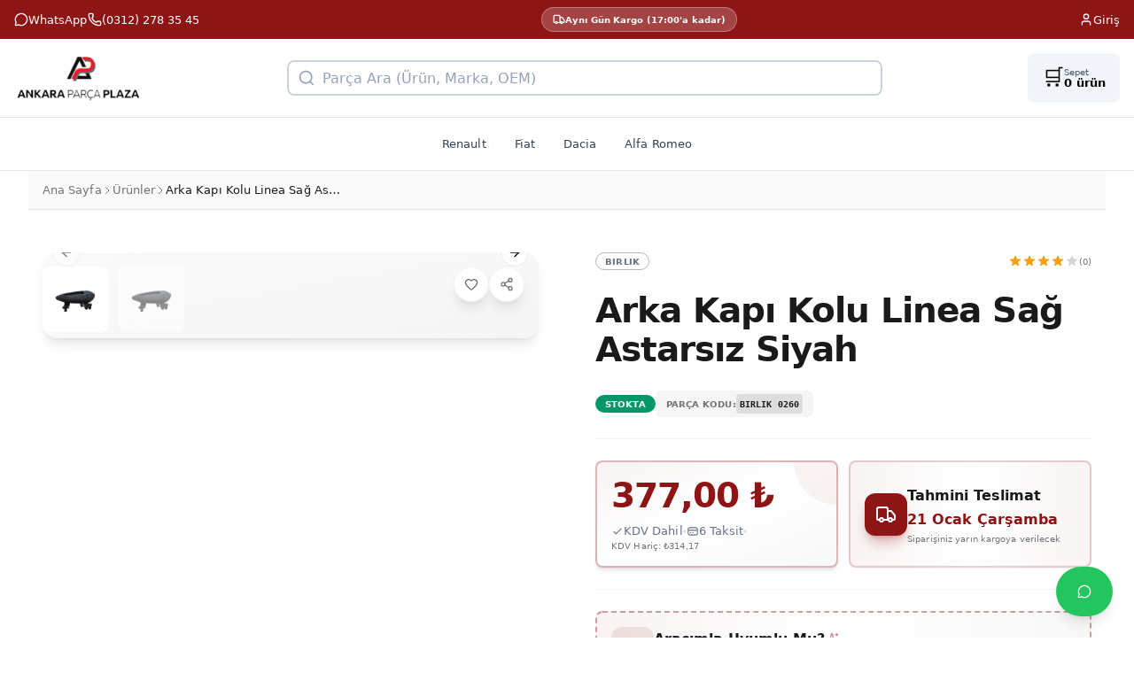

--- FILE ---
content_type: text/html
request_url: https://parcaplaza.com/arka-kapi-kolu-linea-sag-astarsiz-siyah-birlik-0260
body_size: 19150
content:
<!DOCTYPE html><html lang="en"><head><meta charSet="utf-8"/><meta name="viewport" content="width=device-width,initial-scale=1"/><link rel="stylesheet" href="https://cdn.shopify.com/oxygen-v2/48882/62052/129324/2868172/assets/reset-DxaMI7An.css"/><link rel="stylesheet" href="https://cdn.shopify.com/oxygen-v2/48882/62052/129324/2868172/assets/app-D9-s3fge.css"/><title>Arka Kapı Kolu Linea Sağ Astarsız Siyah | ParcaPlaza - Oto Yedek Parça</title><meta rel="canonical" href="https://parcaplaza.com/arka-kapi-kolu-linea-sag-astarsiz-siyah-birlik-0260"/><meta name="description" content="Linea Kapı Dış Açma Kolu BIRLIK 0260 735438644 Birlik marka, 735438644 OEM numaralı Arka Kapı Kolu Linea Sağ Astarsız Siyah Yan sanayi Yedek Parça olarak üretil"/><meta property="og:title" content="Arka Kapı Kolu Linea Sağ Astarsız Siyah | ParcaPlaza"/><meta property="og:description" content="Linea Kapı Dış Açma Kolu BIRLIK 0260 735438644 Birlik marka, 735438644 OEM numaralı Arka Kapı Kolu Linea Sağ Astarsız Siyah Yan sanayi Yedek Parça olarak üretil"/><meta property="og:type" content="product"/><meta property="og:url" content="https://parcaplaza.com/arka-kapi-kolu-linea-sag-astarsiz-siyah-birlik-0260"/><meta property="og:image" content=""/><meta property="og:site_name" content="ParcaPlaza"/><meta property="og:locale" content="tr_TR"/><meta property="product:price:amount" content=""/><meta property="product:price:currency" content="TRY"/><meta property="product:availability" content="in stock"/><meta name="twitter:card" content="summary_large_image"/><meta name="twitter:title" content="Arka Kapı Kolu Linea Sağ Astarsız Siyah | ParcaPlaza"/><meta name="twitter:description" content="Linea Kapı Dış Açma Kolu BIRLIK 0260 735438644 Birlik marka, 735438644 OEM numaralı Arka Kapı Kolu Linea Sağ Astarsız Siyah Yan sanayi Yedek Parça olarak üretil"/><meta name="twitter:image" content=""/><meta name="robots" content="index, follow"/><link rel="preconnect" href="https://cdn.shopify.com"/><link rel="preconnect" href="https://shop.app"/><link rel="icon" type="image/png" href="https://cdn.shopify.com/oxygen-v2/48882/62052/129324/2868172/assets/favicon-CTQmiY0M.png"/><script>(function(w,d,s,l,i){w[l]=w[l]||[];w[l].push({'gtm.start':
new Date().getTime(),event:'gtm.js'});var f=d.getElementsByTagName(s)[0],
j=d.createElement(s),dl=l!='dataLayer'?'&l='+l:'';j.async=true;j.src=
'https://www.googletagmanager.com/gtm.js?id='+i+dl;f.parentNode.insertBefore(j,f);
})(window,document,'script','dataLayer','GTM-PL9C7JNZ');</script></head><body><noscript><iframe title="Google Tag Manager" src="https://www.googletagmanager.com/ns.html?id=GTM-PL9C7JNZ" height="0" width="0" style="display:none;visibility:hidden"></iframe></noscript><div aria-modal="true" class="overlay " role="dialog"><button class="close-outside"></button><aside><header><h3>SEPET</h3><button class="close reset" aria-label="Close">×</button></header><main><!--$--><div class="cart-main "><div><br/><p>Henüz sepetinize ürün eklemediniz. Hadi alışverişe başlayalım!</p><br/><a href="/" data-discover="true">Alışverişe Devam Et →</a></div><div class="cart-details"><div aria-labelledby="cart-lines"><ul></ul></div></div></div><!--/$--></main></aside></div><div aria-modal="true" class="overlay " role="dialog"><button class="close-outside"></button><aside><header><h3>SEARCH</h3><button class="close reset" aria-label="Close">×</button></header><main><div class="predictive-search"><br/><form method="get" action="/" class="predictive-search-form" data-discover="true"><input name="q" placeholder="Search" type="search" list=":R8l5:"/> <button>Search</button></form></div></main></aside></div><div aria-modal="true" class="overlay " role="dialog"><button class="close-outside"></button><aside><header><h3>MENÜ</h3><button class="close reset" aria-label="Close">×</button></header><main><div class="flex flex-col h-full"><div class="flex border-b border-slate-200 bg-slate-50"><button class="flex-1 py-4 px-4 text-sm font-semibold transition-colors border-b-2 text-primary border-primary bg-white">🚗 ARAÇLAR</button><button class="flex-1 py-4 px-4 text-sm font-semibold transition-colors border-b-2 text-slate-600 border-transparent hover:text-slate-800">🔧 ÜRÜNLER</button></div><div class="flex-1 overflow-y-auto bg-white"><div class="p-4"><h3 class="text-xs font-semibold text-slate-500 uppercase mb-3">Marka Seçin</h3><div class="space-y-2"><div class="border border-slate-200 rounded-lg overflow-hidden"><button class="w-full flex items-center justify-between p-3 bg-slate-50 hover:bg-slate-100 transition-colors active:bg-slate-200"><span class="font-medium text-slate-800">Alfa Romeo</span><div class="flex items-center gap-2"></div></button></div><div class="border border-slate-200 rounded-lg overflow-hidden"><button class="w-full flex items-center justify-between p-3 bg-slate-50 hover:bg-slate-100 transition-colors active:bg-slate-200"><span class="font-medium text-slate-800">Dacia</span><div class="flex items-center gap-2"></div></button></div><div class="border border-slate-200 rounded-lg overflow-hidden"><button class="w-full flex items-center justify-between p-3 bg-slate-50 hover:bg-slate-100 transition-colors active:bg-slate-200"><span class="font-medium text-slate-800">Fiat</span><div class="flex items-center gap-2"></div></button></div><div class="border border-slate-200 rounded-lg overflow-hidden"><button class="w-full flex items-center justify-between p-3 bg-slate-50 hover:bg-slate-100 transition-colors active:bg-slate-200"><span class="font-medium text-slate-800">Renault</span><div class="flex items-center gap-2"></div></button></div></div></div></div></div></main></aside></div><!--$--><div class="bg-primary text-primary-foreground py-1.5 px-3 text-xs md:py-2 md:px-4 md:text-sm"><div class="max-w-7xl mx-auto flex justify-between items-center gap-2"><div class="flex items-center gap-3"><a href="https://wa.me/905423384298" target="_blank" rel="noopener noreferrer" class="flex items-center gap-1.5 hover:text-white/80 transition-colors"><svg xmlns="http://www.w3.org/2000/svg" width="24" height="24" viewBox="0 0 24 24" fill="none" stroke="currentColor" stroke-width="2" stroke-linecap="round" stroke-linejoin="round" class="lucide lucide-message-circle w-3.5 h-3.5 md:w-4 md:h-4" aria-hidden="true"><path d="M2.992 16.342a2 2 0 0 1 .094 1.167l-1.065 3.29a1 1 0 0 0 1.236 1.168l3.413-.998a2 2 0 0 1 1.099.092 10 10 0 1 0-4.777-4.719"></path></svg><span class="hidden md:inline">WhatsApp</span><span class="md:hidden">WhatsApp</span></a><a href="tel:(0312) 278 35 45" class="flex items-center gap-1.5 hover:text-white/80 transition-colors"><svg xmlns="http://www.w3.org/2000/svg" width="24" height="24" viewBox="0 0 24 24" fill="none" stroke="currentColor" stroke-width="2" stroke-linecap="round" stroke-linejoin="round" class="lucide lucide-phone w-3.5 h-3.5 md:w-4 md:h-4" aria-hidden="true"><path d="M13.832 16.568a1 1 0 0 0 1.213-.303l.355-.465A2 2 0 0 1 17 15h3a2 2 0 0 1 2 2v3a2 2 0 0 1-2 2A18 18 0 0 1 2 4a2 2 0 0 1 2-2h3a2 2 0 0 1 2 2v3a2 2 0 0 1-.8 1.6l-.468.351a1 1 0 0 0-.292 1.233 14 14 0 0 0 6.392 6.384"></path></svg><span class="hidden sm:inline">(0312) 278 35 45</span><span class="sm:hidden">Ara</span></a></div><div class="hidden lg:flex justify-center flex-1"><div class="inline-flex items-center rounded-full border transition-colors focus:outline-none focus:ring-2 focus:ring-ring focus:ring-offset-2 px-3 py-1.5 text-xs font-semibold bg-white/20 hover:bg-white/30 backdrop-blur-sm border-white/30 text-white"><div class="flex items-center gap-1.5"><svg xmlns="http://www.w3.org/2000/svg" width="24" height="24" viewBox="0 0 24 24" fill="none" stroke="currentColor" stroke-width="2" stroke-linecap="round" stroke-linejoin="round" class="lucide lucide-truck w-3.5 h-3.5" aria-hidden="true"><path d="M14 18V6a2 2 0 0 0-2-2H4a2 2 0 0 0-2 2v11a1 1 0 0 0 1 1h2"></path><path d="M15 18H9"></path><path d="M19 18h2a1 1 0 0 0 1-1v-3.65a1 1 0 0 0-.22-.624l-3.48-4.35A1 1 0 0 0 17.52 8H14"></path><circle cx="17" cy="18" r="2"></circle><circle cx="7" cy="18" r="2"></circle></svg><span>Aynı Gün Kargo (17:00&#x27;a kadar)</span></div></div></div><a class="flex items-center gap-1.5 hover:text-white/80 transition-colors" href="/account/login" data-discover="true"><svg xmlns="http://www.w3.org/2000/svg" width="24" height="24" viewBox="0 0 24 24" fill="none" stroke="currentColor" stroke-width="2" stroke-linecap="round" stroke-linejoin="round" class="lucide lucide-user w-3.5 h-3.5 md:w-4 md:h-4" aria-hidden="true"><path d="M19 21v-2a4 4 0 0 0-4-4H9a4 4 0 0 0-4 4v2"></path><circle cx="12" cy="7" r="4"></circle></svg><span class="hidden sm:inline">Giriş</span><span class="sm:hidden">Giriş</span></a></div></div><!--/$--><div class="mobile-fixed-header"><!--$--><div class="bg-white border-b border-slate-200"><div class="max-w-7xl mx-auto"><div class="flex flex-col md:hidden relative"><div class="flex items-center gap-2 px-3 py-2 transition-[opacity,transform] duration-150 ease-out will-change-[opacity,transform] opacity-0 -translate-y-full absolute inset-x-0 top-0 pointer-events-none" aria-hidden="true"><button class="flex-shrink-0 flex items-center justify-center w-9 h-9 touch-manipulation active:bg-slate-100 rounded-lg" aria-label="Menü" tabindex="-1"><svg xmlns="http://www.w3.org/2000/svg" fill="none" viewBox="0 0 24 24" stroke-width="2" stroke="currentColor" class="w-5 h-5 text-slate-700"><path stroke-linecap="round" stroke-linejoin="round" d="M3.75 6.75h16.5M3.75 12h16.5m-16.5 5.25h16.5"></path></svg></button><div class="flex-1 min-w-0"><div class="relative"><div class="relative"><input type="search" class="flex h-10 border-slate-300 bg-white px-3 text-slate-900 ring-offset-background file:border-0 file:bg-transparent file:text-sm file:font-medium file:text-foreground placeholder:text-slate-400 focus-visible:outline-none focus-visible:border-primary focus-visible:ring-2 focus-visible:ring-primary focus-visible:ring-offset-2 disabled:cursor-not-allowed disabled:opacity-50 transition-colors w-full pl-10 pr-4 py-3 text-base rounded-lg border-2 focus:border-primary touch-manipulation" placeholder="" aria-label="Ürün arama" aria-autocomplete="list" aria-controls="search-suggestions" aria-expanded="false" value=""/><div class="absolute left-10 right-4 top-1/2 -translate-y-1/2 pointer-events-none overflow-hidden"><span class="block text-base text-slate-400 whitespace-nowrap">Parça Ara...</span></div><span class="absolute left-3 top-1/2 -translate-y-1/2 pointer-events-none flex items-center justify-center w-5 h-5"><svg class="w-5 h-5 text-slate-400" fill="none" stroke="currentColor" stroke-width="2" viewBox="0 0 24 24"><circle cx="11" cy="11" r="8"></circle><path d="M21 21l-4.35-4.35" stroke-linecap="round" stroke-linejoin="round"></path></svg></span></div></div></div><a class="flex-shrink-0 flex items-center justify-center w-9 h-9 relative touch-manipulation active:bg-slate-100 rounded-lg" aria-label="Sepet" tabindex="-1" href="/cart" data-discover="true"><span class="text-xl">🛒</span></a></div><div class="flex flex-col transition-opacity duration-150 ease-out will-change-opacity opacity-100" aria-hidden="false"><div class="flex items-center justify-between px-3 py-2"><button class="flex items-center justify-center w-10 h-10 -ml-1 touch-manipulation active:bg-slate-100 rounded-lg" aria-label="Menü" tabindex="0"><svg xmlns="http://www.w3.org/2000/svg" fill="none" viewBox="0 0 24 24" stroke-width="2" stroke="currentColor" class="w-6 h-6 text-slate-700"><path stroke-linecap="round" stroke-linejoin="round" d="M3.75 6.75h16.5M3.75 12h16.5m-16.5 5.25h16.5"></path></svg></button><a class="flex-1 flex items-center justify-center" tabindex="0" href="/" data-discover="true"><img src="/images/legacy/parcaplaza-logo.webp" alt="Parça Plaza - Oto Yedek Parça" class="h-10 w-auto object-contain"/></a><a class="flex items-center justify-center w-10 h-10 -mr-1 relative touch-manipulation active:bg-slate-100 rounded-lg" aria-label="Sepet" tabindex="0" href="/cart" data-discover="true"><span class="text-2xl">🛒</span></a></div><div class="px-3 pb-3"><div class="relative"><div class="relative"><input type="search" class="flex h-10 border-slate-300 bg-white px-3 text-slate-900 ring-offset-background file:border-0 file:bg-transparent file:text-sm file:font-medium file:text-foreground placeholder:text-slate-400 focus-visible:outline-none focus-visible:border-primary focus-visible:ring-2 focus-visible:ring-primary focus-visible:ring-offset-2 disabled:cursor-not-allowed disabled:opacity-50 transition-colors w-full pl-10 pr-4 py-3 text-base rounded-lg border-2 focus:border-primary touch-manipulation" placeholder="" aria-label="Ürün arama" aria-autocomplete="list" aria-controls="search-suggestions" aria-expanded="false" value=""/><div class="absolute left-10 right-4 top-1/2 -translate-y-1/2 pointer-events-none overflow-hidden"><span class="block text-base text-slate-400 whitespace-nowrap">Parça Ara...</span></div><span class="absolute left-3 top-1/2 -translate-y-1/2 pointer-events-none flex items-center justify-center w-5 h-5"><svg class="w-5 h-5 text-slate-400" fill="none" stroke="currentColor" stroke-width="2" viewBox="0 0 24 24"><circle cx="11" cy="11" r="8"></circle><path d="M21 21l-4.35-4.35" stroke-linecap="round" stroke-linejoin="round"></path></svg></span></div></div></div></div></div><div class="hidden md:flex items-center justify-between gap-4 px-4 py-4"><a class="flex-shrink-0" href="/" data-discover="true"><img src="/images/legacy/parcaplaza-logo.webp" alt="Parça Plaza - Oto Yedek Parça" class="h-14 w-auto object-contain"/></a><div class="relative flex-1 max-w-2xl"><div class="relative"><input type="search" class="flex h-10 border-slate-300 bg-white px-3 text-slate-900 ring-offset-background file:border-0 file:bg-transparent file:text-sm file:font-medium file:text-foreground placeholder:text-slate-400 focus-visible:outline-none focus-visible:border-primary focus-visible:ring-2 focus-visible:ring-primary focus-visible:ring-offset-2 disabled:cursor-not-allowed disabled:opacity-50 transition-colors w-full pl-10 pr-4 py-3 text-base rounded-lg border-2 focus:border-primary touch-manipulation" placeholder="" aria-label="Ürün arama" aria-autocomplete="list" aria-controls="search-suggestions" aria-expanded="false" value=""/><div class="absolute left-10 right-4 top-1/2 -translate-y-1/2 pointer-events-none overflow-hidden"><span class="block text-base text-slate-400 whitespace-nowrap">Parça Ara (Ürün, Marka, OEM)</span></div><span class="absolute left-3 top-1/2 -translate-y-1/2 pointer-events-none flex items-center justify-center w-5 h-5"><svg class="w-5 h-5 text-slate-400" fill="none" stroke="currentColor" stroke-width="2" viewBox="0 0 24 24"><circle cx="11" cy="11" r="8"></circle><path d="M21 21l-4.35-4.35" stroke-linecap="round" stroke-linejoin="round"></path></svg></span></div></div><a class="flex items-center gap-3 bg-slate-100 hover:bg-slate-200 transition-colors px-4 py-3 rounded-lg" href="/cart" data-discover="true"><span class="text-2xl">🛒</span><div class="flex flex-col items-start"><span class="text-xs text-slate-600 leading-tight">Sepet</span><span class="text-sm font-semibold leading-tight">0<!-- --> ürün</span></div></a></div></div></div><!--/$--></div><div class="mobile-header-spacer"></div><nav class="hidden md:block bg-white border-b border-slate-200 py-3 px-4"><div class="max-w-7xl mx-auto"><div class="flex items-center justify-center gap-1 flex-wrap"><a class="px-3 py-2 text-sm font-medium text-slate-700 hover:text-primary hover:bg-slate-50 rounded transition-colors lg:px-4" href="/oto-yedek-parca/renault" data-discover="true">Renault</a><a class="px-3 py-2 text-sm font-medium text-slate-700 hover:text-primary hover:bg-slate-50 rounded transition-colors lg:px-4" href="/oto-yedek-parca/fiat" data-discover="true">Fiat</a><a class="px-3 py-2 text-sm font-medium text-slate-700 hover:text-primary hover:bg-slate-50 rounded transition-colors lg:px-4" href="/oto-yedek-parca/dacia" data-discover="true">Dacia</a><a class="px-3 py-2 text-sm font-medium text-slate-700 hover:text-primary hover:bg-slate-50 rounded transition-colors lg:px-4" href="/oto-yedek-parca/alfa-romeo" data-discover="true">Alfa Romeo</a></div></div></nav><main class="content"><div class="bg-background min-h-screen"><script type="application/ld+json">{"@context":"https://schema.org","@type":"Product","name":"Arka Kapı Kolu Linea Sağ Astarsız Siyah","description":"Linea Kapı Dış Açma Kolu BIRLIK 0260 735438644 Birlik marka, 735438644 OEM numaralı Arka Kapı Kolu Linea Sağ Astarsız Siyah Yan sanayi Yedek Parça olarak üretilmiştir. Birlik kalite standartlarına uygun olarak üretilmiş Yan sanayi Yedek Parça ürünüdür. TEKNİK ÖZELLİKLER Marka: Birlik OEM Numarası: 735438644 Ürün Tipi: Yan sanayi Yedek Parça Kategori: Kaporta Aksamı > Kapı Kolu Paket Türü: Adet Uyumluluk: Arka|Sağ Özellik 1: Astarsız - Boyanmayan Tip OEM NUMARALARI 735438644 735499510 UYUMLU ARAÇ","image":["https://cdn.shopify.com/s/files/1/0960/2852/4864/files/birlik-0260.jpg?v=1761849690","https://cdn.shopify.com/s/files/1/0960/2852/4864/files/birlik-0260_d7262c7d-d8be-4751-8462-862292440f1c.jpg?v=1764234242"],"url":"https://parcaplaza.com/arka-kapi-kolu-linea-sag-astarsiz-siyah","mpn":"numaral","brand":{"@type":"Brand","name":"Birlik"},"category":"Oto Yedek Parça","offers":{"@type":"Offer","url":"https://parcaplaza.com/arka-kapi-kolu-linea-sag-astarsiz-siyah","priceCurrency":"TRY","price":"0","availability":"https://schema.org/InStock","seller":{"@type":"Organization","name":"Parça Plaza"},"shippingDetails":{"@type":"OfferShippingDetails","shippingRate":{"@type":"MonetaryAmount","value":"0","currency":"TRY"},"shippingDestination":{"@type":"DefinedRegion","addressCountry":"TR"},"deliveryTime":{"@type":"ShippingDeliveryTime","handlingTime":{"@type":"QuantitativeValue","minValue":0,"maxValue":1,"unitCode":"DAY"},"transitTime":{"@type":"QuantitativeValue","minValue":1,"maxValue":3,"unitCode":"DAY"}}},"hasMerchantReturnPolicy":{"@type":"MerchantReturnPolicy","applicableCountry":"TR","returnPolicyCategory":"https://schema.org/MerchantReturnFiniteReturnWindow","merchantReturnDays":15,"returnMethod":"https://schema.org/ReturnByMail","returnFees":"https://schema.org/FreeReturn"}},"isAccessoryOrSparePartFor":[{"@type":"Vehicle","name":"Fiat Linea"}],"aggregateRating":{"@type":"AggregateRating","ratingValue":"4.8","reviewCount":"127","bestRating":"5","worstRating":"1"}}</script><div class="bg-muted/50 border-b border-border py-3 px-4"><div class="max-w-7xl mx-auto"><nav class="flex items-center gap-2 text-xs text-muted-foreground md:text-sm"><a href="/" class="hover:text-primary transition-colors font-medium">Ana Sayfa</a><svg class="w-3 h-3" fill="none" stroke="currentColor" viewBox="0 0 24 24"><path stroke-linecap="round" stroke-linejoin="round" stroke-width="2" d="M9 5l7 7-7 7"></path></svg><a href="/oto-yedek-parca" class="hover:text-primary transition-colors font-medium">Ürünler</a><svg class="w-3 h-3" fill="none" stroke="currentColor" viewBox="0 0 24 24"><path stroke-linecap="round" stroke-linejoin="round" stroke-width="2" d="M9 5l7 7-7 7"></path></svg><span class="text-foreground font-medium truncate max-w-[200px]">Arka Kapı Kolu Linea Sağ Astarsız Siyah</span></nav></div></div><div class="max-w-7xl mx-auto px-4 py-6 md:py-10 lg:py-12"><div class="grid grid-cols-1 gap-6 lg:grid-cols-2 lg:gap-12 xl:gap-16"><div class="space-y-4 animate-fade-in-up"><div class="relative rounded-2xl overflow-hidden bg-gradient-to-br from-muted/50 to-muted shadow-lg"><div class="absolute top-4 right-4 z-10 flex gap-2"><button class="inline-flex items-center justify-center gap-2 whitespace-nowrap text-sm font-medium ring-offset-background focus-visible:outline-none focus-visible:ring-2 focus-visible:ring-ring focus-visible:ring-offset-2 disabled:pointer-events-none disabled:opacity-50 [&amp;_svg]:pointer-events-none [&amp;_svg]:size-4 [&amp;_svg]:shrink-0 text-secondary-foreground h-10 w-10 rounded-full bg-background/95 backdrop-blur-sm hover:bg-background shadow-lg border border-border/50 transition-all duration-300 hover:scale-110"><svg xmlns="http://www.w3.org/2000/svg" width="24" height="24" viewBox="0 0 24 24" fill="none" stroke="currentColor" stroke-width="2" stroke-linecap="round" stroke-linejoin="round" class="lucide lucide-heart w-5 h-5 transition-all duration-300 text-muted-foreground" aria-hidden="true"><path d="M2 9.5a5.5 5.5 0 0 1 9.591-3.676.56.56 0 0 0 .818 0A5.49 5.49 0 0 1 22 9.5c0 2.29-1.5 4-3 5.5l-5.492 5.313a2 2 0 0 1-3 .019L5 15c-1.5-1.5-3-3.2-3-5.5"></path></svg></button><button class="inline-flex items-center justify-center gap-2 whitespace-nowrap text-sm font-medium ring-offset-background focus-visible:outline-none focus-visible:ring-2 focus-visible:ring-ring focus-visible:ring-offset-2 disabled:pointer-events-none disabled:opacity-50 [&amp;_svg]:pointer-events-none [&amp;_svg]:size-4 [&amp;_svg]:shrink-0 text-secondary-foreground h-10 w-10 rounded-full bg-background/95 backdrop-blur-sm hover:bg-background shadow-lg border border-border/50 transition-all duration-300 hover:scale-110"><svg xmlns="http://www.w3.org/2000/svg" width="24" height="24" viewBox="0 0 24 24" fill="none" stroke="currentColor" stroke-width="2" stroke-linecap="round" stroke-linejoin="round" class="lucide lucide-share2 lucide-share-2 w-5 h-5 text-muted-foreground" aria-hidden="true"><circle cx="18" cy="5" r="3"></circle><circle cx="6" cy="12" r="3"></circle><circle cx="18" cy="19" r="3"></circle><line x1="8.59" x2="15.42" y1="13.51" y2="17.49"></line><line x1="15.41" x2="8.59" y1="6.51" y2="10.49"></line></svg></button></div><div class="relative max-w-3xl w-full" role="region" aria-roledescription="carousel"><div class="relative" aria-label="Image carousel controls"><div class="overflow-hidden rounded-lg"><div class="-ml-4 flex"><div class="min-w-0 shrink-0 grow-0 basis-full pl-4" role="group" aria-roledescription="slide"><div class="relative w-full overflow-hidden rounded-lg bg-gray-100 aspect-square"><div class="cursor-pointer" type="button" aria-haspopup="dialog" aria-expanded="false" aria-controls="radix-:R1dkn0l5:" data-state="closed"><img src="https://cdn.shopify.com/s/files/1/0960/2852/4864/files/birlik-0260.jpg?v=1761849690" alt="Arka Kapı Kolu Linea Sağ Astarsız Siyah" width="400" height="600" class="absolute inset-0 h-full w-full object-contain"/></div></div></div><div class="min-w-0 shrink-0 grow-0 basis-full pl-4" role="group" aria-roledescription="slide"><div class="relative w-full overflow-hidden rounded-lg bg-gray-100 aspect-square"><div class="cursor-pointer" type="button" aria-haspopup="dialog" aria-expanded="false" aria-controls="radix-:R2dkn0l5:" data-state="closed"><img src="https://cdn.shopify.com/s/files/1/0960/2852/4864/files/birlik-0260_d7262c7d-d8be-4751-8462-862292440f1c.jpg?v=1764234242" alt="Arka Kapı Kolu Linea Sağ Astarsız Siyah" width="400" height="600" class="absolute inset-0 h-full w-full object-contain"/></div></div></div></div></div><button class="inline-flex items-center justify-center gap-2 whitespace-nowrap text-sm font-medium ring-offset-background transition-colors focus-visible:outline-none focus-visible:ring-2 focus-visible:ring-ring focus-visible:ring-offset-2 disabled:pointer-events-none [&amp;_svg]:pointer-events-none [&amp;_svg]:size-4 [&amp;_svg]:shrink-0 border border-input hover:text-accent-foreground bg-background/80 hover:bg-background dark:bg-background/80 dark:hover:bg-background absolute top-1/2 left-[2%] z-10 h-8 w-8 -translate-y-1/2 rounded-full backdrop-blur-xs disabled:opacity-50" disabled=""><svg xmlns="http://www.w3.org/2000/svg" width="24" height="24" viewBox="0 0 24 24" fill="none" stroke="currentColor" stroke-width="2" stroke-linecap="round" stroke-linejoin="round" class="lucide lucide-arrow-left h-4 w-4" aria-hidden="true"><path d="m12 19-7-7 7-7"></path><path d="M19 12H5"></path></svg><span class="sr-only">Previous slide</span></button><button class="inline-flex items-center justify-center gap-2 whitespace-nowrap text-sm font-medium ring-offset-background transition-colors focus-visible:outline-none focus-visible:ring-2 focus-visible:ring-ring focus-visible:ring-offset-2 disabled:pointer-events-none [&amp;_svg]:pointer-events-none [&amp;_svg]:size-4 [&amp;_svg]:shrink-0 border border-input hover:text-accent-foreground bg-background/80 hover:bg-background dark:bg-background/80 dark:hover:bg-background absolute top-1/2 right-[2%] z-10 h-8 w-8 -translate-y-1/2 rounded-full backdrop-blur-xs disabled:opacity-50" disabled=""><svg xmlns="http://www.w3.org/2000/svg" width="24" height="24" viewBox="0 0 24 24" fill="none" stroke="currentColor" stroke-width="2" stroke-linecap="round" stroke-linejoin="round" class="lucide lucide-arrow-right h-4 w-4" aria-hidden="true"><path d="M5 12h14"></path><path d="m12 5 7 7-7 7"></path></svg><span class="sr-only">Next slide</span></button></div><div class="mt-4"><div class="overflow-hidden"><div class="thumbs-horizontal group -ml-3 flex"><div class="transition-opacity duration-200 opacity-100 group-[.thumbs-horizontal]:min-w-0 group-[.thumbs-horizontal]:flex-[0_0_22%] group-[.thumbs-horizontal]:pl-3 sm:group-[.thumbs-horizontal]:flex-[0_0_15%] group-[.thumbs-vertical]:w-full group-[.thumbs-vertical]:pt-3"><button class="relative w-full cursor-pointer touch-manipulation appearance-none overflow-hidden rounded-md border-0 bg-transparent p-0" type="button"><div class="relative w-full overflow-hidden rounded-lg bg-gray-100 aspect-square"><img src="https://cdn.shopify.com/s/files/1/0960/2852/4864/files/birlik-0260.jpg?v=1761849690" alt="Arka Kapı Kolu Linea Sağ Astarsız Siyah" width="400" height="600" class="h-full w-full object-cover"/></div></button></div><div class="transition-opacity duration-200 opacity-50 hover:opacity-70 group-[.thumbs-horizontal]:min-w-0 group-[.thumbs-horizontal]:flex-[0_0_22%] group-[.thumbs-horizontal]:pl-3 sm:group-[.thumbs-horizontal]:flex-[0_0_15%] group-[.thumbs-vertical]:w-full group-[.thumbs-vertical]:pt-3"><button class="relative w-full cursor-pointer touch-manipulation appearance-none overflow-hidden rounded-md border-0 bg-transparent p-0" type="button"><div class="relative w-full overflow-hidden rounded-lg bg-gray-100 aspect-square"><img src="https://cdn.shopify.com/s/files/1/0960/2852/4864/files/birlik-0260_d7262c7d-d8be-4751-8462-862292440f1c.jpg?v=1764234242" alt="Arka Kapı Kolu Linea Sağ Astarsız Siyah" width="400" height="600" class="h-full w-full object-cover"/></div></button></div></div></div></div></div></div></div><div class="space-y-5 md:space-y-6 animate-fade-in-up stagger-2"><div class="flex items-center justify-between"><div class="inline-flex items-center rounded-full border px-2.5 py-0.5 transition-colors focus:outline-none focus:ring-2 focus:ring-ring focus:ring-offset-2 w-fit font-display font-bold text-xs uppercase tracking-wider border-secondary/50 text-secondary">Birlik</div><div class="flex items-center gap-1.5"><div class="flex gap-0.5"><svg class="w-4 h-4 transition-transform duration-300 group-hover:scale-110 text-amber-500 fill-amber-500" viewBox="0 0 20 20"><path d="M9.049 2.927c.3-.921 1.603-.921 1.902 0l1.07 3.292a1 1 0 00.95.69h3.462c.969 0 1.371 1.24.588 1.81l-2.8 2.034a1 1 0 00-.364 1.118l1.07 3.292c.3.921-.755 1.688-1.54 1.118l-2.8-2.034a1 1 0 00-1.175 0l-2.8 2.034c-.784.57-1.838-.197-1.539-1.118l1.07-3.292a1 1 0 00-.364-1.118L2.98 8.72c-.783-.57-.38-1.81.588-1.81h3.461a1 1 0 00.951-.69l1.07-3.292z"></path></svg><svg class="w-4 h-4 transition-transform duration-300 group-hover:scale-110 text-amber-500 fill-amber-500" viewBox="0 0 20 20"><path d="M9.049 2.927c.3-.921 1.603-.921 1.902 0l1.07 3.292a1 1 0 00.95.69h3.462c.969 0 1.371 1.24.588 1.81l-2.8 2.034a1 1 0 00-.364 1.118l1.07 3.292c.3.921-.755 1.688-1.54 1.118l-2.8-2.034a1 1 0 00-1.175 0l-2.8 2.034c-.784.57-1.838-.197-1.539-1.118l1.07-3.292a1 1 0 00-.364-1.118L2.98 8.72c-.783-.57-.38-1.81.588-1.81h3.461a1 1 0 00.951-.69l1.07-3.292z"></path></svg><svg class="w-4 h-4 transition-transform duration-300 group-hover:scale-110 text-amber-500 fill-amber-500" viewBox="0 0 20 20"><path d="M9.049 2.927c.3-.921 1.603-.921 1.902 0l1.07 3.292a1 1 0 00.95.69h3.462c.969 0 1.371 1.24.588 1.81l-2.8 2.034a1 1 0 00-.364 1.118l1.07 3.292c.3.921-.755 1.688-1.54 1.118l-2.8-2.034a1 1 0 00-1.175 0l-2.8 2.034c-.784.57-1.838-.197-1.539-1.118l1.07-3.292a1 1 0 00-.364-1.118L2.98 8.72c-.783-.57-.38-1.81.588-1.81h3.461a1 1 0 00.951-.69l1.07-3.292z"></path></svg><svg class="w-4 h-4 transition-transform duration-300 group-hover:scale-110 text-amber-500 fill-amber-500" viewBox="0 0 20 20"><path d="M9.049 2.927c.3-.921 1.603-.921 1.902 0l1.07 3.292a1 1 0 00.95.69h3.462c.969 0 1.371 1.24.588 1.81l-2.8 2.034a1 1 0 00-.364 1.118l1.07 3.292c.3.921-.755 1.688-1.54 1.118l-2.8-2.034a1 1 0 00-1.175 0l-2.8 2.034c-.784.57-1.838-.197-1.539-1.118l1.07-3.292a1 1 0 00-.364-1.118L2.98 8.72c-.783-.57-.38-1.81.588-1.81h3.461a1 1 0 00.951-.69l1.07-3.292z"></path></svg><svg class="w-4 h-4 transition-transform duration-300 group-hover:scale-110 text-muted-foreground/30 fill-muted-foreground/30" viewBox="0 0 20 20"><path d="M9.049 2.927c.3-.921 1.603-.921 1.902 0l1.07 3.292a1 1 0 00.95.69h3.462c.969 0 1.371 1.24.588 1.81l-2.8 2.034a1 1 0 00-.364 1.118l1.07 3.292c.3.921-.755 1.688-1.54 1.118l-2.8-2.034a1 1 0 00-1.175 0l-2.8 2.034c-.784.57-1.838-.197-1.539-1.118l1.07-3.292a1 1 0 00-.364-1.118L2.98 8.72c-.783-.57-.38-1.81.588-1.81h3.461a1 1 0 00.951-.69l1.07-3.292z"></path></svg></div><span class="font-medium text-muted-foreground text-xs">(0)</span></div></div><h1 class="font-display text-2xl font-bold text-foreground leading-tight tracking-tight md:text-3xl lg:text-4xl">Arka Kapı Kolu Linea Sağ Astarsız Siyah</h1><div class="flex flex-wrap items-center gap-2"><div class="inline-flex items-center rounded-full border px-2.5 py-0.5 transition-colors focus:outline-none focus:ring-2 focus:ring-ring focus:ring-offset-2 border-transparent text-primary-foreground font-bold text-xs uppercase tracking-wide bg-emerald-600 hover:bg-emerald-700">STOKTA</div><div class="flex items-center gap-1.5 px-3 py-1 bg-muted rounded-md"><span class="text-[10px] font-bold uppercase tracking-wider text-muted-foreground">Parça Kodu:</span><code class="font-mono text-xs font-semibold text-foreground">BIRLIK 0260</code></div></div><div class="md:hidden"><div class="rounded-lg text-card-foreground shadow-sm border-2 border-dashed border-primary/40 bg-gradient-to-r from-primary/5 via-transparent to-accent/5 hover:border-primary/60 transition-all duration-300 cursor-pointer group"><div class="p-3 md:p-4"><div class="flex items-center gap-3"><div class="w-10 h-10 md:w-12 md:h-12 rounded-xl bg-primary/10 flex items-center justify-center shrink-0 group-hover:bg-primary/20 transition-colors"><svg xmlns="http://www.w3.org/2000/svg" width="24" height="24" viewBox="0 0 24 24" fill="none" stroke="currentColor" stroke-width="2" stroke-linecap="round" stroke-linejoin="round" class="lucide lucide-car w-5 h-5 md:w-6 md:h-6 text-primary" aria-hidden="true"><path d="M19 17h2c.6 0 1-.4 1-1v-3c0-.9-.7-1.7-1.5-1.9C18.7 10.6 16 10 16 10s-1.3-1.4-2.2-2.3c-.5-.4-1.1-.7-1.8-.7H5c-.6 0-1.1.4-1.4.9l-1.4 2.9A3.7 3.7 0 0 0 2 12v4c0 .6.4 1 1 1h2"></path><circle cx="7" cy="17" r="2"></circle><path d="M9 17h6"></path><circle cx="17" cy="17" r="2"></circle></svg></div><div class="flex-1 min-w-0"><div class="flex items-center gap-2"><span class="font-display font-bold text-sm md:text-base text-foreground">Aracımla Uyumlu Mu?</span><svg xmlns="http://www.w3.org/2000/svg" width="24" height="24" viewBox="0 0 24 24" fill="none" stroke="currentColor" stroke-width="2" stroke-linecap="round" stroke-linejoin="round" class="lucide lucide-sparkles w-4 h-4 text-primary animate-pulse" aria-hidden="true"><path d="M11.017 2.814a1 1 0 0 1 1.966 0l1.051 5.558a2 2 0 0 0 1.594 1.594l5.558 1.051a1 1 0 0 1 0 1.966l-5.558 1.051a2 2 0 0 0-1.594 1.594l-1.051 5.558a1 1 0 0 1-1.966 0l-1.051-5.558a2 2 0 0 0-1.594-1.594l-5.558-1.051a1 1 0 0 1 0-1.966l5.558-1.051a2 2 0 0 0 1.594-1.594z"></path><path d="M20 2v4"></path><path d="M22 4h-4"></path><circle cx="4" cy="20" r="2"></circle></svg></div><p class="text-xs md:text-sm text-muted-foreground mt-0.5">Aracınızı seçin, uyumluluğu anında kontrol edin</p></div><svg xmlns="http://www.w3.org/2000/svg" width="24" height="24" viewBox="0 0 24 24" fill="none" stroke="currentColor" stroke-width="2" stroke-linecap="round" stroke-linejoin="round" class="lucide lucide-chevron-right w-5 h-5 text-primary group-hover:translate-x-1 transition-transform" aria-hidden="true"><path d="m9 18 6-6-6-6"></path></svg></div></div></div></div><div data-orientation="horizontal" role="none" class="shrink-0 h-[1px] w-full bg-border/50"></div><div class="grid grid-cols-1 md:grid-cols-2 gap-3"><div class="rounded-lg text-card-foreground border-2 border-primary/30 bg-gradient-to-br from-primary/5 via-transparent to-accent/5 shadow-md overflow-hidden relative"><div class="absolute top-0 right-0 w-24 h-24 bg-primary/5 rounded-full -translate-y-1/2 translate-x-1/2"></div><div class="p-4 relative h-full flex flex-col justify-center"><div class="space-y-2"><div class="flex items-baseline gap-2 flex-wrap"><div class="font-display text-3xl font-bold text-primary tracking-tight md:text-4xl"><span class="">377,00<!-- --> ₺</span></div></div><div class="flex flex-wrap items-center gap-2 text-xs md:text-sm"><span class="flex items-center gap-1 text-secondary font-medium"><svg class="w-3.5 h-3.5" fill="none" stroke="currentColor" viewBox="0 0 24 24"><path stroke-linecap="round" stroke-linejoin="round" stroke-width="2" d="M5 13l4 4L19 7"></path></svg>KDV Dahil</span><span class="w-1 h-1 rounded-full bg-border"></span><span class="flex items-center gap-1 text-secondary font-medium"><svg class="w-3.5 h-3.5" fill="none" stroke="currentColor" viewBox="0 0 24 24"><path stroke-linecap="round" stroke-linejoin="round" stroke-width="2" d="M3 10h18M7 15h1m4 0h1m-7 4h12a3 3 0 003-3V8a3 3 0 00-3-3H6a3 3 0 00-3 3v8a3 3 0 003 3z"></path></svg>6 Taksit</span><span class="w-1 h-1 rounded-full bg-border"></span><span class="text-muted-foreground text-[11px] md:text-xs">KDV Hariç: <!-- -->₺314,17</span></div></div></div></div><div class="rounded-lg text-card-foreground shadow-sm border-2 border-primary/20 bg-gradient-to-r from-primary/5 via-transparent to-primary/5 overflow-hidden h-full"><div class="p-3 md:p-4 h-full flex flex-col justify-center"><div class="flex items-center gap-3"><div class="w-10 h-10 md:w-12 md:h-12 rounded-xl bg-primary shadow-lg shadow-primary/30 flex items-center justify-center shrink-0"><svg xmlns="http://www.w3.org/2000/svg" width="24" height="24" viewBox="0 0 24 24" fill="none" stroke="currentColor" stroke-width="2" stroke-linecap="round" stroke-linejoin="round" class="lucide lucide-truck w-5 h-5 md:w-6 md:h-6 text-white" aria-hidden="true"><path d="M14 18V6a2 2 0 0 0-2-2H4a2 2 0 0 0-2 2v11a1 1 0 0 0 1 1h2"></path><path d="M15 18H9"></path><path d="M19 18h2a1 1 0 0 0 1-1v-3.65a1 1 0 0 0-.22-.624l-3.48-4.35A1 1 0 0 0 17.52 8H14"></path><circle cx="17" cy="18" r="2"></circle><circle cx="7" cy="18" r="2"></circle></svg></div><div class="flex-1 min-w-0"><div class="flex items-center gap-2 flex-wrap"><span class="font-display font-bold text-sm md:text-base text-foreground">Tahmini Teslimat</span></div><p class="font-display font-semibold text-sm md:text-base text-primary mt-0.5">Hesaplanıyor...</p><p class="text-xs text-muted-foreground mt-0.5">Aynı gün kargo imkanı</p></div></div></div></div></div><div data-orientation="horizontal" role="none" class="shrink-0 h-[1px] w-full bg-border/50"></div><div class="product-form"><div class="hidden md:block space-y-3"><div class="rounded-lg text-card-foreground shadow-sm border-2 border-dashed border-primary/40 bg-gradient-to-r from-primary/5 via-transparent to-accent/5 hover:border-primary/60 transition-all duration-300 cursor-pointer group"><div class="p-3 md:p-4"><div class="flex items-center gap-3"><div class="w-10 h-10 md:w-12 md:h-12 rounded-xl bg-primary/10 flex items-center justify-center shrink-0 group-hover:bg-primary/20 transition-colors"><svg xmlns="http://www.w3.org/2000/svg" width="24" height="24" viewBox="0 0 24 24" fill="none" stroke="currentColor" stroke-width="2" stroke-linecap="round" stroke-linejoin="round" class="lucide lucide-car w-5 h-5 md:w-6 md:h-6 text-primary" aria-hidden="true"><path d="M19 17h2c.6 0 1-.4 1-1v-3c0-.9-.7-1.7-1.5-1.9C18.7 10.6 16 10 16 10s-1.3-1.4-2.2-2.3c-.5-.4-1.1-.7-1.8-.7H5c-.6 0-1.1.4-1.4.9l-1.4 2.9A3.7 3.7 0 0 0 2 12v4c0 .6.4 1 1 1h2"></path><circle cx="7" cy="17" r="2"></circle><path d="M9 17h6"></path><circle cx="17" cy="17" r="2"></circle></svg></div><div class="flex-1 min-w-0"><div class="flex items-center gap-2"><span class="font-display font-bold text-sm md:text-base text-foreground">Aracımla Uyumlu Mu?</span><svg xmlns="http://www.w3.org/2000/svg" width="24" height="24" viewBox="0 0 24 24" fill="none" stroke="currentColor" stroke-width="2" stroke-linecap="round" stroke-linejoin="round" class="lucide lucide-sparkles w-4 h-4 text-primary animate-pulse" aria-hidden="true"><path d="M11.017 2.814a1 1 0 0 1 1.966 0l1.051 5.558a2 2 0 0 0 1.594 1.594l5.558 1.051a1 1 0 0 1 0 1.966l-5.558 1.051a2 2 0 0 0-1.594 1.594l-1.051 5.558a1 1 0 0 1-1.966 0l-1.051-5.558a2 2 0 0 0-1.594-1.594l-5.558-1.051a1 1 0 0 1 0-1.966l5.558-1.051a2 2 0 0 0 1.594-1.594z"></path><path d="M20 2v4"></path><path d="M22 4h-4"></path><circle cx="4" cy="20" r="2"></circle></svg></div><p class="text-xs md:text-sm text-muted-foreground mt-0.5">Aracınızı seçin, uyumluluğu anında kontrol edin</p></div><svg xmlns="http://www.w3.org/2000/svg" width="24" height="24" viewBox="0 0 24 24" fill="none" stroke="currentColor" stroke-width="2" stroke-linecap="round" stroke-linejoin="round" class="lucide lucide-chevron-right w-5 h-5 text-primary group-hover:translate-x-1 transition-transform" aria-hidden="true"><path d="m9 18 6-6-6-6"></path></svg></div></div></div><form method="post" action="/cart" data-discover="true"><input type="hidden" name="cartFormInput" value="{&quot;action&quot;:&quot;LinesAdd&quot;,&quot;inputs&quot;:{&quot;lines&quot;:[{&quot;merchandiseId&quot;:&quot;gid://shopify/ProductVariant/51227016102208&quot;,&quot;quantity&quot;:1,&quot;selectedVariant&quot;:{&quot;availableForSale&quot;:true,&quot;compareAtPrice&quot;:null,&quot;id&quot;:&quot;gid://shopify/ProductVariant/51227016102208&quot;,&quot;image&quot;:{&quot;__typename&quot;:&quot;Image&quot;,&quot;id&quot;:&quot;gid://shopify/ProductImage/51664890822976&quot;,&quot;url&quot;:&quot;https://cdn.shopify.com/s/files/1/0960/2852/4864/files/birlik-0260.jpg?v=1761849690&quot;,&quot;altText&quot;:&quot;Arka Kapı Kolu Linea Sağ Astarsız Siyah&quot;,&quot;width&quot;:800,&quot;height&quot;:800},&quot;price&quot;:{&quot;amount&quot;:&quot;377.0&quot;,&quot;currencyCode&quot;:&quot;TRY&quot;},&quot;product&quot;:{&quot;title&quot;:&quot;Arka Kapı Kolu Linea Sağ Astarsız Siyah&quot;,&quot;handle&quot;:&quot;arka-kapi-kolu-linea-sag-astarsiz-siyah&quot;},&quot;selectedOptions&quot;:[{&quot;name&quot;:&quot;Title&quot;,&quot;value&quot;:&quot;Default Title&quot;}],&quot;sku&quot;:&quot;BIRLIK 0260&quot;,&quot;title&quot;:&quot;Default Title&quot;,&quot;unitPrice&quot;:null},&quot;attributes&quot;:[{&quot;key&quot;:&quot;_Tedarikçi&quot;,&quot;value&quot;:&quot;dinamik&quot;}]}]}}"/><input name="analytics" type="hidden"/><button type="submit" class="w-full font-bold text-base px-6 py-3 bg-primary text-primary-foreground rounded-lg hover:bg-primary/90 transition-all disabled:opacity-50 disabled:cursor-not-allowed shadow-lg hover:shadow-xl">🛒 Sepete Ekle</button></form></div></div></div></div><div class="mt-8"><div><div class="overflow-x-auto scrollbar-hide -mx-4 px-4" style="-webkit-overflow-scrolling:touch"><div class="flex gap-2 md:gap-3 min-w-max pb-2"><div class="flex items-center gap-2 px-3 py-2.5 md:px-4 md:py-3 bg-white border rounded-xl hover:border-primary/50 transition-colors min-w-[130px] md:min-w-[140px]"><span class="text-xl md:text-2xl">🚚</span><div><h4 class="font-semibold text-xs md:text-sm">Aynı Gün Kargo</h4><p class="text-[10px] md:text-xs text-muted-foreground">17:00&#x27;a kadar</p></div></div><div class="flex items-center gap-2 px-3 py-2.5 md:px-4 md:py-3 bg-white border rounded-xl hover:border-primary/50 transition-colors min-w-[130px] md:min-w-[140px]"><span class="text-xl md:text-2xl">↩️</span><div><h4 class="font-semibold text-xs md:text-sm">15 Gün İade</h4><p class="text-[10px] md:text-xs text-muted-foreground">Kolay iade</p></div></div><div class="flex items-center gap-2 px-3 py-2.5 md:px-4 md:py-3 bg-white border rounded-xl hover:border-primary/50 transition-colors min-w-[130px] md:min-w-[140px]"><span class="text-xl md:text-2xl">🔒</span><div><h4 class="font-semibold text-xs md:text-sm">Güvenli Ödeme</h4><p class="text-[10px] md:text-xs text-muted-foreground">256 Bit SSL</p></div></div><div class="flex items-center gap-2 px-3 py-2.5 md:px-4 md:py-3 bg-white border rounded-xl hover:border-primary/50 transition-colors min-w-[130px] md:min-w-[140px]"><span class="text-xl md:text-2xl">💬</span><div><h4 class="font-semibold text-xs md:text-sm">Canlı Destek</h4><p class="text-[10px] md:text-xs text-muted-foreground">09:00 - 20:00</p></div></div><div class="flex items-center gap-2 px-3 py-2.5 md:px-4 md:py-3 bg-white border rounded-xl hover:border-primary/50 transition-colors min-w-[130px] md:min-w-[140px]"><span class="text-xl md:text-2xl">💳</span><div><h4 class="font-semibold text-xs md:text-sm">Vade Farksız</h4><p class="text-[10px] md:text-xs text-muted-foreground">6 Taksit</p></div></div></div></div></div></div><div class="mt-8 md:mt-12 animate-fade-in-up stagger-4"><div class="hidden md:block"><div dir="ltr" data-orientation="horizontal" class="w-full"><div role="tablist" aria-orientation="horizontal" class="inline-flex items-center text-muted-foreground w-full h-auto flex-wrap justify-start gap-1 bg-card/80 backdrop-blur-sm p-2 rounded-xl shadow-lg border border-border/50" tabindex="-1" data-orientation="horizontal" style="outline:none"><button type="button" role="tab" aria-selected="true" aria-controls="radix-:R5n0l5:-content-description" data-state="active" id="radix-:R5n0l5:-trigger-description" class="justify-center whitespace-nowrap ring-offset-background focus-visible:outline-none focus-visible:ring-2 focus-visible:ring-ring focus-visible:ring-offset-2 disabled:pointer-events-none disabled:opacity-50 data-[state=active]:shadow-sm flex items-center gap-2 data-[state=active]:bg-primary data-[state=active]:text-primary-foreground px-4 py-2.5 rounded-lg font-display font-semibold text-sm transition-all" tabindex="-1" data-orientation="horizontal" data-radix-collection-item=""><svg class="w-4 h-4" fill="none" stroke="currentColor" viewBox="0 0 24 24"><path stroke-linecap="round" stroke-linejoin="round" stroke-width="2" d="M9 12h6m-6 4h6m2 5H7a2 2 0 01-2-2V5a2 2 0 012-2h5.586a1 1 0 01.707.293l5.414 5.414a1 1 0 01.293.707V19a2 2 0 01-2 2z"></path></svg>Aciklama</button><button type="button" role="tab" aria-selected="false" aria-controls="radix-:R5n0l5:-content-compatible" data-state="inactive" id="radix-:R5n0l5:-trigger-compatible" class="justify-center whitespace-nowrap ring-offset-background focus-visible:outline-none focus-visible:ring-2 focus-visible:ring-ring focus-visible:ring-offset-2 disabled:pointer-events-none disabled:opacity-50 data-[state=active]:shadow-sm flex items-center gap-2 data-[state=active]:bg-primary data-[state=active]:text-primary-foreground px-4 py-2.5 rounded-lg font-display font-semibold text-sm transition-all" tabindex="-1" data-orientation="horizontal" data-radix-collection-item=""><svg class="w-4 h-4" fill="none" stroke="currentColor" viewBox="0 0 24 24"><path stroke-linecap="round" stroke-linejoin="round" stroke-width="2" d="M8 7h8m-8 4h8m-4 4v4m-4-8a4 4 0 118 0v2a2 2 0 01-2 2H8a2 2 0 01-2-2v-2a4 4 0 014-4z"></path></svg>Uyumlu Araclar<div class="inline-flex items-center rounded-full border px-2.5 py-0.5 font-semibold transition-colors focus:outline-none focus:ring-2 focus:ring-ring focus:ring-offset-2 border-transparent bg-secondary text-secondary-foreground hover:bg-secondary/80 ml-1 font-mono text-xs h-5">4</div></button><button type="button" role="tab" aria-selected="false" aria-controls="radix-:R5n0l5:-content-reviews" data-state="inactive" id="radix-:R5n0l5:-trigger-reviews" class="justify-center whitespace-nowrap ring-offset-background focus-visible:outline-none focus-visible:ring-2 focus-visible:ring-ring focus-visible:ring-offset-2 disabled:pointer-events-none disabled:opacity-50 data-[state=active]:shadow-sm flex items-center gap-2 data-[state=active]:bg-primary data-[state=active]:text-primary-foreground px-4 py-2.5 rounded-lg font-display font-semibold text-sm transition-all" tabindex="-1" data-orientation="horizontal" data-radix-collection-item=""><svg class="w-4 h-4" fill="currentColor" viewBox="0 0 20 20"><path d="M9.049 2.927c.3-.921 1.603-.921 1.902 0l1.07 3.292a1 1 0 00.95.69h3.462c.969 0 1.371 1.24.588 1.81l-2.8 2.034a1 1 0 00-.364 1.118l1.07 3.292c.3.921-.755 1.688-1.54 1.118l-2.8-2.034a1 1 0 00-1.175 0l-2.8 2.034c-.784.57-1.838-.197-1.539-1.118l1.07-3.292a1 1 0 00-.364-1.118L2.98 8.72c-.783-.57-.38-1.81.588-1.81h3.461a1 1 0 00.951-.69l1.07-3.292z"></path></svg>Incelemeler</button><button type="button" role="tab" aria-selected="false" aria-controls="radix-:R5n0l5:-content-installments" data-state="inactive" id="radix-:R5n0l5:-trigger-installments" class="justify-center whitespace-nowrap ring-offset-background focus-visible:outline-none focus-visible:ring-2 focus-visible:ring-ring focus-visible:ring-offset-2 disabled:pointer-events-none disabled:opacity-50 data-[state=active]:shadow-sm flex items-center gap-2 data-[state=active]:bg-primary data-[state=active]:text-primary-foreground px-4 py-2.5 rounded-lg font-display font-semibold text-sm transition-all" tabindex="-1" data-orientation="horizontal" data-radix-collection-item=""><svg class="w-4 h-4" fill="none" stroke="currentColor" viewBox="0 0 24 24"><path stroke-linecap="round" stroke-linejoin="round" stroke-width="2" d="M3 10h18M7 15h1m4 0h1m-7 4h12a3 3 0 003-3V8a3 3 0 00-3-3H6a3 3 0 00-3 3v8a3 3 0 003 3z"></path></svg>Taksit</button><button type="button" role="tab" aria-selected="false" aria-controls="radix-:R5n0l5:-content-specs" data-state="inactive" id="radix-:R5n0l5:-trigger-specs" class="justify-center whitespace-nowrap ring-offset-background focus-visible:outline-none focus-visible:ring-2 focus-visible:ring-ring focus-visible:ring-offset-2 disabled:pointer-events-none disabled:opacity-50 data-[state=active]:shadow-sm flex items-center gap-2 data-[state=active]:bg-primary data-[state=active]:text-primary-foreground px-4 py-2.5 rounded-lg font-display font-semibold text-sm transition-all" tabindex="-1" data-orientation="horizontal" data-radix-collection-item=""><svg class="w-4 h-4" fill="none" stroke="currentColor" viewBox="0 0 24 24"><path stroke-linecap="round" stroke-linejoin="round" stroke-width="2" d="M10.325 4.317c.426-1.756 2.924-1.756 3.35 0a1.724 1.724 0 002.573 1.066c1.543-.94 3.31.826 2.37 2.37a1.724 1.724 0 001.065 2.572c1.756.426 1.756 2.924 0 3.35a1.724 1.724 0 00-1.066 2.573c.94 1.543-.826 3.31-2.37 2.37a1.724 1.724 0 00-2.572 1.065c-.426 1.756-2.924 1.756-3.35 0a1.724 1.724 0 00-2.573-1.066c-1.543.94-3.31-.826-2.37-2.37a1.724 1.724 0 00-1.065-2.572c-1.756-.426-1.756-2.924 0-3.35a1.724 1.724 0 001.066-2.573c-.94-1.543.826-3.31 2.37-2.37.996.608 2.296.07 2.572-1.065z"></path><path stroke-linecap="round" stroke-linejoin="round" stroke-width="2" d="M15 12a3 3 0 11-6 0 3 3 0 016 0z"></path></svg>Teknik</button><button type="button" role="tab" aria-selected="false" aria-controls="radix-:R5n0l5:-content-shipping" data-state="inactive" id="radix-:R5n0l5:-trigger-shipping" class="justify-center whitespace-nowrap ring-offset-background focus-visible:outline-none focus-visible:ring-2 focus-visible:ring-ring focus-visible:ring-offset-2 disabled:pointer-events-none disabled:opacity-50 data-[state=active]:shadow-sm flex items-center gap-2 data-[state=active]:bg-primary data-[state=active]:text-primary-foreground px-4 py-2.5 rounded-lg font-display font-semibold text-sm transition-all" tabindex="-1" data-orientation="horizontal" data-radix-collection-item=""><svg class="w-4 h-4" fill="none" stroke="currentColor" viewBox="0 0 24 24"><path stroke-linecap="round" stroke-linejoin="round" stroke-width="2" d="M5 8h14M5 8a2 2 0 110-4h14a2 2 0 110 4M5 8v10a2 2 0 002 2h10a2 2 0 002-2V8m-9 4h4"></path></svg>Kargo &amp; Iade</button></div><div class="mt-4 rounded-xl bg-card/80 backdrop-blur-sm shadow-lg border border-border/50 p-6"><div data-state="active" data-orientation="horizontal" role="tabpanel" aria-labelledby="radix-:R5n0l5:-trigger-description" id="radix-:R5n0l5:-content-description" tabindex="0" class="ring-offset-background focus-visible:outline-none focus-visible:ring-2 focus-visible:ring-ring focus-visible:ring-offset-2 mt-0" style="animation-duration:0s"><div class="prose prose-base max-w-none prose-headings:font-display prose-headings:text-foreground prose-p:text-foreground/80 prose-strong:text-foreground prose-a:text-primary prose-a:no-underline hover:prose-a:underline"><div class="product-description">
        <div class="product-intro">
            <h1>Linea Kapı Dış Açma Kolu  BIRLIK 0260 735438644</h1>
            <p class="product-summary">
                Birlik marka, 735438644 OEM numaralı Arka Kapı Kolu Linea Sağ Astarsız Siyah Yan sanayi Yedek Parça olarak üretilmiştir.
            </p>
            <p>Birlik kalite standartlarına uygun olarak üretilmiş Yan sanayi Yedek Parça ürünüdür.</p>
        </div><div class="technical-details">
        <h3>TEKNİK ÖZELLİKLER</h3>
        <ul>
        <li><strong>Marka:</strong> Birlik</li>
        <li><strong>OEM Numarası:</strong> 735438644</li>
        <li><strong>Ürün Tipi:</strong> Yan sanayi Yedek Parça</li>
        <li><strong>Kategori:</strong> Kaporta Aksamı > Kapı Kolu</li><li><strong>Paket Türü:</strong> Adet</li><li><strong>Uyumluluk:</strong> Arka|Sağ</li><li><strong>Özellik 1:</strong> Astarsız - Boyanmayan Tip</li></ul></div><div class="oem-info">
        <h3>OEM NUMARALARI</h3>
        <ul><li>735438644</li><li>735499510</li></ul></div></div></div><div data-state="inactive" data-orientation="horizontal" role="tabpanel" aria-labelledby="radix-:R5n0l5:-trigger-compatible" hidden="" id="radix-:R5n0l5:-content-compatible" tabindex="0" class="ring-offset-background focus-visible:outline-none focus-visible:ring-2 focus-visible:ring-ring focus-visible:ring-offset-2 mt-0"></div><div data-state="inactive" data-orientation="horizontal" role="tabpanel" aria-labelledby="radix-:R5n0l5:-trigger-reviews" hidden="" id="radix-:R5n0l5:-content-reviews" tabindex="0" class="ring-offset-background focus-visible:outline-none focus-visible:ring-2 focus-visible:ring-ring focus-visible:ring-offset-2 mt-0"></div><div data-state="inactive" data-orientation="horizontal" role="tabpanel" aria-labelledby="radix-:R5n0l5:-trigger-installments" hidden="" id="radix-:R5n0l5:-content-installments" tabindex="0" class="ring-offset-background focus-visible:outline-none focus-visible:ring-2 focus-visible:ring-ring focus-visible:ring-offset-2 mt-0"></div><div data-state="inactive" data-orientation="horizontal" role="tabpanel" aria-labelledby="radix-:R5n0l5:-trigger-specs" hidden="" id="radix-:R5n0l5:-content-specs" tabindex="0" class="ring-offset-background focus-visible:outline-none focus-visible:ring-2 focus-visible:ring-ring focus-visible:ring-offset-2 mt-0"></div><div data-state="inactive" data-orientation="horizontal" role="tabpanel" aria-labelledby="radix-:R5n0l5:-trigger-shipping" hidden="" id="radix-:R5n0l5:-content-shipping" tabindex="0" class="ring-offset-background focus-visible:outline-none focus-visible:ring-2 focus-visible:ring-ring focus-visible:ring-offset-2 mt-0"></div></div></div></div><div class="md:hidden"><div class="w-full space-y-3" data-orientation="vertical"><div data-state="open" data-orientation="vertical" class="border-0 rounded-xl bg-card/80 backdrop-blur-sm shadow-lg overflow-hidden"><h3 data-orientation="vertical" data-state="open" class="flex"><button type="button" aria-controls="radix-:R4pn0l5:" aria-expanded="true" data-state="open" data-orientation="vertical" id="radix-:Rpn0l5:" class="flex flex-1 items-center justify-between font-medium [&amp;[data-state=open]&gt;svg]:rotate-180 px-5 py-4 hover:no-underline hover:bg-muted/30 transition-colors [&amp;[data-state=open]&gt;svg]:text-primary" data-radix-collection-item=""><div class="flex items-center gap-3"><div class="w-8 h-8 rounded-lg bg-primary/10 flex items-center justify-center"><svg class="w-4 h-4 text-primary" fill="none" stroke="currentColor" viewBox="0 0 24 24"><path stroke-linecap="round" stroke-linejoin="round" stroke-width="2" d="M9 12h6m-6 4h6m2 5H7a2 2 0 01-2-2V5a2 2 0 012-2h5.586a1 1 0 01.707.293l5.414 5.414a1 1 0 01.293.707V19a2 2 0 01-2 2z"></path></svg></div><span class="font-display font-semibold text-base">Urun Aciklamasi</span></div><svg xmlns="http://www.w3.org/2000/svg" width="24" height="24" viewBox="0 0 24 24" fill="none" stroke="currentColor" stroke-width="2" stroke-linecap="round" stroke-linejoin="round" class="lucide lucide-chevron-down h-4 w-4 shrink-0 transition-transform duration-200" aria-hidden="true"><path d="m6 9 6 6 6-6"></path></svg></button></h3><div data-state="open" id="radix-:R4pn0l5:" role="region" aria-labelledby="radix-:Rpn0l5:" data-orientation="vertical" class="overflow-hidden text-sm transition-all data-[state=closed]:animate-accordion-up data-[state=open]:animate-accordion-down" style="--radix-accordion-content-height:var(--radix-collapsible-content-height);--radix-accordion-content-width:var(--radix-collapsible-content-width)"><div class="pt-0 px-5 pb-5"><div class="prose prose-sm max-w-none prose-headings:font-display prose-headings:text-foreground prose-p:text-foreground/80 prose-strong:text-foreground prose-a:text-primary prose-a:no-underline hover:prose-a:underline"><div class="product-description">
        <div class="product-intro">
            <h1>Linea Kapı Dış Açma Kolu  BIRLIK 0260 735438644</h1>
            <p class="product-summary">
                Birlik marka, 735438644 OEM numaralı Arka Kapı Kolu Linea Sağ Astarsız Siyah Yan sanayi Yedek Parça olarak üretilmiştir.
            </p>
            <p>Birlik kalite standartlarına uygun olarak üretilmiş Yan sanayi Yedek Parça ürünüdür.</p>
        </div><div class="technical-details">
        <h3>TEKNİK ÖZELLİKLER</h3>
        <ul>
        <li><strong>Marka:</strong> Birlik</li>
        <li><strong>OEM Numarası:</strong> 735438644</li>
        <li><strong>Ürün Tipi:</strong> Yan sanayi Yedek Parça</li>
        <li><strong>Kategori:</strong> Kaporta Aksamı > Kapı Kolu</li><li><strong>Paket Türü:</strong> Adet</li><li><strong>Uyumluluk:</strong> Arka|Sağ</li><li><strong>Özellik 1:</strong> Astarsız - Boyanmayan Tip</li></ul></div><div class="oem-info">
        <h3>OEM NUMARALARI</h3>
        <ul><li>735438644</li><li>735499510</li></ul></div></div></div></div></div><div data-state="closed" data-orientation="vertical" class="border-0 rounded-xl bg-card/80 backdrop-blur-sm shadow-lg overflow-hidden"><h3 data-orientation="vertical" data-state="closed" class="flex"><button type="button" aria-controls="radix-:R59n0l5:" aria-expanded="false" data-state="closed" data-orientation="vertical" id="radix-:R19n0l5:" class="flex flex-1 items-center justify-between font-medium [&amp;[data-state=open]&gt;svg]:rotate-180 px-5 py-4 hover:no-underline hover:bg-muted/30 transition-colors [&amp;[data-state=open]&gt;svg]:text-primary" data-radix-collection-item=""><div class="flex items-center gap-3"><div class="w-8 h-8 rounded-lg bg-emerald-500/10 flex items-center justify-center"><svg class="w-4 h-4 text-emerald-600" fill="none" stroke="currentColor" viewBox="0 0 24 24"><path stroke-linecap="round" stroke-linejoin="round" stroke-width="2" d="M8 7h8m-8 4h8m-4 4v4m-4-8a4 4 0 118 0v2a2 2 0 01-2 2H8a2 2 0 01-2-2v-2a4 4 0 014-4z"></path></svg></div><span class="font-display font-semibold text-base">Uyumlu Araclar</span><div class="inline-flex items-center rounded-full border px-2.5 py-0.5 font-semibold transition-colors focus:outline-none focus:ring-2 focus:ring-ring focus:ring-offset-2 border-transparent bg-secondary text-secondary-foreground hover:bg-secondary/80 ml-2 font-mono text-xs">4</div></div><svg xmlns="http://www.w3.org/2000/svg" width="24" height="24" viewBox="0 0 24 24" fill="none" stroke="currentColor" stroke-width="2" stroke-linecap="round" stroke-linejoin="round" class="lucide lucide-chevron-down h-4 w-4 shrink-0 transition-transform duration-200" aria-hidden="true"><path d="m6 9 6 6 6-6"></path></svg></button></h3><div data-state="closed" id="radix-:R59n0l5:" hidden="" role="region" aria-labelledby="radix-:R19n0l5:" data-orientation="vertical" class="overflow-hidden text-sm transition-all data-[state=closed]:animate-accordion-up data-[state=open]:animate-accordion-down" style="--radix-accordion-content-height:var(--radix-collapsible-content-height);--radix-accordion-content-width:var(--radix-collapsible-content-width)"></div></div><div data-state="closed" data-orientation="vertical" class="border-0 rounded-xl bg-card/80 backdrop-blur-sm shadow-lg overflow-hidden"><h3 data-orientation="vertical" data-state="closed" class="flex"><button type="button" aria-controls="radix-:R5pn0l5:" aria-expanded="false" data-state="closed" data-orientation="vertical" id="radix-:R1pn0l5:" class="flex flex-1 items-center justify-between font-medium [&amp;[data-state=open]&gt;svg]:rotate-180 px-5 py-4 hover:no-underline hover:bg-muted/30 transition-colors [&amp;[data-state=open]&gt;svg]:text-primary" data-radix-collection-item=""><div class="flex items-center gap-3"><div class="w-8 h-8 rounded-lg bg-amber-500/10 flex items-center justify-center"><svg class="w-4 h-4 text-amber-500" fill="currentColor" viewBox="0 0 20 20"><path d="M9.049 2.927c.3-.921 1.603-.921 1.902 0l1.07 3.292a1 1 0 00.95.69h3.462c.969 0 1.371 1.24.588 1.81l-2.8 2.034a1 1 0 00-.364 1.118l1.07 3.292c.3.921-.755 1.688-1.54 1.118l-2.8-2.034a1 1 0 00-1.175 0l-2.8 2.034c-.784.57-1.838-.197-1.539-1.118l1.07-3.292a1 1 0 00-.364-1.118L2.98 8.72c-.783-.57-.38-1.81.588-1.81h3.461a1 1 0 00.951-.69l1.07-3.292z"></path></svg></div><span class="font-display font-semibold text-base">Musteri Incelemeleri</span></div><svg xmlns="http://www.w3.org/2000/svg" width="24" height="24" viewBox="0 0 24 24" fill="none" stroke="currentColor" stroke-width="2" stroke-linecap="round" stroke-linejoin="round" class="lucide lucide-chevron-down h-4 w-4 shrink-0 transition-transform duration-200" aria-hidden="true"><path d="m6 9 6 6 6-6"></path></svg></button></h3><div data-state="closed" id="radix-:R5pn0l5:" hidden="" role="region" aria-labelledby="radix-:R1pn0l5:" data-orientation="vertical" class="overflow-hidden text-sm transition-all data-[state=closed]:animate-accordion-up data-[state=open]:animate-accordion-down" style="--radix-accordion-content-height:var(--radix-collapsible-content-height);--radix-accordion-content-width:var(--radix-collapsible-content-width)"></div></div><div data-state="closed" data-orientation="vertical" class="border-0 rounded-xl bg-card/80 backdrop-blur-sm shadow-lg overflow-hidden"><h3 data-orientation="vertical" data-state="closed" class="flex"><button type="button" aria-controls="radix-:R69n0l5:" aria-expanded="false" data-state="closed" data-orientation="vertical" id="radix-:R29n0l5:" class="flex flex-1 items-center justify-between font-medium [&amp;[data-state=open]&gt;svg]:rotate-180 px-5 py-4 hover:no-underline hover:bg-muted/30 transition-colors [&amp;[data-state=open]&gt;svg]:text-primary" data-radix-collection-item=""><div class="flex items-center gap-3"><div class="w-8 h-8 rounded-lg bg-blue-500/10 flex items-center justify-center"><svg class="w-4 h-4 text-blue-600" fill="none" stroke="currentColor" viewBox="0 0 24 24"><path stroke-linecap="round" stroke-linejoin="round" stroke-width="2" d="M3 10h18M7 15h1m4 0h1m-7 4h12a3 3 0 003-3V8a3 3 0 00-3-3H6a3 3 0 00-3 3v8a3 3 0 003 3z"></path></svg></div><span class="font-display font-semibold text-base">Taksit Secenekleri</span></div><svg xmlns="http://www.w3.org/2000/svg" width="24" height="24" viewBox="0 0 24 24" fill="none" stroke="currentColor" stroke-width="2" stroke-linecap="round" stroke-linejoin="round" class="lucide lucide-chevron-down h-4 w-4 shrink-0 transition-transform duration-200" aria-hidden="true"><path d="m6 9 6 6 6-6"></path></svg></button></h3><div data-state="closed" id="radix-:R69n0l5:" hidden="" role="region" aria-labelledby="radix-:R29n0l5:" data-orientation="vertical" class="overflow-hidden text-sm transition-all data-[state=closed]:animate-accordion-up data-[state=open]:animate-accordion-down" style="--radix-accordion-content-height:var(--radix-collapsible-content-height);--radix-accordion-content-width:var(--radix-collapsible-content-width)"></div></div><div data-state="closed" data-orientation="vertical" class="border-0 rounded-xl bg-card/80 backdrop-blur-sm shadow-lg overflow-hidden"><h3 data-orientation="vertical" data-state="closed" class="flex"><button type="button" aria-controls="radix-:R6pn0l5:" aria-expanded="false" data-state="closed" data-orientation="vertical" id="radix-:R2pn0l5:" class="flex flex-1 items-center justify-between font-medium [&amp;[data-state=open]&gt;svg]:rotate-180 px-5 py-4 hover:no-underline hover:bg-muted/30 transition-colors [&amp;[data-state=open]&gt;svg]:text-primary" data-radix-collection-item=""><div class="flex items-center gap-3"><div class="w-8 h-8 rounded-lg bg-secondary/20 flex items-center justify-center"><svg class="w-4 h-4 text-secondary-foreground" fill="none" stroke="currentColor" viewBox="0 0 24 24"><path stroke-linecap="round" stroke-linejoin="round" stroke-width="2" d="M10.325 4.317c.426-1.756 2.924-1.756 3.35 0a1.724 1.724 0 002.573 1.066c1.543-.94 3.31.826 2.37 2.37a1.724 1.724 0 001.065 2.572c1.756.426 1.756 2.924 0 3.35a1.724 1.724 0 00-1.066 2.573c.94 1.543-.826 3.31-2.37 2.37a1.724 1.724 0 00-2.572 1.065c-.426 1.756-2.924 1.756-3.35 0a1.724 1.724 0 00-2.573-1.066c-1.543.94-3.31-.826-2.37-2.37a1.724 1.724 0 00-1.065-2.572c-1.756-.426-1.756-2.924 0-3.35a1.724 1.724 0 001.066-2.573c-.94-1.543.826-3.31 2.37-2.37.996.608 2.296.07 2.572-1.065z"></path><path stroke-linecap="round" stroke-linejoin="round" stroke-width="2" d="M15 12a3 3 0 11-6 0 3 3 0 016 0z"></path></svg></div><span class="font-display font-semibold text-base">Teknik Ozellikler</span></div><svg xmlns="http://www.w3.org/2000/svg" width="24" height="24" viewBox="0 0 24 24" fill="none" stroke="currentColor" stroke-width="2" stroke-linecap="round" stroke-linejoin="round" class="lucide lucide-chevron-down h-4 w-4 shrink-0 transition-transform duration-200" aria-hidden="true"><path d="m6 9 6 6 6-6"></path></svg></button></h3><div data-state="closed" id="radix-:R6pn0l5:" hidden="" role="region" aria-labelledby="radix-:R2pn0l5:" data-orientation="vertical" class="overflow-hidden text-sm transition-all data-[state=closed]:animate-accordion-up data-[state=open]:animate-accordion-down" style="--radix-accordion-content-height:var(--radix-collapsible-content-height);--radix-accordion-content-width:var(--radix-collapsible-content-width)"></div></div><div data-state="closed" data-orientation="vertical" class="border-0 rounded-xl bg-card/80 backdrop-blur-sm shadow-lg overflow-hidden"><h3 data-orientation="vertical" data-state="closed" class="flex"><button type="button" aria-controls="radix-:R79n0l5:" aria-expanded="false" data-state="closed" data-orientation="vertical" id="radix-:R39n0l5:" class="flex flex-1 items-center justify-between font-medium [&amp;[data-state=open]&gt;svg]:rotate-180 px-5 py-4 hover:no-underline hover:bg-muted/30 transition-colors [&amp;[data-state=open]&gt;svg]:text-primary" data-radix-collection-item=""><div class="flex items-center gap-3"><div class="w-8 h-8 rounded-lg bg-emerald-500/10 flex items-center justify-center"><svg class="w-4 h-4 text-emerald-600" fill="none" stroke="currentColor" viewBox="0 0 24 24"><path stroke-linecap="round" stroke-linejoin="round" stroke-width="2" d="M5 8h14M5 8a2 2 0 110-4h14a2 2 0 110 4M5 8v10a2 2 0 002 2h10a2 2 0 002-2V8m-9 4h4"></path></svg></div><span class="font-display font-semibold text-base">Kargo &amp; Iade</span></div><svg xmlns="http://www.w3.org/2000/svg" width="24" height="24" viewBox="0 0 24 24" fill="none" stroke="currentColor" stroke-width="2" stroke-linecap="round" stroke-linejoin="round" class="lucide lucide-chevron-down h-4 w-4 shrink-0 transition-transform duration-200" aria-hidden="true"><path d="m6 9 6 6 6-6"></path></svg></button></h3><div data-state="closed" id="radix-:R79n0l5:" hidden="" role="region" aria-labelledby="radix-:R39n0l5:" data-orientation="vertical" class="overflow-hidden text-sm transition-all data-[state=closed]:animate-accordion-up data-[state=open]:animate-accordion-down" style="--radix-accordion-content-height:var(--radix-collapsible-content-height);--radix-accordion-content-width:var(--radix-collapsible-content-width)"></div></div></div></div></div><!--$--><section class="py-8 md:py-12"><div class="flex items-center justify-between mb-6"><div class="flex items-center gap-3"><div class="w-1 h-8 bg-primary rounded-full"></div><h2 class="font-display text-xl font-bold text-foreground md:text-2xl">Benzer Ürünler</h2><div class="inline-flex items-center rounded-full border px-2.5 py-0.5 font-semibold transition-colors focus:outline-none focus:ring-2 focus:ring-ring focus:ring-offset-2 border-transparent bg-secondary text-secondary-foreground hover:bg-secondary/80 text-xs font-mono">7</div></div></div><div class="grid grid-cols-2 gap-3 sm:gap-4 md:grid-cols-4 md:gap-6"><div class="rounded-lg text-card-foreground group overflow-hidden border-0 shadow-md hover:shadow-2xl transition-all duration-500 hover:-translate-y-2 bg-card relative"><div class="absolute inset-0 rounded-xl bg-gradient-to-br from-primary/20 via-transparent to-accent/20 opacity-0 group-hover:opacity-100 transition-opacity duration-500 -z-10 blur-xl"></div><a class="block" href="/linea-arka-kapi-sol-fia08li010" data-discover="true"><div class="relative aspect-square overflow-hidden bg-gradient-to-br from-secondary/5 to-muted"><img src="https://cdn.shopify.com/s/files/1/0960/2852/4864/files/mita-03530431.jpg?v=1761836939" alt="Dış Kapı Kolu Arka Sol Linea" class="object-contain w-full h-full group-hover:scale-110 transition-transform duration-700 ease-out" loading="lazy"/><div class="absolute inset-0 bg-gradient-to-t from-foreground/60 via-transparent to-transparent opacity-0 group-hover:opacity-100 transition-opacity duration-500"></div><div class="inline-flex items-center rounded-full border px-2.5 py-0.5 transition-colors focus:outline-none focus:ring-2 focus:ring-ring focus:ring-offset-2 border-transparent text-primary-foreground absolute top-2 right-2 shadow-lg font-bold text-[10px] tracking-wide bg-emerald-600 hover:bg-emerald-700">STOKTA</div></div><div class="p-3 md:p-4 space-y-2"><span class="text-[10px] font-bold uppercase tracking-wider text-muted-foreground">Mita</span><h3 class="font-display font-bold text-xs line-clamp-2 leading-snug group-hover:text-primary transition-colors duration-300 tracking-tight md:text-sm">Dış Kapı Kolu Arka Sol Linea</h3><div class="flex items-end justify-between pt-1"><div class="text-base font-display font-bold text-primary tracking-tight md:text-lg">542,00<!-- --> ₺</div></div></div></a><div class="px-3 pb-3 md:px-4 md:pb-4"><form method="post" action="/cart" data-discover="true"><input type="hidden" name="cartFormInput" value="{&quot;action&quot;:&quot;LinesAdd&quot;,&quot;inputs&quot;:{&quot;lines&quot;:[{&quot;merchandiseId&quot;:&quot;gid://shopify/ProductVariant/51225076662592&quot;,&quot;quantity&quot;:1,&quot;attributes&quot;:[]}]}}"/><input name="analytics" type="hidden"/><button type="submit" class="w-full"><span class="w-full font-display font-bold text-[11px] px-3 py-2 bg-gradient-to-r from-primary to-primary/90 text-primary-foreground rounded-lg hover:from-primary/90 hover:to-primary transition-all duration-300 inline-flex items-center justify-center gap-1.5 shadow-md hover:shadow-lg hover:shadow-primary/20 uppercase tracking-wide md:text-xs md:py-2.5"><svg class="w-3.5 h-3.5" fill="none" stroke="currentColor" viewBox="0 0 24 24"><path stroke-linecap="round" stroke-linejoin="round" stroke-width="2" d="M3 3h2l.4 2M7 13h10l4-8H5.4M7 13L5.4 5M7 13l-2.293 2.293c-.63.63-.184 1.707.707 1.707H17m0 0a2 2 0 100 4 2 2 0 000-4zm-8 2a2 2 0 11-4 0 2 2 0 014 0z"></path></svg>Sepete Ekle</span></button></form></div></div><div class="rounded-lg text-card-foreground group overflow-hidden border-0 shadow-md hover:shadow-2xl transition-all duration-500 hover:-translate-y-2 bg-card relative"><div class="absolute inset-0 rounded-xl bg-gradient-to-br from-primary/20 via-transparent to-accent/20 opacity-0 group-hover:opacity-100 transition-opacity duration-500 -z-10 blur-xl"></div><a class="block" href="/dis-kapi-kolu-arka-sag-linea-mita-03530421" data-discover="true"><div class="relative aspect-square overflow-hidden bg-gradient-to-br from-secondary/5 to-muted"><img src="https://cdn.shopify.com/s/files/1/0960/2852/4864/files/mita-03530421.jpg?v=1761836936" alt="Dış Kapı Kolu Arka Sağ Linea" class="object-contain w-full h-full group-hover:scale-110 transition-transform duration-700 ease-out" loading="lazy"/><div class="absolute inset-0 bg-gradient-to-t from-foreground/60 via-transparent to-transparent opacity-0 group-hover:opacity-100 transition-opacity duration-500"></div><div class="inline-flex items-center rounded-full border px-2.5 py-0.5 transition-colors focus:outline-none focus:ring-2 focus:ring-ring focus:ring-offset-2 border-transparent text-primary-foreground absolute top-2 right-2 shadow-lg font-bold text-[10px] tracking-wide bg-emerald-600 hover:bg-emerald-700">STOKTA</div></div><div class="p-3 md:p-4 space-y-2"><span class="text-[10px] font-bold uppercase tracking-wider text-muted-foreground">Mita</span><h3 class="font-display font-bold text-xs line-clamp-2 leading-snug group-hover:text-primary transition-colors duration-300 tracking-tight md:text-sm">Dış Kapı Kolu Arka Sağ Linea</h3><div class="flex items-end justify-between pt-1"><div class="text-base font-display font-bold text-primary tracking-tight md:text-lg">542,00<!-- --> ₺</div></div></div></a><div class="px-3 pb-3 md:px-4 md:pb-4"><form method="post" action="/cart" data-discover="true"><input type="hidden" name="cartFormInput" value="{&quot;action&quot;:&quot;LinesAdd&quot;,&quot;inputs&quot;:{&quot;lines&quot;:[{&quot;merchandiseId&quot;:&quot;gid://shopify/ProductVariant/51225076105536&quot;,&quot;quantity&quot;:1,&quot;attributes&quot;:[]}]}}"/><input name="analytics" type="hidden"/><button type="submit" class="w-full"><span class="w-full font-display font-bold text-[11px] px-3 py-2 bg-gradient-to-r from-primary to-primary/90 text-primary-foreground rounded-lg hover:from-primary/90 hover:to-primary transition-all duration-300 inline-flex items-center justify-center gap-1.5 shadow-md hover:shadow-lg hover:shadow-primary/20 uppercase tracking-wide md:text-xs md:py-2.5"><svg class="w-3.5 h-3.5" fill="none" stroke="currentColor" viewBox="0 0 24 24"><path stroke-linecap="round" stroke-linejoin="round" stroke-width="2" d="M3 3h2l.4 2M7 13h10l4-8H5.4M7 13L5.4 5M7 13l-2.293 2.293c-.63.63-.184 1.707.707 1.707H17m0 0a2 2 0 100 4 2 2 0 000-4zm-8 2a2 2 0 11-4 0 2 2 0 014 0z"></path></svg>Sepete Ekle</span></button></form></div></div><div class="rounded-lg text-card-foreground group overflow-hidden border-0 shadow-md hover:shadow-2xl transition-all duration-500 hover:-translate-y-2 bg-card relative"><div class="absolute inset-0 rounded-xl bg-gradient-to-br from-primary/20 via-transparent to-accent/20 opacity-0 group-hover:opacity-100 transition-opacity duration-500 -z-10 blur-xl"></div><a class="block" href="/kapi-kolu-dis-arka-sol-fiat-linea-dekar-dk9963" data-discover="true"><div class="relative aspect-square overflow-hidden bg-gradient-to-br from-secondary/5 to-muted"><img src="https://cdn.shopify.com/s/files/1/0960/2852/4864/files/dekar-dk9963.jpg?v=1761834143" alt="Kapı Kolu Dış Arka Sol Fiat : Linea" class="object-contain w-full h-full group-hover:scale-110 transition-transform duration-700 ease-out" loading="lazy"/><div class="absolute inset-0 bg-gradient-to-t from-foreground/60 via-transparent to-transparent opacity-0 group-hover:opacity-100 transition-opacity duration-500"></div><div class="inline-flex items-center rounded-full border px-2.5 py-0.5 transition-colors focus:outline-none focus:ring-2 focus:ring-ring focus:ring-offset-2 border-transparent text-primary-foreground absolute top-2 right-2 shadow-lg font-bold text-[10px] tracking-wide bg-emerald-600 hover:bg-emerald-700">STOKTA</div></div><div class="p-3 md:p-4 space-y-2"><span class="text-[10px] font-bold uppercase tracking-wider text-muted-foreground">Dekar</span><h3 class="font-display font-bold text-xs line-clamp-2 leading-snug group-hover:text-primary transition-colors duration-300 tracking-tight md:text-sm">Kapı Kolu Dış Arka Sol Fiat : Linea</h3><div class="flex items-end justify-between pt-1"><div class="text-base font-display font-bold text-primary tracking-tight md:text-lg">907,00<!-- --> ₺</div></div></div></a><div class="px-3 pb-3 md:px-4 md:pb-4"><form method="post" action="/cart" data-discover="true"><input type="hidden" name="cartFormInput" value="{&quot;action&quot;:&quot;LinesAdd&quot;,&quot;inputs&quot;:{&quot;lines&quot;:[{&quot;merchandiseId&quot;:&quot;gid://shopify/ProductVariant/51224131699008&quot;,&quot;quantity&quot;:1,&quot;attributes&quot;:[]}]}}"/><input name="analytics" type="hidden"/><button type="submit" class="w-full"><span class="w-full font-display font-bold text-[11px] px-3 py-2 bg-gradient-to-r from-primary to-primary/90 text-primary-foreground rounded-lg hover:from-primary/90 hover:to-primary transition-all duration-300 inline-flex items-center justify-center gap-1.5 shadow-md hover:shadow-lg hover:shadow-primary/20 uppercase tracking-wide md:text-xs md:py-2.5"><svg class="w-3.5 h-3.5" fill="none" stroke="currentColor" viewBox="0 0 24 24"><path stroke-linecap="round" stroke-linejoin="round" stroke-width="2" d="M3 3h2l.4 2M7 13h10l4-8H5.4M7 13L5.4 5M7 13l-2.293 2.293c-.63.63-.184 1.707.707 1.707H17m0 0a2 2 0 100 4 2 2 0 000-4zm-8 2a2 2 0 11-4 0 2 2 0 014 0z"></path></svg>Sepete Ekle</span></button></form></div></div><div class="rounded-lg text-card-foreground group overflow-hidden border-0 shadow-md hover:shadow-2xl transition-all duration-500 hover:-translate-y-2 bg-card relative"><div class="absolute inset-0 rounded-xl bg-gradient-to-br from-primary/20 via-transparent to-accent/20 opacity-0 group-hover:opacity-100 transition-opacity duration-500 -z-10 blur-xl"></div><a class="block" href="/kapi-kolu-dis-arka-sag-fiat-linea-dekar-dk9964" data-discover="true"><div class="relative aspect-square overflow-hidden bg-gradient-to-br from-secondary/5 to-muted"><img src="https://cdn.shopify.com/s/files/1/0960/2852/4864/files/dekar-dk9964.jpg?v=1761834145" alt="Kapı Kolu Dış Arka Sağ Fiat : Linea" class="object-contain w-full h-full group-hover:scale-110 transition-transform duration-700 ease-out" loading="lazy"/><div class="absolute inset-0 bg-gradient-to-t from-foreground/60 via-transparent to-transparent opacity-0 group-hover:opacity-100 transition-opacity duration-500"></div><div class="inline-flex items-center rounded-full border px-2.5 py-0.5 transition-colors focus:outline-none focus:ring-2 focus:ring-ring focus:ring-offset-2 border-transparent text-primary-foreground absolute top-2 right-2 shadow-lg font-bold text-[10px] tracking-wide bg-emerald-600 hover:bg-emerald-700">STOKTA</div></div><div class="p-3 md:p-4 space-y-2"><span class="text-[10px] font-bold uppercase tracking-wider text-muted-foreground">Dekar</span><h3 class="font-display font-bold text-xs line-clamp-2 leading-snug group-hover:text-primary transition-colors duration-300 tracking-tight md:text-sm">Kapı Kolu Dış Arka Sağ Fiat : Linea</h3><div class="flex items-end justify-between pt-1"><div class="text-base font-display font-bold text-primary tracking-tight md:text-lg">165,00<!-- --> ₺</div></div></div></a><div class="px-3 pb-3 md:px-4 md:pb-4"><form method="post" action="/cart" data-discover="true"><input type="hidden" name="cartFormInput" value="{&quot;action&quot;:&quot;LinesAdd&quot;,&quot;inputs&quot;:{&quot;lines&quot;:[{&quot;merchandiseId&quot;:&quot;gid://shopify/ProductVariant/51224131928384&quot;,&quot;quantity&quot;:1,&quot;attributes&quot;:[]}]}}"/><input name="analytics" type="hidden"/><button type="submit" class="w-full"><span class="w-full font-display font-bold text-[11px] px-3 py-2 bg-gradient-to-r from-primary to-primary/90 text-primary-foreground rounded-lg hover:from-primary/90 hover:to-primary transition-all duration-300 inline-flex items-center justify-center gap-1.5 shadow-md hover:shadow-lg hover:shadow-primary/20 uppercase tracking-wide md:text-xs md:py-2.5"><svg class="w-3.5 h-3.5" fill="none" stroke="currentColor" viewBox="0 0 24 24"><path stroke-linecap="round" stroke-linejoin="round" stroke-width="2" d="M3 3h2l.4 2M7 13h10l4-8H5.4M7 13L5.4 5M7 13l-2.293 2.293c-.63.63-.184 1.707.707 1.707H17m0 0a2 2 0 100 4 2 2 0 000-4zm-8 2a2 2 0 11-4 0 2 2 0 014 0z"></path></svg>Sepete Ekle</span></button></form></div></div></div><div class="mt-6 text-center"><button class="inline-flex items-center justify-center gap-2 whitespace-nowrap text-sm ring-offset-background focus-visible:outline-none focus-visible:ring-2 focus-visible:ring-ring focus-visible:ring-offset-2 disabled:pointer-events-none disabled:opacity-50 [&amp;_svg]:pointer-events-none [&amp;_svg]:size-4 [&amp;_svg]:shrink-0 border border-input bg-background h-11 rounded-md px-8 font-semibold hover:bg-primary hover:text-primary-foreground transition-all">Daha Fazla Göster<span class="ml-2 text-xs text-muted-foreground">(+<!-- -->3<!-- -->)</span></button></div></section><!--/$--></div><a href="https://wa.me/905423384298?text=Merhaba%2C%20Arka%20Kap%C4%B1%20Kolu%20Linea%20Sa%C4%9F%20Astars%C4%B1z%20Siyah%20%C3%BCr%C3%BCn%C3%BC%20hakk%C4%B1nda%20bilgi%20almak%20istiyorum." target="_blank" rel="noopener noreferrer" class="fixed bottom-4 right-4 z-50 md:bottom-6 md:right-6"><button class="inline-flex items-center justify-center gap-2 whitespace-nowrap text-sm font-medium ring-offset-background focus-visible:outline-none focus-visible:ring-2 focus-visible:ring-ring focus-visible:ring-offset-2 disabled:pointer-events-none disabled:opacity-50 [&amp;_svg]:pointer-events-none [&amp;_svg]:size-4 [&amp;_svg]:shrink-0 text-primary-foreground px-8 h-12 w-12 rounded-full bg-green-500 shadow-lg hover:bg-green-600 hover:shadow-xl transition-all md:h-14 md:w-14"><svg xmlns="http://www.w3.org/2000/svg" width="24" height="24" viewBox="0 0 24 24" fill="none" stroke="currentColor" stroke-width="2" stroke-linecap="round" stroke-linejoin="round" class="lucide lucide-message-circle h-6 w-6 text-white md:h-7 md:w-7" aria-hidden="true"><path d="M2.992 16.342a2 2 0 0 1 .094 1.167l-1.065 3.29a1 1 0 0 0 1.236 1.168l3.413-.998a2 2 0 0 1 1.099.092 10 10 0 1 0-4.777-4.719"></path></svg><span class="sr-only">WhatsApp ile iletişim</span></button></a><div class="fixed bottom-0 left-0 right-0 bg-white border-t-2 shadow-lg z-50 md:hidden"><div class="flex items-center justify-between gap-3 p-3"><div class="flex-shrink-0"><div class="flex items-baseline gap-2"><span class="text-xl font-extrabold text-green-600"><span class="">377,00<!-- --> ₺</span></span></div></div><div class="flex-1 min-w-0"><form method="post" action="/cart" data-discover="true"><input type="hidden" name="cartFormInput" value="{&quot;action&quot;:&quot;LinesAdd&quot;,&quot;inputs&quot;:{&quot;lines&quot;:[{&quot;merchandiseId&quot;:&quot;gid://shopify/ProductVariant/51227016102208&quot;,&quot;quantity&quot;:1,&quot;selectedVariant&quot;:{&quot;availableForSale&quot;:true,&quot;compareAtPrice&quot;:null,&quot;id&quot;:&quot;gid://shopify/ProductVariant/51227016102208&quot;,&quot;image&quot;:{&quot;__typename&quot;:&quot;Image&quot;,&quot;id&quot;:&quot;gid://shopify/ProductImage/51664890822976&quot;,&quot;url&quot;:&quot;https://cdn.shopify.com/s/files/1/0960/2852/4864/files/birlik-0260.jpg?v=1761849690&quot;,&quot;altText&quot;:&quot;Arka Kapı Kolu Linea Sağ Astarsız Siyah&quot;,&quot;width&quot;:800,&quot;height&quot;:800},&quot;price&quot;:{&quot;amount&quot;:&quot;377.0&quot;,&quot;currencyCode&quot;:&quot;TRY&quot;},&quot;product&quot;:{&quot;title&quot;:&quot;Arka Kapı Kolu Linea Sağ Astarsız Siyah&quot;,&quot;handle&quot;:&quot;arka-kapi-kolu-linea-sag-astarsiz-siyah&quot;},&quot;selectedOptions&quot;:[{&quot;name&quot;:&quot;Title&quot;,&quot;value&quot;:&quot;Default Title&quot;}],&quot;sku&quot;:&quot;BIRLIK 0260&quot;,&quot;title&quot;:&quot;Default Title&quot;,&quot;unitPrice&quot;:null},&quot;attributes&quot;:[{&quot;key&quot;:&quot;_Tedarikçi&quot;,&quot;value&quot;:&quot;dinamik&quot;}]}]}}"/><input name="analytics" type="hidden"/><button type="submit" class="w-full font-bold text-base px-6 py-3 bg-primary text-primary-foreground rounded-lg hover:bg-primary/90 transition-all disabled:opacity-50 disabled:cursor-not-allowed shadow-lg hover:shadow-xl"><span class="flex items-center justify-center gap-1.5 w-full text-sm font-bold whitespace-nowrap"><svg xmlns="http://www.w3.org/2000/svg" width="24" height="24" viewBox="0 0 24 24" fill="none" stroke="currentColor" stroke-width="2" stroke-linecap="round" stroke-linejoin="round" class="lucide lucide-shopping-cart w-4 h-4 shrink-0" aria-hidden="true"><circle cx="8" cy="21" r="1"></circle><circle cx="19" cy="21" r="1"></circle><path d="M2.05 2.05h2l2.66 12.42a2 2 0 0 0 2 1.58h9.78a2 2 0 0 0 1.95-1.57l1.65-7.43H5.12"></path></svg>Sepete Ekle</span></button></form></div></div></div><div class="h-20 md:hidden"></div></div></main><footer class="bg-[#2C3E50] text-white"><div class="max-w-7xl mx-auto px-4 py-12"><div class="grid grid-cols-1 md:grid-cols-2 lg:grid-cols-4 gap-8 mb-8"><div><h3 class="font-bold text-lg mb-4">KURUMSAL</h3><ul class="space-y-2"><li><a class="text-slate-300 hover:text-white transition-colors" href="/hakkimizda" data-discover="true">Hakkımızda</a></li><li><a class="text-slate-300 hover:text-white transition-colors" href="/iletisim" data-discover="true">İletişim</a></li><li><a class="text-slate-300 hover:text-white transition-colors" href="/banka-hesaplari" data-discover="true">Banka Hesaplarımız</a></li><li><a class="text-slate-300 hover:text-white transition-colors" href="/galeri" data-discover="true">Galeri</a></li></ul></div><div><h3 class="font-bold text-lg mb-4">MÜŞTERİ HİZMETLERİ</h3><ul class="space-y-2"><li><a class="text-slate-300 hover:text-white transition-colors" href="/garanti-ve-iade" data-discover="true">Garanti ve İade</a></li><li><a class="text-slate-300 hover:text-white transition-colors" href="/gizlilik-politikasi" data-discover="true">Gizlilik Politikası</a></li><li><a class="text-slate-300 hover:text-white transition-colors" href="/uyelik-sozlesmesi" data-discover="true">Üyelik Sözleşmesi</a></li></ul></div><div><h3 class="font-bold text-lg mb-4">HESABIM</h3><ul class="space-y-2"><li><a class="text-slate-300 hover:text-white transition-colors" href="/account" data-discover="true">Hesabım</a></li><li><a class="text-slate-300 hover:text-white transition-colors" href="/account/orders" data-discover="true">Siparişlerim</a></li><li><a class="text-slate-300 hover:text-white transition-colors" href="/account/addresses" data-discover="true">Adreslerim</a></li></ul></div><div><h3 class="font-bold text-lg mb-4">MARKALAR</h3><ul class="space-y-2"><li><a class="text-slate-300 hover:text-white transition-colors" href="/oto-yedek-parca/renault" data-discover="true">Renault Yedek Parça</a></li><li><a class="text-slate-300 hover:text-white transition-colors" href="/oto-yedek-parca/fiat" data-discover="true">Fiat Yedek Parça</a></li><li><a class="text-slate-300 hover:text-white transition-colors" href="/oto-yedek-parca/dacia" data-discover="true">Dacia Yedek Parça</a></li><li><a class="text-slate-300 hover:text-white transition-colors" href="/oto-yedek-parca/alfa-romeo" data-discover="true">Alfa Romeo Yedek Parça</a></li></ul></div></div><div class="border-t border-white/10 pt-8 mb-8"><h3 class="font-bold text-lg mb-4">SOSYAL MEDYA</h3><div class="flex gap-4"><a href="https://facebook.com" target="_blank" rel="noopener noreferrer" class="text-slate-300 hover:text-white transition-colors">[f] Facebook</a><a href="https://instagram.com" target="_blank" rel="noopener noreferrer" class="text-slate-300 hover:text-white transition-colors">[📷] Instagram</a><a href="https://twitter.com" target="_blank" rel="noopener noreferrer" class="text-slate-300 hover:text-white transition-colors">[🐦] Twitter</a><a href="https://youtube.com" target="_blank" rel="noopener noreferrer" class="text-slate-300 hover:text-white transition-colors">[📹] YouTube</a></div></div></div><div class="border-t border-white/10"><div class="max-w-7xl mx-auto px-4 py-6"><div class="flex flex-col md:flex-row justify-between items-center gap-4"><p class="text-slate-300 text-sm">© 2024 ParcaPlaza.com - Tüm hakları saklıdır</p><div class="flex gap-2 text-sm text-slate-300"><span>💳 Ödeme Yöntemleri:</span><span>Visa, MasterCard, Amex, Troy</span></div></div></div></div></footer><script nonce="16027e3bd7d39ee9b91e45ca775730e3">((m,p)=>{if(!window.history.state||!window.history.state.key){let h=Math.random().toString(32).slice(2);window.history.replaceState({key:h},"")}try{let x=JSON.parse(sessionStorage.getItem(m)||"{}")[p||window.history.state.key];typeof x=="number"&&window.scrollTo(0,x)}catch(h){console.error(h),sessionStorage.removeItem(m)}})("react-router-scroll-positions", null)</script><link rel="modulepreload" href="https://cdn.shopify.com/oxygen-v2/48882/62052/129324/2868172/assets/entry.client-BLmfxDs6.js"/><link rel="modulepreload" href="https://cdn.shopify.com/oxygen-v2/48882/62052/129324/2868172/assets/jsx-runtime-aP-BkYjV.js"/><link rel="modulepreload" href="https://cdn.shopify.com/oxygen-v2/48882/62052/129324/2868172/assets/chunk-TMI4QPZX-BD3yAgFO.js"/><link rel="modulepreload" href="https://cdn.shopify.com/oxygen-v2/48882/62052/129324/2868172/assets/index-Cf4kmq1n.js"/><link rel="modulepreload" href="https://cdn.shopify.com/oxygen-v2/48882/62052/129324/2868172/assets/index-zovJwFZN.js"/><link rel="modulepreload" href="https://cdn.shopify.com/oxygen-v2/48882/62052/129324/2868172/assets/root-Nh_lD8of.js"/><link rel="modulepreload" href="https://cdn.shopify.com/oxygen-v2/48882/62052/129324/2868172/assets/Aside-DnfSgriJ.js"/><link rel="modulepreload" href="https://cdn.shopify.com/oxygen-v2/48882/62052/129324/2868172/assets/button-C0zgGCWZ.js"/><link rel="modulepreload" href="https://cdn.shopify.com/oxygen-v2/48882/62052/129324/2868172/assets/ProductPrice-BOqoNmxk.js"/><link rel="modulepreload" href="https://cdn.shopify.com/oxygen-v2/48882/62052/129324/2868172/assets/Image-B-L_m82Z.js"/><link rel="modulepreload" href="https://cdn.shopify.com/oxygen-v2/48882/62052/129324/2868172/assets/TurkishLira-BjpTZbTK.js"/><link rel="modulepreload" href="https://cdn.shopify.com/oxygen-v2/48882/62052/129324/2868172/assets/input-oku3q3th.js"/><link rel="modulepreload" href="https://cdn.shopify.com/oxygen-v2/48882/62052/129324/2868172/assets/utils-CDN07tui.js"/><link rel="modulepreload" href="https://cdn.shopify.com/oxygen-v2/48882/62052/129324/2868172/assets/badge-Btbkbzrp.js"/><link rel="modulepreload" href="https://cdn.shopify.com/oxygen-v2/48882/62052/129324/2868172/assets/truck-DuEcacHF.js"/><link rel="modulepreload" href="https://cdn.shopify.com/oxygen-v2/48882/62052/129324/2868172/assets/phone-Cqsfs6oa.js"/><link rel="modulepreload" href="https://cdn.shopify.com/oxygen-v2/48882/62052/129324/2868172/assets/createLucideIcon-C0Mwg4cs.js"/><link rel="modulepreload" href="https://cdn.shopify.com/oxygen-v2/48882/62052/129324/2868172/assets/index-C2vczdB5.js"/><link rel="modulepreload" href="https://cdn.shopify.com/oxygen-v2/48882/62052/129324/2868172/assets/_handle-DX9Vy_hq.js"/><link rel="modulepreload" href="https://cdn.shopify.com/oxygen-v2/48882/62052/129324/2868172/assets/ProductForm-OFMNLgDo.js"/><link rel="modulepreload" href="https://cdn.shopify.com/oxygen-v2/48882/62052/129324/2868172/assets/card-CbqNOOuG.js"/><link rel="modulepreload" href="https://cdn.shopify.com/oxygen-v2/48882/62052/129324/2868172/assets/separator-az2jdrMC.js"/><link rel="modulepreload" href="https://cdn.shopify.com/oxygen-v2/48882/62052/129324/2868172/assets/index-BSurR_Zn.js"/><link rel="modulepreload" href="https://cdn.shopify.com/oxygen-v2/48882/62052/129324/2868172/assets/index-BEUQpp-C.js"/><link rel="modulepreload" href="https://cdn.shopify.com/oxygen-v2/48882/62052/129324/2868172/assets/index-quGqupCc.js"/><link rel="modulepreload" href="https://cdn.shopify.com/oxygen-v2/48882/62052/129324/2868172/assets/index-b9rw4wTm.js"/><link rel="modulepreload" href="https://cdn.shopify.com/oxygen-v2/48882/62052/129324/2868172/assets/accordion-DCnGuSqC.js"/><link rel="modulepreload" href="https://cdn.shopify.com/oxygen-v2/48882/62052/129324/2868172/assets/ProductSchema-DfU1BvA_.js"/><link rel="modulepreload" href="https://cdn.shopify.com/oxygen-v2/48882/62052/129324/2868172/assets/clock-cqbKyvZO.js"/><link rel="modulepreload" href="https://cdn.shopify.com/oxygen-v2/48882/62052/129324/2868172/assets/AddToCartButton-Kkud9JoJ.js"/><link rel="modulepreload" href="https://cdn.shopify.com/oxygen-v2/48882/62052/129324/2868172/assets/shield-DAlBLuSo.js"/><link rel="modulepreload" href="https://cdn.shopify.com/oxygen-v2/48882/62052/129324/2868172/assets/product-url-CMoDfpPw.js"/><link rel="modulepreload" href="https://cdn.shopify.com/oxygen-v2/48882/62052/129324/2868172/assets/index-DgjyXM99.js"/><link rel="modulepreload" href="https://cdn.shopify.com/oxygen-v2/48882/62052/129324/2868172/assets/search-D1hLAkJG.js"/><link rel="modulepreload" href="https://cdn.shopify.com/oxygen-v2/48882/62052/129324/2868172/assets/chevron-right-Cxi3ipMw.js"/><link rel="modulepreload" href="https://cdn.shopify.com/oxygen-v2/48882/62052/129324/2868172/assets/arrow-left-BXiAwVin.js"/><link rel="modulepreload" href="https://cdn.shopify.com/oxygen-v2/48882/62052/129324/2868172/assets/embla-carousel-react.esm-B1AK-W_k.js"/><script nonce="16027e3bd7d39ee9b91e45ca775730e3">window.__reactRouterContext = {"basename":"/","future":{"v8_middleware":true,"unstable_optimizeDeps":true,"unstable_splitRouteModules":true,"unstable_subResourceIntegrity":false,"unstable_viteEnvironmentApi":false},"routeDiscovery":{"mode":"lazy","manifestPath":"/__manifest"},"ssr":true,"isSpaMode":false};window.__reactRouterContext.stream = new ReadableStream({start(controller){window.__reactRouterContext.streamController = controller;}}).pipeThrough(new TextEncoderStream());</script><script nonce="16027e3bd7d39ee9b91e45ca775730e3" type="module" async="">;
import * as route0 from "https://cdn.shopify.com/oxygen-v2/48882/62052/129324/2868172/assets/root-Nh_lD8of.js";
import * as route1 from "https://cdn.shopify.com/oxygen-v2/48882/62052/129324/2868172/assets/_handle-DX9Vy_hq.js";
  window.__reactRouterManifest = {
  "entry": {
    "module": "https://cdn.shopify.com/oxygen-v2/48882/62052/129324/2868172/assets/entry.client-BLmfxDs6.js",
    "imports": [
      "https://cdn.shopify.com/oxygen-v2/48882/62052/129324/2868172/assets/jsx-runtime-aP-BkYjV.js",
      "https://cdn.shopify.com/oxygen-v2/48882/62052/129324/2868172/assets/chunk-TMI4QPZX-BD3yAgFO.js",
      "https://cdn.shopify.com/oxygen-v2/48882/62052/129324/2868172/assets/index-Cf4kmq1n.js",
      "https://cdn.shopify.com/oxygen-v2/48882/62052/129324/2868172/assets/index-zovJwFZN.js"
    ],
    "css": []
  },
  "routes": {
    "root": {
      "id": "root",
      "path": "",
      "hasAction": false,
      "hasLoader": true,
      "hasClientAction": false,
      "hasClientLoader": false,
      "hasClientMiddleware": false,
      "hasErrorBoundary": true,
      "module": "https://cdn.shopify.com/oxygen-v2/48882/62052/129324/2868172/assets/root-Nh_lD8of.js",
      "imports": [
        "https://cdn.shopify.com/oxygen-v2/48882/62052/129324/2868172/assets/jsx-runtime-aP-BkYjV.js",
        "https://cdn.shopify.com/oxygen-v2/48882/62052/129324/2868172/assets/chunk-TMI4QPZX-BD3yAgFO.js",
        "https://cdn.shopify.com/oxygen-v2/48882/62052/129324/2868172/assets/index-Cf4kmq1n.js",
        "https://cdn.shopify.com/oxygen-v2/48882/62052/129324/2868172/assets/index-zovJwFZN.js",
        "https://cdn.shopify.com/oxygen-v2/48882/62052/129324/2868172/assets/Aside-DnfSgriJ.js",
        "https://cdn.shopify.com/oxygen-v2/48882/62052/129324/2868172/assets/button-C0zgGCWZ.js",
        "https://cdn.shopify.com/oxygen-v2/48882/62052/129324/2868172/assets/ProductPrice-BOqoNmxk.js",
        "https://cdn.shopify.com/oxygen-v2/48882/62052/129324/2868172/assets/Image-B-L_m82Z.js",
        "https://cdn.shopify.com/oxygen-v2/48882/62052/129324/2868172/assets/TurkishLira-BjpTZbTK.js",
        "https://cdn.shopify.com/oxygen-v2/48882/62052/129324/2868172/assets/input-oku3q3th.js",
        "https://cdn.shopify.com/oxygen-v2/48882/62052/129324/2868172/assets/utils-CDN07tui.js",
        "https://cdn.shopify.com/oxygen-v2/48882/62052/129324/2868172/assets/badge-Btbkbzrp.js",
        "https://cdn.shopify.com/oxygen-v2/48882/62052/129324/2868172/assets/truck-DuEcacHF.js",
        "https://cdn.shopify.com/oxygen-v2/48882/62052/129324/2868172/assets/phone-Cqsfs6oa.js",
        "https://cdn.shopify.com/oxygen-v2/48882/62052/129324/2868172/assets/createLucideIcon-C0Mwg4cs.js",
        "https://cdn.shopify.com/oxygen-v2/48882/62052/129324/2868172/assets/index-C2vczdB5.js"
      ],
      "css": []
    },
    "routes/$handle": {
      "id": "routes/$handle",
      "parentId": "root",
      "path": ":handle",
      "hasAction": false,
      "hasLoader": true,
      "hasClientAction": false,
      "hasClientLoader": false,
      "hasClientMiddleware": false,
      "hasErrorBoundary": true,
      "module": "https://cdn.shopify.com/oxygen-v2/48882/62052/129324/2868172/assets/_handle-DX9Vy_hq.js",
      "imports": [
        "https://cdn.shopify.com/oxygen-v2/48882/62052/129324/2868172/assets/chunk-TMI4QPZX-BD3yAgFO.js",
        "https://cdn.shopify.com/oxygen-v2/48882/62052/129324/2868172/assets/jsx-runtime-aP-BkYjV.js",
        "https://cdn.shopify.com/oxygen-v2/48882/62052/129324/2868172/assets/index-zovJwFZN.js",
        "https://cdn.shopify.com/oxygen-v2/48882/62052/129324/2868172/assets/TurkishLira-BjpTZbTK.js",
        "https://cdn.shopify.com/oxygen-v2/48882/62052/129324/2868172/assets/ProductForm-OFMNLgDo.js",
        "https://cdn.shopify.com/oxygen-v2/48882/62052/129324/2868172/assets/card-CbqNOOuG.js",
        "https://cdn.shopify.com/oxygen-v2/48882/62052/129324/2868172/assets/badge-Btbkbzrp.js",
        "https://cdn.shopify.com/oxygen-v2/48882/62052/129324/2868172/assets/button-C0zgGCWZ.js",
        "https://cdn.shopify.com/oxygen-v2/48882/62052/129324/2868172/assets/separator-az2jdrMC.js",
        "https://cdn.shopify.com/oxygen-v2/48882/62052/129324/2868172/assets/index-BSurR_Zn.js",
        "https://cdn.shopify.com/oxygen-v2/48882/62052/129324/2868172/assets/index-BEUQpp-C.js",
        "https://cdn.shopify.com/oxygen-v2/48882/62052/129324/2868172/assets/index-quGqupCc.js",
        "https://cdn.shopify.com/oxygen-v2/48882/62052/129324/2868172/assets/index-b9rw4wTm.js",
        "https://cdn.shopify.com/oxygen-v2/48882/62052/129324/2868172/assets/utils-CDN07tui.js",
        "https://cdn.shopify.com/oxygen-v2/48882/62052/129324/2868172/assets/accordion-DCnGuSqC.js",
        "https://cdn.shopify.com/oxygen-v2/48882/62052/129324/2868172/assets/ProductSchema-DfU1BvA_.js",
        "https://cdn.shopify.com/oxygen-v2/48882/62052/129324/2868172/assets/createLucideIcon-C0Mwg4cs.js",
        "https://cdn.shopify.com/oxygen-v2/48882/62052/129324/2868172/assets/truck-DuEcacHF.js",
        "https://cdn.shopify.com/oxygen-v2/48882/62052/129324/2868172/assets/clock-cqbKyvZO.js",
        "https://cdn.shopify.com/oxygen-v2/48882/62052/129324/2868172/assets/AddToCartButton-Kkud9JoJ.js",
        "https://cdn.shopify.com/oxygen-v2/48882/62052/129324/2868172/assets/Aside-DnfSgriJ.js",
        "https://cdn.shopify.com/oxygen-v2/48882/62052/129324/2868172/assets/shield-DAlBLuSo.js",
        "https://cdn.shopify.com/oxygen-v2/48882/62052/129324/2868172/assets/product-url-CMoDfpPw.js",
        "https://cdn.shopify.com/oxygen-v2/48882/62052/129324/2868172/assets/index-DgjyXM99.js",
        "https://cdn.shopify.com/oxygen-v2/48882/62052/129324/2868172/assets/search-D1hLAkJG.js",
        "https://cdn.shopify.com/oxygen-v2/48882/62052/129324/2868172/assets/chevron-right-Cxi3ipMw.js",
        "https://cdn.shopify.com/oxygen-v2/48882/62052/129324/2868172/assets/arrow-left-BXiAwVin.js",
        "https://cdn.shopify.com/oxygen-v2/48882/62052/129324/2868172/assets/index-C2vczdB5.js",
        "https://cdn.shopify.com/oxygen-v2/48882/62052/129324/2868172/assets/index-Cf4kmq1n.js",
        "https://cdn.shopify.com/oxygen-v2/48882/62052/129324/2868172/assets/embla-carousel-react.esm-B1AK-W_k.js"
      ],
      "css": []
    },
    "routes/_index": {
      "id": "routes/_index",
      "parentId": "root",
      "index": true,
      "hasAction": false,
      "hasLoader": true,
      "hasClientAction": false,
      "hasClientLoader": false,
      "hasClientMiddleware": false,
      "hasErrorBoundary": false,
      "module": "https://cdn.shopify.com/oxygen-v2/48882/62052/129324/2868172/assets/_index-QcphniaV.js",
      "imports": [
        "https://cdn.shopify.com/oxygen-v2/48882/62052/129324/2868172/assets/chunk-TMI4QPZX-BD3yAgFO.js",
        "https://cdn.shopify.com/oxygen-v2/48882/62052/129324/2868172/assets/jsx-runtime-aP-BkYjV.js",
        "https://cdn.shopify.com/oxygen-v2/48882/62052/129324/2868172/assets/VehicleSelectWizard-Dqm7UDrn.js",
        "https://cdn.shopify.com/oxygen-v2/48882/62052/129324/2868172/assets/embla-carousel-react.esm-B1AK-W_k.js",
        "https://cdn.shopify.com/oxygen-v2/48882/62052/129324/2868172/assets/utils-CDN07tui.js",
        "https://cdn.shopify.com/oxygen-v2/48882/62052/129324/2868172/assets/button-C0zgGCWZ.js",
        "https://cdn.shopify.com/oxygen-v2/48882/62052/129324/2868172/assets/arrow-left-BXiAwVin.js",
        "https://cdn.shopify.com/oxygen-v2/48882/62052/129324/2868172/assets/card-CbqNOOuG.js",
        "https://cdn.shopify.com/oxygen-v2/48882/62052/129324/2868172/assets/badge-Btbkbzrp.js",
        "https://cdn.shopify.com/oxygen-v2/48882/62052/129324/2868172/assets/accordion-DCnGuSqC.js",
        "https://cdn.shopify.com/oxygen-v2/48882/62052/129324/2868172/assets/ESProductCard-C_Z3tydC.js",
        "https://cdn.shopify.com/oxygen-v2/48882/62052/129324/2868172/assets/createLucideIcon-C0Mwg4cs.js",
        "https://cdn.shopify.com/oxygen-v2/48882/62052/129324/2868172/assets/index-C2vczdB5.js",
        "https://cdn.shopify.com/oxygen-v2/48882/62052/129324/2868172/assets/index-BSurR_Zn.js",
        "https://cdn.shopify.com/oxygen-v2/48882/62052/129324/2868172/assets/index-Cf4kmq1n.js",
        "https://cdn.shopify.com/oxygen-v2/48882/62052/129324/2868172/assets/index-BEUQpp-C.js",
        "https://cdn.shopify.com/oxygen-v2/48882/62052/129324/2868172/assets/index-b9rw4wTm.js",
        "https://cdn.shopify.com/oxygen-v2/48882/62052/129324/2868172/assets/AddToCartButton-Kkud9JoJ.js",
        "https://cdn.shopify.com/oxygen-v2/48882/62052/129324/2868172/assets/index-zovJwFZN.js",
        "https://cdn.shopify.com/oxygen-v2/48882/62052/129324/2868172/assets/Aside-DnfSgriJ.js",
        "https://cdn.shopify.com/oxygen-v2/48882/62052/129324/2868172/assets/product-url-CMoDfpPw.js"
      ],
      "css": []
    }
  },
  "url": "https://cdn.shopify.com/oxygen-v2/48882/62052/129324/2868172/assets/manifest-bd804ae6.js",
  "version": "bd804ae6"
};
  window.__reactRouterRouteModules = {"root":route0,"routes/$handle":route1};

import("https://cdn.shopify.com/oxygen-v2/48882/62052/129324/2868172/assets/entry.client-BLmfxDs6.js");</script></body></html><!--$--><script nonce="16027e3bd7d39ee9b91e45ca775730e3">window.__reactRouterContext.streamController.enqueue("[{\"_1\":2,\"_240\":-5,\"_241\":-5},\"loaderData\",{\"_3\":4,\"_74\":75},\"root\",{\"_5\":6,\"_7\":8,\"_9\":10,\"_11\":12,\"_58\":59,\"_60\":61,\"_13\":62,\"_63\":64},\"cart\",[\"P\",6],\"isLoggedIn\",[\"P\",8],\"footer\",[\"P\",10],\"header\",{\"_13\":14,\"_27\":28},\"shop\",{\"_15\":16,\"_17\":18,\"_19\":-5,\"_20\":21,\"_24\":25},\"id\",\"gid://shopify/Shop/96028524864\",\"name\",\"Parça Plaza\",\"description\",\"primaryDomain\",{\"_22\":23},\"url\",\"https://odeme.parcaplaza.com\",\"brand\",{\"_26\":-5},\"logo\",\"menu\",{\"_15\":29,\"_30\":31},\"gid://shopify/Menu/301554762048\",\"items\",[32,43,50],{\"_15\":33,\"_34\":-5,\"_35\":36,\"_37\":38,\"_39\":40,\"_22\":41,\"_30\":42},\"gid://shopify/MenuItem/756436336960\",\"resourceId\",\"tags\",[],\"title\",\"Home\",\"type\",\"FRONTPAGE\",\"https://odeme.parcaplaza.com/\",[],{\"_15\":44,\"_34\":-5,\"_35\":45,\"_37\":46,\"_39\":47,\"_22\":48,\"_30\":49},\"gid://shopify/MenuItem/756436369728\",[],\"Catalog\",\"CATALOG\",\"https://odeme.parcaplaza.com/collections/all\",[],{\"_15\":51,\"_34\":52,\"_35\":53,\"_37\":54,\"_39\":55,\"_22\":56,\"_30\":57},\"gid://shopify/MenuItem/756436435264\",\"gid://shopify/Page/157837033792\",[],\"Contact\",\"PAGE\",\"https://odeme.parcaplaza.com/pages/contact\",[],\"navigationBrands\",[],\"publicStoreDomain\",\"us4dct-ne.myshopify.com\",[\"P\",62],\"consent\",{\"_65\":-7,\"_66\":67,\"_68\":69,\"_70\":71,\"_72\":73},\"checkoutDomain\",\"storefrontAccessToken\",\"87f4029372d37d6fc0fb925a0f3e0e79\",\"withPrivacyBanner\",false,\"country\",\"US\",\"language\",\"EN\",\"routes/$handle\",{\"_76\":77,\"_150\":151,\"_236\":237,\"_238\":239},\"product\",{\"_15\":78,\"_37\":79,\"_80\":81,\"_82\":83,\"_84\":85,\"_19\":86,\"_87\":88,\"_89\":88,\"_90\":91,\"_104\":105,\"_137\":138,\"_144\":145,\"_146\":147},\"gid://shopify/Product/9963535663424\",\"Arka Kapı Kolu Linea Sağ Astarsız Siyah\",\"vendor\",\"Birlik\",\"handle\",\"arka-kapi-kolu-linea-sag-astarsiz-siyah\",\"descriptionHtml\",\"\u003cdiv class=\\\"product-description\\\"\u003e\\n\u003cdiv class=\\\"product-intro\\\"\u003e\\n\u003ch1\u003eLinea Kapı Dış Açma Kolu BIRLIK 0260 735438644\u003c/h1\u003e\\n\u003cp class=\\\"product-summary\\\"\u003e Birlik marka, 735438644 OEM numaralı Arka Kapı Kolu Linea Sağ Astarsız Siyah Yan sanayi Yedek Parça olarak üretilmiştir. \u003c/p\u003e\\n\u003cp\u003eBirlik kalite standartlarına uygun olarak üretilmiş Yan sanayi Yedek Parça ürünüdür.\u003c/p\u003e\\n\u003c/div\u003e\\n\u003cdiv class=\\\"technical-details\\\"\u003e\\n\u003ch3\u003eTEKNİK ÖZELLİKLER\u003c/h3\u003e\\n\u003cul\u003e\\n\u003cli\u003e\\n\u003cstrong\u003eMarka:\u003c/strong\u003e Birlik\u003c/li\u003e\\n\u003cli\u003e\\n\u003cstrong\u003eOEM Numarası:\u003c/strong\u003e 735438644\u003c/li\u003e\\n\u003cli\u003e\\n\u003cstrong\u003eÜrün Tipi:\u003c/strong\u003e Yan sanayi Yedek Parça\u003c/li\u003e\\n\u003cli\u003e\\n\u003cstrong\u003eKategori:\u003c/strong\u003e Kaporta Aksamı \u0026gt; Kapı Kolu\u003c/li\u003e\\n\u003cli\u003e\\n\u003cstrong\u003ePaket Türü:\u003c/strong\u003e Adet\u003c/li\u003e\\n\u003cli\u003e\\n\u003cstrong\u003eUyumluluk:\u003c/strong\u003e Arka|Sağ\u003c/li\u003e\\n\u003cli\u003e\\n\u003cstrong\u003eÖzellik 1:\u003c/strong\u003e Astarsız - Boyanmayan Tip\u003c/li\u003e\\n\u003c/ul\u003e\\n\u003c/div\u003e\\n\u003cdiv class=\\\"oem-info\\\"\u003e\\n\u003ch3\u003eOEM NUMARALARI\u003c/h3\u003e\\n\u003cul\u003e\\n\u003cli\u003e735438644\u003c/li\u003e\\n\u003cli\u003e735499510\u003c/li\u003e\\n\u003c/ul\u003e\\n\u003c/div\u003e\\n\u003ch3\u003eUYUMLU ARAÇ MODELLERİ\u003c/h3\u003e\\n\u003cstrong\u003eFiat Linea (2007 - 2015):\u003c/strong\u003e- 1.3 multijet- 1.4 16v turbo- 1.4 8v- 1.6 multijet\u003c/div\u003e\",\"Linea Kapı Dış Açma Kolu BIRLIK 0260 735438644 Birlik marka, 735438644 OEM numaralı Arka Kapı Kolu Linea Sağ Astarsız Siyah Yan sanayi Yedek Parça olarak üretilmiştir. Birlik kalite standartlarına uygun olarak üretilmiş Yan sanayi Yedek Parça ürünüdür. TEKNİK ÖZELLİKLER Marka: Birlik OEM Numarası: 735438644 Ürün Tipi: Yan sanayi Yedek Parça Kategori: Kaporta Aksamı \u003e Kapı Kolu Paket Türü: Adet Uyumluluk: Arka|Sağ Özellik 1: Astarsız - Boyanmayan Tip OEM NUMARALARI 735438644 735499510 UYUMLU ARAÇ MODELLERİ Fiat Linea (2007 - 2015):- 1.3 multijet- 1.4 16v turbo- 1.4 8v- 1.6 multijet\",\"encodedVariantExistence\",\"v1_0\",\"encodedVariantAvailability\",\"images\",{\"_92\":93},\"nodes\",[94,101],{\"_15\":95,\"_22\":96,\"_97\":79,\"_98\":99,\"_100\":99},\"gid://shopify/ProductImage/51664890822976\",\"https://cdn.shopify.com/s/files/1/0960/2852/4864/files/birlik-0260.jpg?v=1761849690\",\"altText\",\"width\",800,\"height\",{\"_15\":102,\"_22\":103,\"_97\":-5,\"_98\":99,\"_100\":99},\"gid://shopify/ProductImage/52236433097024\",\"https://cdn.shopify.com/s/files/1/0960/2852/4864/files/birlik-0260_d7262c7d-d8be-4751-8462-862292440f1c.jpg?v=1764234242\",\"options\",[106],{\"_17\":107,\"_108\":109},\"Title\",\"optionValues\",[110],{\"_17\":111,\"_112\":113,\"_136\":-5},\"Default Title\",\"firstSelectableVariant\",{\"_114\":115,\"_116\":-5,\"_15\":117,\"_118\":119,\"_122\":123,\"_76\":128,\"_129\":130,\"_133\":134,\"_37\":111,\"_135\":-5},\"availableForSale\",true,\"compareAtPrice\",\"gid://shopify/ProductVariant/51227016102208\",\"image\",{\"_120\":121,\"_15\":95,\"_22\":96,\"_97\":79,\"_98\":99,\"_100\":99},\"__typename\",\"Image\",\"price\",{\"_124\":125,\"_126\":127},\"amount\",\"377.0\",\"currencyCode\",\"TRY\",{\"_37\":79,\"_82\":83},\"selectedOptions\",[131],{\"_17\":107,\"_132\":111},\"value\",\"sku\",\"BIRLIK 0260\",\"unitPrice\",\"swatch\",\"selectedOrFirstAvailableVariant\",{\"_114\":115,\"_116\":-5,\"_15\":117,\"_118\":139,\"_122\":140,\"_76\":141,\"_129\":142,\"_133\":134,\"_37\":111,\"_135\":-5},{\"_120\":121,\"_15\":95,\"_22\":96,\"_97\":79,\"_98\":99,\"_100\":99},{\"_124\":125,\"_126\":127},{\"_37\":79,\"_82\":83},[143],{\"_17\":107,\"_132\":111},\"adjacentVariants\",[],\"seo\",{\"_19\":148,\"_37\":149},\"Arka Kapı Kolu Linea Sağ Astarsız Siyah 735438644 OEM Yan sanayi Yedek Parça. Linea için uyumlu Kapı Dış Açma Kolu. Güvenilir yedek parça.\",\"Arka Kapı Kolu Linea Sağ Astarsız Siyah | Birlik | 735438644 | Linea Yedek Parça\",\"esProduct\",{\"_152\":153,\"_154\":155,\"_156\":79,\"_122\":157,\"_158\":159,\"_160\":161,\"_164\":165,\"_118\":-5,\"_166\":167,\"_178\":179,\"_180\":69,\"_181\":182,\"_183\":184,\"_185\":186,\"_187\":188,\"_189\":149,\"_190\":148,\"_191\":192,\"_216\":217},\"product_code\",\"Birlik 0260\",\"parcaplaza_id\",\"23631\",\"product_name\",377,\"stock\",2,\"manufacturer\",{\"_17\":81,\"_15\":162,\"_39\":163},\"39\",\"yansanayi\",\"supplier\",\"dinamik\",\"categories\",[168],{\"_169\":170,\"_171\":172,\"_173\":174,\"_17\":175,\"_176\":177},\"parent\",\"Kapı Parçaları\",\"level\",3,\"grandparent\",\"Kaporta Aksamı\",\"Kapı Kolu\",\"full_path\",\"Kaporta Aksamı \u003e Kapı Parçaları \u003e Kapı Kolu\",\"oem_codes\",[],\"is_available\",\"score\",9.848151,\"seo_url\",\"arka-kapi-kolu-linea-sag-astarsiz-siyah-birlik-0260\",\"sm_url\",\"https://parcaplaza.com/arka-kapi-kolu-linea-sag-astarsiz-siyah-birlik-0260\",\"description_html\",\"\u003cdiv class=\\\"product-description\\\"\u003e\\n        \u003cdiv class=\\\"product-intro\\\"\u003e\\n            \u003ch1\u003eLinea Kapı Dış Açma Kolu  BIRLIK 0260 735438644\u003c/h1\u003e\\n            \u003cp class=\\\"product-summary\\\"\u003e\\n                Birlik marka, 735438644 OEM numaralı Arka Kapı Kolu Linea Sağ Astarsız Siyah Yan sanayi Yedek Parça olarak üretilmiştir.\\n            \u003c/p\u003e\\n            \u003cp\u003eBirlik kalite standartlarına uygun olarak üretilmiş Yan sanayi Yedek Parça ürünüdür.\u003c/p\u003e\\n        \u003c/div\u003e\u003cdiv class=\\\"technical-details\\\"\u003e\\n        \u003ch3\u003eTEKNİK ÖZELLİKLER\u003c/h3\u003e\\n        \u003cul\u003e\\n        \u003cli\u003e\u003cstrong\u003eMarka:\u003c/strong\u003e Birlik\u003c/li\u003e\\n        \u003cli\u003e\u003cstrong\u003eOEM Numarası:\u003c/strong\u003e 735438644\u003c/li\u003e\\n        \u003cli\u003e\u003cstrong\u003eÜrün Tipi:\u003c/strong\u003e Yan sanayi Yedek Parça\u003c/li\u003e\\n        \u003cli\u003e\u003cstrong\u003eKategori:\u003c/strong\u003e Kaporta Aksamı \u003e Kapı Kolu\u003c/li\u003e\u003cli\u003e\u003cstrong\u003ePaket Türü:\u003c/strong\u003e Adet\u003c/li\u003e\u003cli\u003e\u003cstrong\u003eUyumluluk:\u003c/strong\u003e Arka|Sağ\u003c/li\u003e\u003cli\u003e\u003cstrong\u003eÖzellik 1:\u003c/strong\u003e Astarsız - Boyanmayan Tip\u003c/li\u003e\u003c/ul\u003e\u003c/div\u003e\u003cdiv class=\\\"oem-info\\\"\u003e\\n        \u003ch3\u003eOEM NUMARALARI\u003c/h3\u003e\\n        \u003cul\u003e\u003cli\u003e735438644\u003c/li\u003e\u003cli\u003e735499510\u003c/li\u003e\u003c/ul\u003e\u003c/div\u003e\",\"meta_title\",\"meta_description\",\"shopify\",{\"_90\":193,\"_199\":200,\"_201\":202,\"_80\":81,\"_82\":83,\"_203\":204,\"_37\":79,\"_22\":213,\"_35\":214},[194],{\"_195\":96,\"_196\":79,\"_98\":99,\"_197\":198,\"_100\":99},\"src\",\"alt_text\",\"position\",1,\"shopify_product_id\",\"9963535663424\",\"product_type\",\"Linea\",\"variants\",[205],{\"_206\":207,\"_208\":209,\"_210\":-5,\"_122\":207,\"_133\":211,\"_212\":211},\"inventory_quantity\",0,\"variant_id\",\"51227016102208\",\"compare_at_price\",\"\",\"barcode\",\"https://idealotoparca.com/arka-kapi-kolu-linea-sag-astarsiz-siyah\",[81,215,202],\"Kapı Dış Açma Kolu\",\"vehicles\",[218,227,230,233],{\"_219\":220,\"_221\":222,\"_223\":224,\"_225\":202,\"_24\":226},\"full_name\",\"Fiat Linea 2007 - 2015 1.3 multijet\",\"year\",\"2007 - 2015\",\"engine\",\"1.3 multijet\",\"model\",\"Fiat\",{\"_219\":228,\"_221\":222,\"_223\":229,\"_225\":202,\"_24\":226},\"Fiat Linea 2007 - 2015 1.4 16v turbo\",\"1.4 16v turbo\",{\"_219\":231,\"_221\":222,\"_223\":232,\"_225\":202,\"_24\":226},\"Fiat Linea 2007 - 2015 1.4 8v\",\"1.4 8v\",{\"_219\":234,\"_221\":222,\"_223\":235,\"_225\":202,\"_24\":226},\"Fiat Linea 2007 - 2015 1.6 multijet\",\"1.6 multijet\",\"reviewsPromise\",[\"P\",237],\"relatedProductsPromise\",[\"P\",239],\"actionData\",\"errors\"]\n");</script><!--$--><script nonce="16027e3bd7d39ee9b91e45ca775730e3">window.__reactRouterContext.streamController.enqueue("P6:-5\n");</script><!--$--><script nonce="16027e3bd7d39ee9b91e45ca775730e3">window.__reactRouterContext.streamController.enqueue("P8:[[\"Z\",69]]\n");</script><!--$--><script nonce="16027e3bd7d39ee9b91e45ca775730e3">window.__reactRouterContext.streamController.enqueue("P10:[{\"_27\":244},{\"_15\":245,\"_30\":246},\"gid://shopify/Menu/301554827584\",[247],{\"_15\":248,\"_34\":-5,\"_35\":249,\"_37\":250,\"_39\":251,\"_22\":252,\"_30\":253},\"gid://shopify/MenuItem/756436468032\",[],\"Search\",\"SEARCH\",\"https://odeme.parcaplaza.com/search\",[]]\n");</script><!--$--><script nonce="16027e3bd7d39ee9b91e45ca775730e3">window.__reactRouterContext.streamController.enqueue("P62:[{\"_255\":16,\"_256\":257,\"_258\":127,\"_259\":260},\"shopId\",\"acceptedLanguage\",\"TR\",\"currency\",\"hydrogenSubchannelId\",\"1000059159\"]\n");</script><!--$--><script nonce="16027e3bd7d39ee9b91e45ca775730e3">window.__reactRouterContext.streamController.enqueue("P237:[{\"_262\":263,\"_264\":265},\"reviews\",[],\"stats\",{\"_266\":207,\"_267\":207},\"averageRating\",\"totalReviews\"]\n");</script><!--$--><script nonce="16027e3bd7d39ee9b91e45ca775730e3">window.__reactRouterContext.streamController.enqueue("P239:[[269,304,334,365,394,421,451],{\"_152\":270,\"_154\":271,\"_156\":272,\"_122\":273,\"_158\":274,\"_160\":275,\"_164\":165,\"_118\":-5,\"_166\":276,\"_178\":278,\"_180\":115,\"_181\":282,\"_183\":283,\"_185\":284,\"_285\":286,\"_216\":287,\"_191\":292},\"Mita 03530431\",\"25728\",\"Dış Kapı Kolu Arka Sol Linea\",542,16,\"Mita\",[277],{\"_169\":170,\"_171\":172,\"_173\":174,\"_17\":175,\"_176\":177},[279,280,281],\"735499545\",\"735499545-735439300\",\"735499545#735499545#735499545#735499545#\",103.45345,\"linea-arka-kapi-sol-fia08li010\",\"https://parcaplaza.com/dis-kapi-kolu-arka-sol-linea-mita-03530431\",\"full_url\",\"https://idealotoparca.com/linea-arka-kapi-sol-fia08li010\",[288,289,290,291],{\"_219\":220,\"_221\":222,\"_223\":224,\"_225\":202,\"_24\":226},{\"_219\":228,\"_221\":222,\"_223\":229,\"_225\":202,\"_24\":226},{\"_219\":231,\"_221\":222,\"_223\":232,\"_225\":202,\"_24\":226},{\"_219\":234,\"_221\":222,\"_223\":235,\"_225\":202,\"_24\":226},{\"_293\":294,\"_208\":295,\"_82\":296,\"_22\":297,\"_118\":298,\"_90\":299,\"_203\":301,\"_122\":207,\"_303\":207},\"product_id\",\"9962197909824\",\"51225076662592\",\"dis-kapi-kolu-arka-sol-linea\",\"https://idealotoparca.com/dis-kapi-kolu-arka-sol-linea\",\"https://cdn.shopify.com/s/files/1/0960/2852/4864/files/mita-03530431.jpg?v=1761836939\",[300],{\"_195\":298,\"_196\":272,\"_98\":99,\"_197\":198,\"_100\":99},[302],{\"_206\":207,\"_208\":295,\"_210\":-5,\"_122\":207,\"_133\":211,\"_212\":211},\"inventory\",{\"_152\":305,\"_154\":306,\"_156\":307,\"_122\":273,\"_158\":308,\"_160\":275,\"_164\":165,\"_118\":-5,\"_166\":309,\"_178\":311,\"_180\":115,\"_181\":315,\"_183\":316,\"_185\":317,\"_285\":318,\"_216\":319,\"_191\":324},\"Mita 03530421\",\"25727\",\"Dış Kapı Kolu Arka Sağ Linea\",21,[310],{\"_169\":170,\"_171\":172,\"_173\":174,\"_17\":175,\"_176\":177},[312,313,314],\"735499510#735499510#735499510#735499510#\",\"735499510\",\"735499510-735438644-735499525\",102.67833,\"dis-kapi-kolu-arka-sag-linea-mita-03530421\",\"https://parcaplaza.com/dis-kapi-kolu-arka-sag-linea-mita-03530421\",\"https://idealotoparca.com/dis-kapi-kolu-arka-sag-linea-mita-03530421\",[320,321,322,323],{\"_219\":220,\"_221\":222,\"_223\":224,\"_225\":202,\"_24\":226},{\"_219\":228,\"_221\":222,\"_223\":229,\"_225\":202,\"_24\":226},{\"_219\":231,\"_221\":222,\"_223\":232,\"_225\":202,\"_24\":226},{\"_219\":234,\"_221\":222,\"_223\":235,\"_225\":202,\"_24\":226},{\"_293\":325,\"_208\":326,\"_82\":327,\"_22\":328,\"_118\":329,\"_90\":330,\"_203\":332,\"_122\":207,\"_303\":207},\"9962197352768\",\"51225076105536\",\"dis-kapi-kolu-arka-sag-linea\",\"https://idealotoparca.com/dis-kapi-kolu-arka-sag-linea\",\"https://cdn.shopify.com/s/files/1/0960/2852/4864/files/mita-03530421.jpg?v=1761836936\",[331],{\"_195\":329,\"_196\":307,\"_98\":99,\"_197\":198,\"_100\":99},[333],{\"_206\":207,\"_208\":326,\"_210\":-5,\"_122\":207,\"_133\":211,\"_212\":211},{\"_152\":335,\"_154\":336,\"_156\":337,\"_122\":338,\"_158\":339,\"_160\":340,\"_164\":341,\"_118\":-5,\"_166\":342,\"_178\":344,\"_180\":115,\"_181\":346,\"_183\":347,\"_185\":348,\"_285\":349,\"_216\":350,\"_191\":355},\"Dekar DK9963\",\"5854\",\"Kapı Kolu Dış Arka Sol Fiat : Linea\",907,5,\"Dekar\",\"arici\",[343],{\"_169\":170,\"_171\":172,\"_173\":174,\"_17\":175,\"_176\":177},[345],\"DEKAR DK9963\",101.60098,\"kapi-kolu-dis-arka-sol-fiat-linea-dekar-dk9963\",\"https://parcaplaza.com/kapi-kolu-dis-arka-sol-fiat-linea-dekar-dk9963\",\"https://idealotoparca.com/kapi-kolu-dis-arka-sol-fiat-linea-dekar-dk9963\",[351,352,353,354],{\"_219\":220,\"_221\":222,\"_223\":224,\"_225\":202,\"_24\":226},{\"_219\":228,\"_221\":222,\"_223\":229,\"_225\":202,\"_24\":226},{\"_219\":231,\"_221\":222,\"_223\":232,\"_225\":202,\"_24\":226},{\"_219\":234,\"_221\":222,\"_223\":235,\"_225\":202,\"_24\":226},{\"_293\":356,\"_208\":357,\"_82\":358,\"_22\":359,\"_118\":360,\"_90\":361,\"_203\":363,\"_122\":207,\"_303\":207},\"9961904931136\",\"51224131699008\",\"kapi-kolu-dis-arka-sol-fiat-linea\",\"https://idealotoparca.com/kapi-kolu-dis-arka-sol-fiat-linea\",\"https://cdn.shopify.com/s/files/1/0960/2852/4864/files/dekar-dk9963.jpg?v=1761834143\",[362],{\"_195\":360,\"_196\":337,\"_98\":99,\"_197\":198,\"_100\":99},[364],{\"_206\":207,\"_208\":357,\"_210\":-5,\"_122\":207,\"_133\":211,\"_212\":211},{\"_152\":366,\"_154\":367,\"_156\":368,\"_122\":369,\"_158\":159,\"_160\":340,\"_164\":370,\"_118\":-5,\"_166\":371,\"_178\":373,\"_180\":115,\"_181\":375,\"_183\":376,\"_185\":377,\"_285\":378,\"_216\":379,\"_191\":384},\"Dekar DK9964\",\"5855\",\"Kapı Kolu Dış Arka Sağ Fiat : Linea\",165,\"davet\",[372],{\"_169\":170,\"_171\":172,\"_173\":174,\"_17\":175,\"_176\":177},[374],\"DEKAR DK9964\",100.84132,\"kapi-kolu-dis-arka-sag-fiat-linea-dekar-dk9964\",\"https://parcaplaza.com/kapi-kolu-dis-arka-sag-fiat-linea-dekar-dk9964\",\"https://idealotoparca.com/kapi-kolu-dis-arka-sag-fiat-linea-dekar-dk9964\",[380,381,382,383],{\"_219\":220,\"_221\":222,\"_223\":224,\"_225\":202,\"_24\":226},{\"_219\":228,\"_221\":222,\"_223\":229,\"_225\":202,\"_24\":226},{\"_219\":231,\"_221\":222,\"_223\":232,\"_225\":202,\"_24\":226},{\"_219\":234,\"_221\":222,\"_223\":235,\"_225\":202,\"_24\":226},{\"_293\":385,\"_208\":386,\"_82\":387,\"_22\":388,\"_118\":389,\"_90\":390,\"_203\":392,\"_122\":207,\"_303\":207},\"9961905127744\",\"51224131928384\",\"kapi-kolu-dis-arka-sag-fiat-linea\",\"https://idealotoparca.com/kapi-kolu-dis-arka-sag-fiat-linea\",\"https://cdn.shopify.com/s/files/1/0960/2852/4864/files/dekar-dk9964.jpg?v=1761834145\",[391],{\"_195\":389,\"_196\":368,\"_98\":99,\"_197\":198,\"_100\":99},[393],{\"_206\":207,\"_208\":386,\"_210\":-5,\"_122\":207,\"_133\":211,\"_212\":211},{\"_152\":395,\"_154\":396,\"_156\":397,\"_122\":398,\"_158\":198,\"_160\":81,\"_164\":165,\"_118\":-5,\"_166\":399,\"_178\":401,\"_180\":115,\"_181\":375,\"_183\":403,\"_185\":404,\"_285\":405,\"_216\":406,\"_191\":411},\"Birlik 0259\",\"23632\",\"Arka Kapı Kolu Linea Sol Astarsız Siyah\",393,[400],{\"_169\":170,\"_171\":172,\"_173\":174,\"_17\":175,\"_176\":177},[402,280],\"735439300\",\"arka-kapi-kolu-linea-sol-astarsiz-siyah-birlik-0259\",\"https://parcaplaza.com/arka-kapi-kolu-linea-sol-astarsiz-siyah-birlik-0259\",\"https://idealotoparca.com/arka-kapi-kolu-linea-sol-astarsiz-siyah-birlik-0259\",[407,408,409,410],{\"_219\":220,\"_221\":222,\"_223\":224,\"_225\":202,\"_24\":226},{\"_219\":228,\"_221\":222,\"_223\":229,\"_225\":202,\"_24\":226},{\"_219\":231,\"_221\":222,\"_223\":232,\"_225\":202,\"_24\":226},{\"_219\":234,\"_221\":222,\"_223\":235,\"_225\":202,\"_24\":226},{\"_293\":412,\"_208\":413,\"_82\":414,\"_22\":415,\"_118\":416,\"_90\":417,\"_203\":419,\"_122\":207,\"_303\":207},\"9963535728960\",\"51227016167744\",\"arka-kapi-kolu-linea-sol-astarsiz-siyah\",\"https://idealotoparca.com/arka-kapi-kolu-linea-sol-astarsiz-siyah\",\"https://cdn.shopify.com/s/files/1/0960/2852/4864/files/birlik-0259.jpg?v=1761849691\",[418],{\"_195\":416,\"_196\":397,\"_98\":99,\"_197\":198,\"_100\":99},[420],{\"_206\":207,\"_208\":413,\"_210\":-5,\"_122\":207,\"_133\":211,\"_212\":211},{\"_152\":422,\"_154\":423,\"_156\":424,\"_122\":425,\"_158\":339,\"_160\":426,\"_164\":427,\"_118\":-5,\"_166\":428,\"_178\":430,\"_180\":115,\"_181\":432,\"_183\":433,\"_185\":434,\"_285\":435,\"_216\":436,\"_191\":441},\"Serkar 90021\",\"46071\",\"Linea Kapı Dış Açma Kolu Astarlı Arka Sol 735499566\",608,\"Serkar\",\"serkar\",[429],{\"_169\":170,\"_171\":172,\"_173\":174,\"_17\":175,\"_176\":177},[431],\"735499566\",98.08819,\"linea-kapi-dis-acma-kolu-astarli-arka-sol-735499566-srk-90021\",\"https://parcaplaza.com/linea-kapi-dis-acma-kolu-astarli-arka-sol-735499566-srk-90021\",\"https://idealotoparca.com/linea-kapi-dis-acma-kolu-astarli-arka-sol-735499566-srk-90021\",[437,438,439,440],{\"_219\":220,\"_221\":222,\"_223\":224,\"_225\":202,\"_24\":226},{\"_219\":228,\"_221\":222,\"_223\":229,\"_225\":202,\"_24\":226},{\"_219\":231,\"_221\":222,\"_223\":232,\"_225\":202,\"_24\":226},{\"_219\":234,\"_221\":222,\"_223\":235,\"_225\":202,\"_24\":226},{\"_293\":442,\"_208\":443,\"_82\":444,\"_22\":445,\"_118\":446,\"_90\":447,\"_203\":449,\"_122\":207,\"_303\":207},\"9962634805568\",\"51225590202688\",\"linea-kapi-dis-acma-kolu-astarli-arka-sol-735499566\",\"https://idealotoparca.com/linea-kapi-dis-acma-kolu-astarli-arka-sol-735499566\",\"https://cdn.shopify.com/s/files/1/0960/2852/4864/files/srk-90021.jpg?v=1761839398\",[448],{\"_195\":446,\"_196\":424,\"_98\":99,\"_197\":198,\"_100\":99},[450],{\"_206\":207,\"_208\":443,\"_210\":-5,\"_122\":207,\"_133\":211,\"_212\":211},{\"_152\":452,\"_154\":453,\"_156\":454,\"_122\":455,\"_158\":456,\"_160\":340,\"_164\":165,\"_118\":-5,\"_166\":457,\"_178\":459,\"_180\":115,\"_181\":432,\"_183\":460,\"_185\":461,\"_285\":462,\"_216\":463,\"_191\":468},\"Dekar DK9967\",\"5858\",\"Kapı Kolu Dış Arka Sol Astarlı Tip Fiat : Linea\",52,85,[458],{\"_169\":170,\"_171\":172,\"_173\":174,\"_17\":175,\"_176\":177},[431],\"kapi-kolu-dis-on-sol-astarli-tip-fiat-linea-dekar-dk9965\",\"https://parcaplaza.com/kapi-kolu-dis-arka-sol-astarli-tip-fiat-linea-dekar-dk9967\",\"https://idealotoparca.com/kapi-kolu-dis-on-sol-astarli-tip-fiat-linea-dekar-dk9965\",[464,465,466,467],{\"_219\":220,\"_221\":222,\"_223\":224,\"_225\":202,\"_24\":226},{\"_219\":228,\"_221\":222,\"_223\":229,\"_225\":202,\"_24\":226},{\"_219\":231,\"_221\":222,\"_223\":232,\"_225\":202,\"_24\":226},{\"_219\":234,\"_221\":222,\"_223\":235,\"_225\":202,\"_24\":226},{\"_293\":469,\"_208\":470,\"_82\":471,\"_22\":472,\"_118\":473,\"_90\":474,\"_203\":476,\"_122\":207,\"_303\":207},\"9961904996672\",\"51224131797312\",\"kapi-kolu-dis-arka-sol-astarli-tip-fiat-linea\",\"https://idealotoparca.com/kapi-kolu-dis-arka-sol-astarli-tip-fiat-linea\",\"https://cdn.shopify.com/s/files/1/0960/2852/4864/files/dekar-dk9967.jpg?v=1761834144\",[475],{\"_195\":473,\"_196\":454,\"_98\":99,\"_197\":198,\"_100\":99},[477],{\"_206\":207,\"_208\":470,\"_210\":-5,\"_122\":207,\"_133\":211,\"_212\":211}]\n");</script><!--$--><script nonce="16027e3bd7d39ee9b91e45ca775730e3">window.__reactRouterContext.streamController.close();</script><!--/$--><!--/$--><!--/$--><!--/$--><!--/$--><!--/$--><!--/$--><!--/$-->

--- FILE ---
content_type: text/javascript
request_url: https://cdn.shopify.com/oxygen-v2/48882/62052/129324/2868172/assets/VehicleSelectWizard-Dqm7UDrn.js
body_size: 4181
content:
import{j as e}from"./jsx-runtime-aP-BkYjV.js";import{r,b as Q}from"./chunk-TMI4QPZX-BD3yAgFO.js";import{c as o}from"./utils-CDN07tui.js";const X={"Alfa Romeo":"https://images.unsplash.com/photo-1617814076367-b759c7d7e738?w=800&h=500&fit=crop&q=80",Dacia:"https://images.unsplash.com/photo-1609521263047-f8f205293f24?w=800&h=500&fit=crop&q=80",Fiat:"https://images.unsplash.com/photo-1583121274602-3e2820c69888?w=800&h=500&fit=crop&q=80",Renault:"https://images.unsplash.com/photo-1541899481282-d53bffe3c35d?w=800&h=500&fit=crop&q=80"},z={"Alfa Romeo":"/images/brands/alfa-romeo.webp",Dacia:"/images/brands/dacia.webp",Fiat:"/images/brands/fiat.webp",Renault:"/images/brands/renault.webp"},$={"Alfa Romeo":{gradient:"from-red-600 to-red-800",glow:"shadow-red-500/30"},Dacia:{gradient:"from-blue-600 to-blue-800",glow:"shadow-blue-500/30"},Fiat:{gradient:"from-amber-600 to-red-700",glow:"shadow-amber-500/30"},Renault:{gradient:"from-yellow-500 to-amber-600",glow:"shadow-yellow-500/30"}},Z={renault:{12:"/images/vehicles/renault-12-toros.webp","12 toros":"/images/vehicles/renault-12-toros.webp",toros:"/images/vehicles/renault-12-toros.webp",captur:"/images/vehicles/renault-captur.webp",clio:"/images/vehicles/renault-clio.webp",espace:"/images/vehicles/renault-espace.webp",express:"/images/vehicles/renault-express.webp",fluence:"/images/vehicles/renault-fluence.webp",kadjar:"/images/vehicles/renault-kadjar.webp",kangoo:"/images/vehicles/renault-kangoo.webp",koleos:"/images/vehicles/renault-koleos.webp",laguna:"/images/vehicles/renault-laguna.webp",latitude:"/images/vehicles/renault-latitude.webp",master:"/images/vehicles/renault-master.webp",megane:"/images/vehicles/renault-megane.webp",modus:"/images/vehicles/renault-modus.webp",r11:"/images/vehicles/renault-r11.webp",r19:"/images/vehicles/renault-r19.webp",r21:"/images/vehicles/renault-r21.webp",r25:"/images/vehicles/renault-r25.webp",r9:"/images/vehicles/renault-r9.webp",safrane:"/images/vehicles/renault-safrane.webp",scenic:"/images/vehicles/renault-scenic.webp",symbol:"/images/vehicles/renault-symbol.webp",talisman:"/images/vehicles/renault-talisman.webp",trafic:"/images/vehicles/renault-trafic.webp",twingo:"/images/vehicles/renault-twingo.webp"},fiat:{500:"/images/vehicles/fiat-500.webp",albea:"/images/vehicles/fiat-albea.webp",brava:"/images/vehicles/fiat-brava.webp",bravo:"/images/vehicles/fiat-bravo.webp",doblo:"/images/vehicles/fiat-doblo.webp",dogan:"/images/vehicles/fiat-dogan.webp",doğan:"/images/vehicles/fiat-dogan.webp",ducato:"/images/vehicles/fiat-ducato.webp",egea:"/images/vehicles/fiat-egea.webp",fiorino:"/images/vehicles/fiat-fiorino.webp",freemont:"/images/vehicles/fiat-freemont.webp",fullback:"/images/vehicles/fiat-fullback.webp","grande punto":"/images/vehicles/fiat-grande-punto.webp",idea:"/images/vehicles/fiat-idea.webp",kartal:"/images/vehicles/fiat-kartal.webp",linea:"/images/vehicles/fiat-linea.webp",marea:"/images/vehicles/fiat-marea.webp",palio:"/images/vehicles/fiat-palio.webp",panda:"/images/vehicles/fiat-panda.webp",pratico:"/images/vehicles/fiat-pratico.webp",punto:"/images/vehicles/fiat-punto.webp",sahin:"/images/vehicles/fiat-sahin.webp",şahin:"/images/vehicles/fiat-sahin.webp",scudo:"/images/vehicles/fiat-scudo.webp",sedici:"/images/vehicles/fiat-sedici.webp",siena:"/images/vehicles/fiat-siena.webp",stilo:"/images/vehicles/fiat-stilo.webp",strada:"/images/vehicles/fiat-strada.webp",tempra:"/images/vehicles/fiat-tempra.webp",tipo:"/images/vehicles/fiat-tipo.webp",uno:"/images/vehicles/fiat-uno.webp"},dacia:{dokker:"/images/vehicles/dacia-dokker.webp",duster:"/images/vehicles/dacia-duster.webp",lodgy:"/images/vehicles/dacia-lodgy.webp",logan:"/images/vehicles/dacia-logan.webp","pick-up":"/images/vehicles/dacia-pick-up.webp",pickup:"/images/vehicles/dacia-pick-up.webp",sandero:"/images/vehicles/dacia-sandero.webp",solenza:"/images/vehicles/dacia-solenza.webp"},"alfa romeo":{145:"/images/vehicles/alfa-romeo-alfa-145.webp","alfa 145":"/images/vehicles/alfa-romeo-alfa-145.webp",146:"/images/vehicles/alfa-romeo-alfa-146.webp","alfa 146":"/images/vehicles/alfa-romeo-alfa-146.webp",147:"/images/vehicles/alfa-romeo-alfa-147.webp","alfa 147":"/images/vehicles/alfa-romeo-alfa-147.webp",156:"/images/vehicles/alfa-romeo-alfa-156.webp","alfa 156":"/images/vehicles/alfa-romeo-alfa-156.webp",159:"/images/vehicles/alfa-romeo-alfa-159.webp","alfa 159":"/images/vehicles/alfa-romeo-alfa-159.webp",164:"/images/vehicles/alfa-romeo-alfa-164.webp","alfa 164":"/images/vehicles/alfa-romeo-alfa-164.webp",33:"/images/vehicles/alfa-romeo-alfa-33.webp","alfa 33":"/images/vehicles/alfa-romeo-alfa-33.webp",giulietta:"/images/vehicles/alfa-romeo-giulietta.webp",mito:"/images/vehicles/alfa-romeo-mito.webp"}};function D(l,u){const g=l.toLowerCase().trim(),d=u.toLowerCase().trim(),h=Z[g];return h&&h[d]||null}const ee=[{name:"Alfa Romeo",slug:"alfa-romeo"},{name:"Dacia",slug:"dacia"},{name:"Fiat",slug:"fiat"},{name:"Renault",slug:"renault"}],W="/api/pp-vehicles",_="selectedVehicle";function ae({vehicle:l,onSearch:u,onRemove:g,onChangeVehicle:d}){const h=`${l.brand} ${l.model}`.toUpperCase(),E=[l.year,l.engine].filter(Boolean).join(" • "),f=$[l.brand]||{gradient:"from-primary to-primary/80",glow:"shadow-primary/30"},n=D(l.brand,l.model)||X[l.brand]||"";return e.jsxs("div",{className:"w-full max-w-5xl mx-auto",children:[e.jsxs("div",{className:"text-center mb-4 animate-fade-in-up",children:[e.jsx("span",{className:"inline-block px-4 py-1.5 text-xs font-bold tracking-wider uppercase bg-primary/10 text-primary rounded-full mb-2",children:"Kayıtlı Aracınız"}),e.jsx("h2",{className:"font-display text-2xl font-bold tracking-tight text-foreground md:text-3xl",children:"Araç Seçimi"}),e.jsx("div",{className:"w-24 h-1 bg-gradient-to-r from-primary to-accent mx-auto mt-2 rounded-full"})]}),e.jsxs("div",{className:o("relative overflow-hidden rounded-2xl bg-card border border-border/50","shadow-2xl hover:shadow-3xl transition-all duration-500","group"),children:[e.jsx("div",{className:o("absolute top-0 left-0 right-0 h-1 bg-gradient-to-r",f.gradient)}),e.jsx("div",{className:o("absolute inset-0 opacity-0 group-hover:opacity-100 transition-opacity duration-700","bg-gradient-to-br from-primary/5 via-transparent to-accent/5")}),e.jsxs("div",{className:"flex flex-col lg:flex-row",children:[e.jsxs("div",{className:"relative w-full lg:w-1/4 flex-shrink-0 aspect-[16/9] lg:aspect-auto lg:min-h-[180px] overflow-hidden",children:[e.jsx("div",{className:"absolute inset-0 bg-center bg-cover transform group-hover:scale-105 transition-transform duration-700",style:{backgroundImage:`url("${n}")`}}),z[l.brand]&&e.jsx("div",{className:"absolute top-3 left-3 w-12 h-12 bg-card/90 backdrop-blur-sm rounded-xl p-1.5 shadow-lg border border-border/50",children:e.jsx("img",{src:z[l.brand],alt:l.brand,className:"w-full h-full object-contain"})})]}),e.jsxs("div",{className:"flex-grow p-4 lg:p-5 flex flex-col justify-between relative z-10",children:[e.jsxs("div",{className:"space-y-2",children:[e.jsx("span",{className:o("inline-block px-2.5 py-0.5 text-xs font-bold tracking-wider uppercase rounded-full","bg-gradient-to-r text-white",f.gradient),children:l.brand}),e.jsx("h2",{className:"font-display text-xl lg:text-2xl font-bold tracking-tight text-foreground leading-tight",children:h}),E&&e.jsxs("div",{className:"flex items-center gap-2 text-slate-600 text-sm",children:[e.jsxs("span",{className:"flex items-center gap-1.5",children:[e.jsxs("svg",{className:"w-3.5 h-3.5",fill:"none",stroke:"currentColor",strokeWidth:"2",viewBox:"0 0 24 24",children:[e.jsx("rect",{x:"3",y:"4",width:"18",height:"18",rx:"2"}),e.jsx("line",{x1:"16",y1:"2",x2:"16",y2:"6"}),e.jsx("line",{x1:"8",y1:"2",x2:"8",y2:"6"}),e.jsx("line",{x1:"3",y1:"10",x2:"21",y2:"10"})]}),e.jsx("span",{className:"font-medium",children:l.year||"Tüm Yıllar"})]}),e.jsx("span",{className:"w-1 h-1 bg-slate-400 rounded-full"}),e.jsxs("span",{className:"flex items-center gap-1.5",children:[e.jsxs("svg",{className:"w-3.5 h-3.5",fill:"none",stroke:"currentColor",strokeWidth:"2",viewBox:"0 0 24 24",children:[e.jsx("circle",{cx:"12",cy:"12",r:"3"}),e.jsx("path",{d:"M12 1v2M12 21v2M4.22 4.22l1.42 1.42M18.36 18.36l1.42 1.42"})]}),e.jsx("span",{className:"font-medium",children:l.engine||"Tüm Motorlar"})]})]})]}),e.jsxs("div",{className:"flex flex-col sm:flex-row gap-2 mt-4",children:[e.jsxs("button",{onClick:u,className:o("flex-1 flex items-center justify-center gap-2 px-4 py-2.5 rounded-lg","bg-gradient-to-r from-primary to-primary/90 text-primary-foreground","font-display font-bold text-sm uppercase tracking-wide","shadow-lg hover:shadow-xl transition-all duration-300","hover:scale-[1.02] active:scale-[0.98]",f.glow),children:[e.jsxs("svg",{className:"w-4 h-4",fill:"none",stroke:"currentColor",strokeWidth:"2",viewBox:"0 0 24 24",children:[e.jsx("circle",{cx:"11",cy:"11",r:"8"}),e.jsx("path",{d:"M21 21l-4.35-4.35"})]}),"Parçaları Bul"]}),e.jsxs("button",{onClick:d,className:o("flex items-center justify-center gap-1.5 px-4 py-2.5 rounded-lg","bg-slate-100 hover:bg-slate-200 text-slate-800","font-semibold text-sm transition-all duration-300","border border-slate-300 hover:border-slate-400"),children:[e.jsxs("svg",{className:"w-3.5 h-3.5",fill:"none",stroke:"currentColor",strokeWidth:"2",viewBox:"0 0 24 24",children:[e.jsx("path",{d:"M11 4H4a2 2 0 00-2 2v14a2 2 0 002 2h14a2 2 0 002-2v-7"}),e.jsx("path",{d:"M18.5 2.5a2.121 2.121 0 013 3L12 15l-4 1 1-4 9.5-9.5z"})]}),"Değiştir"]}),e.jsxs("button",{onClick:g,className:o("flex items-center justify-center gap-1.5 px-4 py-2.5 rounded-lg","bg-transparent hover:bg-red-50 text-slate-600 hover:text-red-600","font-medium text-sm transition-all duration-300","border border-slate-200 hover:border-red-300"),children:[e.jsx("svg",{className:"w-3.5 h-3.5",fill:"none",stroke:"currentColor",strokeWidth:"2",viewBox:"0 0 24 24",children:e.jsx("path",{d:"M3 6h18M19 6v14a2 2 0 01-2 2H7a2 2 0 01-2-2V6m3 0V4a2 2 0 012-2h4a2 2 0 012 2v2"})}),"Kaldır"]})]})]})]})]})]})}const le=r.memo(function({className:u}){const g=Q(),[d,h]=r.useState(null),[E,f]=r.useState(!1),[n,p]=r.useState("brand"),[i,N]=r.useState(""),[m,w]=r.useState(""),[c,x]=r.useState(""),[j,b]=r.useState(""),[B,S]=r.useState([]),[C,M]=r.useState([]),[y,O]=r.useState(!1),[k,A]=r.useState(!1);r.useEffect(()=>{O(!0);try{const a=localStorage.getItem(_);if(a){const s=JSON.parse(a);h(s)}}catch{}},[]);const V=r.useCallback(a=>{try{localStorage.setItem(_,JSON.stringify(a)),h(a),f(!1),window.dispatchEvent(new CustomEvent("vehicleChanged"))}catch{}},[]),Y=r.useCallback(()=>{try{localStorage.removeItem(_),h(null),p("brand"),N(""),w(""),x(""),b(""),window.dispatchEvent(new CustomEvent("vehicleChanged"))}catch{}},[]);r.useEffect(()=>{if(!y||!i){S([]);return}A(!0),fetch(`${W}/models/?brand=${encodeURIComponent(i)}`).then(a=>a.json()).then(a=>{if(a.success&&a.models){const s=[...a.models].sort((t,v)=>t.name.localeCompare(v.name,"tr"));S(s)}else S([])}).catch(()=>S([])).finally(()=>A(!1))},[i,y]),r.useEffect(()=>{if(!y||!i||!m){M([]);return}A(!0),fetch(`${W}/variants/?brand=${encodeURIComponent(i)}&model=${encodeURIComponent(m)}`).then(a=>a.json()).then(a=>{a.success&&a.variants?M(a.variants):M([])}).catch(()=>M([])).finally(()=>A(!1))},[i,m,y]);const L=r.useMemo(()=>{const a=new Set;return C.forEach(s=>a.add(s.year)),Array.from(a).sort((s,t)=>t.localeCompare(s,"tr"))},[C]),R=r.useMemo(()=>{if(!c)return[];const a=new Map;return C.filter(s=>s.year===c).forEach(s=>{const t=s.engine.toLowerCase().trim();a.has(t)||a.set(t,s.engine)}),Array.from(a.values()).sort((s,t)=>s.localeCompare(t,"tr"))},[C,c]);r.useCallback(a=>{const s=["brand","model","year","engine"],t=s.indexOf(n),v=s.indexOf(a);return v<t?"completed":v===t?"current":"pending"},[n]),r.useCallback(a=>{switch(a){case"brand":return i;case"model":return m;case"year":return c;case"engine":return j;default:return""}},[i,m,c,j]);const H=a=>{N(a),w(""),x(""),b(""),p("model")},U=a=>{w(a),x(""),b(""),p("year")},q=a=>{x(a),b(""),p("engine")},G=a=>{b(a);const s={brand:i,model:m,year:c,engine:a,savedAt:Date.now()};V(s);const t=new URLSearchParams;t.set("marka",i),t.set("model",m),c&&t.set("yil",c),t.set("motor",a),g(`/ara/arac?${t.toString()}`)},F=()=>{switch(n){case"model":N(""),p("brand");break;case"year":w(""),p("model");break;case"engine":x(""),p("year");break}},I=()=>{const a={brand:i,model:m,year:c||void 0,engine:j||void 0,savedAt:Date.now()};V(a);const s=new URLSearchParams;s.set("marka",i),s.set("model",m),c&&s.set("yil",c),j&&s.set("motor",j),g(`/ara/arac?${s.toString()}`)},K=()=>{if(!d)return;const a=new URLSearchParams;a.set("marka",d.brand),a.set("model",d.model),d.year&&a.set("yil",d.year),d.engine&&a.set("motor",d.engine),g(`/ara/arac?${a.toString()}`)},P=()=>{f(!0),p("brand"),N(""),w(""),x(""),b("")},T=i&&m,J=()=>{switch(n){case"brand":return"Marka Seçin";case"model":return`${i} Model Seçin`;case"year":return`${m} Yıl Seçin`;case"engine":return`${c} Motor Seçin`}};return y&&d&&!E?e.jsxs("section",{className:o("relative py-6 px-4 lg:py-8 overflow-hidden","bg-gradient-to-b from-muted/50 via-background to-background",u),children:[e.jsx("div",{className:"absolute inset-0 opacity-30",children:e.jsx("div",{className:"absolute inset-0 bg-[radial-gradient(circle_at_1px_1px,theme(colors.border)_1px,transparent_0)] bg-[length:24px_24px]"})}),e.jsx("div",{className:"relative z-10 max-w-7xl mx-auto",children:e.jsx(ae,{vehicle:d,onSearch:K,onRemove:Y,onChangeVehicle:P})})]}):e.jsxs("section",{className:o("relative pt-6 pb-12 px-4 lg:pt-8 lg:pb-16 overflow-hidden","bg-gradient-to-b from-muted/50 via-background to-background",u),children:[e.jsx("div",{className:"absolute inset-0 opacity-30",children:e.jsx("div",{className:"absolute inset-0 bg-[radial-gradient(circle_at_1px_1px,theme(colors.border)_1px,transparent_0)] bg-[length:24px_24px]"})}),e.jsx("div",{className:"relative z-10 max-w-7xl mx-auto",children:e.jsx("div",{children:e.jsx("div",{className:"w-full",children:e.jsxs("div",{className:"space-y-4",children:[e.jsxs("div",{className:"text-center mb-4 animate-fade-in-up",children:[e.jsx("span",{className:"inline-block px-4 py-1.5 text-xs font-bold tracking-wider uppercase bg-primary/10 text-primary rounded-full mb-2",children:"Başlamak İçin"}),e.jsx("h2",{className:"font-display text-2xl font-bold tracking-tight text-foreground md:text-3xl",children:J()}),e.jsx("div",{className:"w-24 h-1 bg-gradient-to-r from-primary to-accent mx-auto mt-2 rounded-full"})]}),e.jsxs("div",{className:"flex flex-wrap justify-between items-center gap-4",children:[n!=="brand"?e.jsxs("button",{onClick:F,className:"inline-flex items-center gap-1.5 text-sm text-slate-600 hover:text-primary transition-colors group",children:[e.jsx("svg",{className:"w-4 h-4 transform group-hover:-translate-x-1 transition-transform",fill:"none",stroke:"currentColor",strokeWidth:"2",viewBox:"0 0 24 24",children:e.jsx("path",{d:"M19 12H5M12 19l-7-7 7-7",strokeLinecap:"round",strokeLinejoin:"round"})}),"Geri"]}):e.jsx("div",{}),(n==="year"||n==="engine")&&T&&e.jsxs("button",{onClick:I,className:o("inline-flex items-center gap-2 px-5 py-2.5 rounded-xl","bg-slate-100 hover:bg-slate-200 text-slate-800","font-semibold text-sm transition-all duration-300","border border-slate-300 hover:border-slate-400"),children:["Atla ve Ara",e.jsx("svg",{className:"w-4 h-4",fill:"none",stroke:"currentColor",strokeWidth:"2",viewBox:"0 0 24 24",children:e.jsx("path",{d:"M5 12h14M12 5l7 7-7 7",strokeLinecap:"round",strokeLinejoin:"round"})})]})]}),k&&e.jsx("div",{className:"flex items-center justify-center py-16",children:e.jsxs("div",{className:"flex flex-col items-center gap-4",children:[e.jsxs("div",{className:"relative",children:[e.jsx("div",{className:"w-16 h-16 border-4 border-muted rounded-full"}),e.jsx("div",{className:"absolute top-0 left-0 w-16 h-16 border-4 border-primary border-t-transparent rounded-full animate-spin"})]}),e.jsx("p",{className:"text-slate-600 text-sm font-medium",children:"Yükleniyor..."})]})}),!k&&e.jsxs(e.Fragment,{children:[n==="brand"&&e.jsx("div",{className:"grid grid-cols-2 lg:grid-cols-4 gap-4",children:ee.map((a,s)=>{const t=$[a.name],v=z[a.name];return e.jsxs("button",{onClick:()=>H(a.name),className:o("group relative flex flex-col items-center justify-center","p-3 h-32 md:h-36 rounded-2xl","bg-card border-2 border-border/50","hover:border-primary/50 hover:shadow-xl","transition-all duration-500 hover:-translate-y-1","overflow-hidden"),children:[e.jsx("div",{className:o("absolute inset-0 opacity-0 group-hover:opacity-100 transition-opacity duration-500","bg-gradient-to-br from-primary/5 via-transparent to-accent/5")}),e.jsx("div",{className:o("absolute top-0 left-0 right-0 h-1 transform scale-x-0 group-hover:scale-x-100","bg-gradient-to-r transition-transform duration-500",(t==null?void 0:t.gradient)||"from-primary to-primary/80")}),e.jsx("img",{src:v,alt:a.name,className:"h-16 w-16 md:h-20 md:w-20 object-contain transform group-hover:scale-110 transition-all duration-500",loading:"eager"}),e.jsx("span",{className:"mt-2 font-display font-bold text-sm md:text-base text-foreground tracking-tight",children:a.name})]},a.slug)})}),n==="model"&&B.length>0&&e.jsx("div",{className:"grid grid-cols-3 sm:grid-cols-4 md:grid-cols-5 lg:grid-cols-6 gap-3",children:B.map((a,s)=>{const t=D(i,a.name);return e.jsxs("button",{onClick:()=>U(a.name),className:o("group flex flex-col items-center","p-2 rounded-xl","bg-card border border-border/60","hover:border-primary hover:bg-primary/5 hover:shadow-lg","active:scale-95 transition-all duration-200"),children:[e.jsx("div",{className:"relative w-full aspect-[4/3] mb-2 rounded-lg overflow-hidden bg-muted/50",children:t?e.jsx("img",{src:t,alt:a.name,className:"w-full h-full object-cover group-hover:scale-105 transition-transform duration-300",loading:"lazy"}):e.jsx("div",{className:"w-full h-full flex items-center justify-center",children:e.jsxs("svg",{className:"w-8 h-8 text-muted-foreground/40",fill:"none",stroke:"currentColor",strokeWidth:"1.5",viewBox:"0 0 24 24",children:[e.jsx("rect",{x:"3",y:"11",width:"18",height:"10",rx:"2"}),e.jsx("circle",{cx:"7",cy:"21",r:"1.5"}),e.jsx("circle",{cx:"17",cy:"21",r:"1.5"}),e.jsx("path",{d:"M5 11V7a2 2 0 012-2h10a2 2 0 012 2v4"})]})})}),e.jsx("span",{className:"font-semibold text-xs sm:text-sm text-foreground text-center leading-tight line-clamp-2",children:a.name})]},a.slug)})}),n==="year"&&L.length>0&&e.jsx("div",{className:"flex flex-wrap gap-2.5",children:L.map((a,s)=>e.jsx("button",{onClick:()=>q(a),className:o("px-4 py-2.5 rounded-full","bg-card border-2 border-primary/70","hover:border-primary hover:bg-primary/10","active:scale-95 transition-all duration-200","font-semibold text-sm text-foreground"),children:a},a))}),n==="engine"&&R.length>0&&e.jsx("div",{className:"flex flex-wrap gap-2.5",children:R.map((a,s)=>e.jsx("button",{onClick:()=>G(a),className:o("px-4 py-2.5 rounded-full","bg-card border-2 border-primary/70","hover:border-primary hover:bg-primary/10","active:scale-95 transition-all duration-200","font-semibold text-sm text-foreground"),children:a},a))})]}),!k&&n==="model"&&B.length===0&&i&&e.jsxs("div",{className:"flex flex-col items-center justify-center py-16 text-center",children:[e.jsx("div",{className:"w-16 h-16 rounded-full bg-slate-100 flex items-center justify-center mb-4",children:e.jsx("svg",{className:"w-8 h-8 text-slate-500",fill:"none",stroke:"currentColor",strokeWidth:"1.5",viewBox:"0 0 24 24",children:e.jsx("path",{strokeLinecap:"round",strokeLinejoin:"round",d:"M12 9v3.75m9-.75a9 9 0 11-18 0 9 9 0 0118 0zm-9 3.75h.008v.008H12v-.008z"})})}),e.jsxs("p",{className:"text-slate-600 font-medium",children:[i," için model bulunamadı"]})]}),!k&&n==="year"&&L.length===0&&m&&e.jsxs("div",{className:"flex flex-col items-center justify-center py-16 text-center",children:[e.jsx("div",{className:"w-16 h-16 rounded-full bg-slate-100 flex items-center justify-center mb-4",children:e.jsx("svg",{className:"w-8 h-8 text-slate-500",fill:"none",stroke:"currentColor",strokeWidth:"1.5",viewBox:"0 0 24 24",children:e.jsx("path",{strokeLinecap:"round",strokeLinejoin:"round",d:"M12 9v3.75m9-.75a9 9 0 11-18 0 9 9 0 0118 0zm-9 3.75h.008v.008H12v-.008z"})})}),e.jsxs("p",{className:"text-slate-600 font-medium mb-4",children:[m," için yıl bilgisi bulunamadı"]}),e.jsx("button",{onClick:I,className:"px-6 py-2.5 bg-primary text-primary-foreground font-semibold rounded-lg hover:bg-primary/90 transition-colors",children:"Yine de Ara"})]}),!k&&n==="engine"&&R.length===0&&c&&e.jsxs("div",{className:"flex flex-col items-center justify-center py-16 text-center",children:[e.jsx("div",{className:"w-16 h-16 rounded-full bg-slate-100 flex items-center justify-center mb-4",children:e.jsx("svg",{className:"w-8 h-8 text-slate-500",fill:"none",stroke:"currentColor",strokeWidth:"1.5",viewBox:"0 0 24 24",children:e.jsx("path",{strokeLinecap:"round",strokeLinejoin:"round",d:"M12 9v3.75m9-.75a9 9 0 11-18 0 9 9 0 0118 0zm-9 3.75h.008v.008H12v-.008z"})})}),e.jsxs("p",{className:"text-slate-600 font-medium mb-4",children:[c," yılı için motor bilgisi bulunamadı"]}),e.jsx("button",{onClick:I,className:"px-6 py-2.5 bg-primary text-primary-foreground font-semibold rounded-lg hover:bg-primary/90 transition-colors",children:"Yine de Ara"})]})]})})})})]})});export{le as V};


--- FILE ---
content_type: text/javascript
request_url: https://cdn.shopify.com/oxygen-v2/48882/62052/129324/2868172/assets/Aside-DnfSgriJ.js
body_size: 21
content:
import{j as e}from"./jsx-runtime-aP-BkYjV.js";import{r}from"./chunk-TMI4QPZX-BD3yAgFO.js";function u({children:s,heading:n,type:i}){const{type:t,close:o}=x(),a=i===t;return r.useEffect(()=>{const d=new AbortController;return a&&document.addEventListener("keydown",function(c){c.key==="Escape"&&o()},{signal:d.signal}),()=>d.abort()},[o,a]),e.jsxs("div",{"aria-modal":!0,className:`overlay ${a?"expanded":""}`,role:"dialog",children:[e.jsx("button",{className:"close-outside",onClick:o}),e.jsxs("aside",{children:[e.jsxs("header",{children:[e.jsx("h3",{children:n}),e.jsx("button",{className:"close reset",onClick:o,"aria-label":"Close",children:"×"})]}),e.jsx("main",{children:s})]})]})}const l=r.createContext(null);u.Provider=function({children:n}){const[i,t]=r.useState("closed");return e.jsx(l.Provider,{value:{type:i,open:t,close:()=>t("closed")},children:n})};function x(){const s=r.useContext(l);if(!s)throw new Error("useAside must be used within an AsideProvider");return s}export{u as A,x as u};


--- FILE ---
content_type: text/javascript
request_url: https://cdn.shopify.com/oxygen-v2/48882/62052/129324/2868172/assets/ProductForm-OFMNLgDo.js
body_size: 5841
content:
import{j as e}from"./jsx-runtime-aP-BkYjV.js";import{r as o,b as ne,L as Ne}from"./chunk-TMI4QPZX-BD3yAgFO.js";import{A as ke}from"./AddToCartButton-Kkud9JoJ.js";import{u as Ce}from"./Aside-DnfSgriJ.js";import{C as te,a as re}from"./card-CbqNOOuG.js";import{B as z}from"./badge-Btbkbzrp.js";import{B as O}from"./button-C0zgGCWZ.js";import{R as Se,P as Me,C as ce,a as Ae,X as Ee,T as me,O as de,D as pe}from"./index-DgjyXM99.js";import{c as u}from"./utils-CDN07tui.js";import{c as B}from"./createLucideIcon-C0Mwg4cs.js";import{S as Re}from"./shield-DAlBLuSo.js";import{S as V}from"./search-D1hLAkJG.js";import{C as _}from"./chevron-right-Cxi3ipMw.js";import{A as De}from"./arrow-left-BXiAwVin.js";/**
 * @license lucide-react v0.553.0 - ISC
 *
 * This source code is licensed under the ISC license.
 * See the LICENSE file in the root directory of this source tree.
 */const Le=[["path",{d:"M19 17h2c.6 0 1-.4 1-1v-3c0-.9-.7-1.7-1.5-1.9C18.7 10.6 16 10 16 10s-1.3-1.4-2.2-2.3c-.5-.4-1.1-.7-1.8-.7H5c-.6 0-1.1.4-1.4.9l-1.4 2.9A3.7 3.7 0 0 0 2 12v4c0 .6.4 1 1 1h2",key:"5owen"}],["circle",{cx:"7",cy:"17",r:"2",key:"u2ysq9"}],["path",{d:"M9 17h6",key:"r8uit2"}],["circle",{cx:"17",cy:"17",r:"2",key:"axvx0g"}]],P=B("car",Le);/**
 * @license lucide-react v0.553.0 - ISC
 *
 * This source code is licensed under the ISC license.
 * See the LICENSE file in the root directory of this source tree.
 */const $e=[["circle",{cx:"12",cy:"12",r:"10",key:"1mglay"}],["path",{d:"m9 12 2 2 4-4",key:"dzmm74"}]],he=B("circle-check",$e);/**
 * @license lucide-react v0.553.0 - ISC
 *
 * This source code is licensed under the ISC license.
 * See the LICENSE file in the root directory of this source tree.
 */const ze=[["circle",{cx:"12",cy:"12",r:"10",key:"1mglay"}],["path",{d:"m15 9-6 6",key:"1uzhvr"}],["path",{d:"m9 9 6 6",key:"z0biqf"}]],Oe=B("circle-x",ze);/**
 * @license lucide-react v0.553.0 - ISC
 *
 * This source code is licensed under the ISC license.
 * See the LICENSE file in the root directory of this source tree.
 */const _e=[["path",{d:"M11.017 2.814a1 1 0 0 1 1.966 0l1.051 5.558a2 2 0 0 0 1.594 1.594l5.558 1.051a1 1 0 0 1 0 1.966l-5.558 1.051a2 2 0 0 0-1.594 1.594l-1.051 5.558a1 1 0 0 1-1.966 0l-1.051-5.558a2 2 0 0 0-1.594-1.594l-5.558-1.051a1 1 0 0 1 0-1.966l5.558-1.051a2 2 0 0 0 1.594-1.594z",key:"1s2grr"}],["path",{d:"M20 2v4",key:"1rf3ol"}],["path",{d:"M22 4h-4",key:"gwowj6"}],["circle",{cx:"4",cy:"20",r:"2",key:"6kqj1y"}]],Be=B("sparkles",_e),Ie=Se,Te=Me,ue=o.forwardRef(({className:l,...i},t)=>e.jsx(de,{ref:t,className:u("fixed inset-0 z-50 bg-black/80 data-[state=open]:animate-in data-[state=closed]:animate-out data-[state=closed]:fade-out-0 data-[state=open]:fade-in-0",l),...i}));ue.displayName=de.displayName;const ge=o.forwardRef(({className:l,children:i,...t},m)=>e.jsxs(Te,{children:[e.jsx(ue,{}),e.jsxs(ce,{ref:m,className:u("fixed left-[50%] top-[50%] z-50 grid w-full max-w-lg translate-x-[-50%] translate-y-[-50%] gap-4 border bg-background p-6 shadow-lg duration-200 data-[state=open]:animate-in data-[state=closed]:animate-out data-[state=closed]:fade-out-0 data-[state=open]:fade-in-0 data-[state=closed]:zoom-out-95 data-[state=open]:zoom-in-95 data-[state=closed]:slide-out-to-left-1/2 data-[state=closed]:slide-out-to-top-[48%] data-[state=open]:slide-in-from-left-1/2 data-[state=open]:slide-in-from-top-[48%] sm:rounded-lg",l),...t,children:[i,e.jsxs(Ae,{className:"absolute right-4 top-4 rounded-sm opacity-70 ring-offset-background transition-opacity hover:opacity-100 focus:outline-none focus:ring-2 focus:ring-ring focus:ring-offset-2 disabled:pointer-events-none data-[state=open]:bg-accent data-[state=open]:text-muted-foreground",children:[e.jsx(Ee,{className:"h-4 w-4"}),e.jsx("span",{className:"sr-only",children:"Close"})]})]})]}));ge.displayName=ce.displayName;const fe=({className:l,...i})=>e.jsx("div",{className:u("flex flex-col space-y-1.5 text-center sm:text-left",l),...i});fe.displayName="DialogHeader";const xe=o.forwardRef(({className:l,...i},t)=>e.jsx(me,{ref:t,className:u("text-lg font-semibold leading-none tracking-tight",l),...i}));xe.displayName=me.displayName;const Pe=o.forwardRef(({className:l,...i},t)=>e.jsx(pe,{ref:t,className:u("text-sm text-muted-foreground",l),...i}));Pe.displayName=pe.displayName;function Ue(l){const i={ü:"u",ö:"o",ç:"c",ş:"s",ğ:"g",ı:"i",Ü:"u",Ö:"o",Ç:"c",Ş:"s",Ğ:"g",İ:"i"};return l.toLowerCase().split("").map(t=>i[t]||t).join("").replace(/[^a-z0-9]+/g,"-").replace(/^-+|-+$/g,"")}const U={"Alfa Romeo":"/images/brands/alfa-romeo.webp",Dacia:"/images/brands/dacia.webp",Fiat:"/images/brands/fiat.webp",Renault:"/images/brands/renault.webp"},be={"Alfa Romeo":{bg:"bg-red-50",border:"border-red-200",text:"text-red-700"},Dacia:{bg:"bg-blue-50",border:"border-blue-200",text:"text-blue-700"},Fiat:{bg:"bg-amber-50",border:"border-amber-200",text:"text-amber-700"},Renault:{bg:"bg-yellow-50",border:"border-yellow-200",text:"text-yellow-700"}},Fe={renault:{12:"/images/vehicles/renault-12-toros.webp","12 toros":"/images/vehicles/renault-12-toros.webp",toros:"/images/vehicles/renault-12-toros.webp",captur:"/images/vehicles/renault-captur.webp",clio:"/images/vehicles/renault-clio.webp",espace:"/images/vehicles/renault-espace.webp",express:"/images/vehicles/renault-express.webp",fluence:"/images/vehicles/renault-fluence.webp",kadjar:"/images/vehicles/renault-kadjar.webp",kangoo:"/images/vehicles/renault-kangoo.webp",koleos:"/images/vehicles/renault-koleos.webp",laguna:"/images/vehicles/renault-laguna.webp",latitude:"/images/vehicles/renault-latitude.webp",master:"/images/vehicles/renault-master.webp",megane:"/images/vehicles/renault-megane.webp",modus:"/images/vehicles/renault-modus.webp",r11:"/images/vehicles/renault-r11.webp",r19:"/images/vehicles/renault-r19.webp",r21:"/images/vehicles/renault-r21.webp",r25:"/images/vehicles/renault-r25.webp",r9:"/images/vehicles/renault-r9.webp",safrane:"/images/vehicles/renault-safrane.webp",scenic:"/images/vehicles/renault-scenic.webp",symbol:"/images/vehicles/renault-symbol.webp",talisman:"/images/vehicles/renault-talisman.webp",trafic:"/images/vehicles/renault-trafic.webp",twingo:"/images/vehicles/renault-twingo.webp"},fiat:{500:"/images/vehicles/fiat-500.webp",albea:"/images/vehicles/fiat-albea.webp",brava:"/images/vehicles/fiat-brava.webp",bravo:"/images/vehicles/fiat-bravo.webp",doblo:"/images/vehicles/fiat-doblo.webp",dogan:"/images/vehicles/fiat-dogan.webp",doğan:"/images/vehicles/fiat-dogan.webp",ducato:"/images/vehicles/fiat-ducato.webp",egea:"/images/vehicles/fiat-egea.webp",fiorino:"/images/vehicles/fiat-fiorino.webp",freemont:"/images/vehicles/fiat-freemont.webp",fullback:"/images/vehicles/fiat-fullback.webp","grande punto":"/images/vehicles/fiat-grande-punto.webp",idea:"/images/vehicles/fiat-idea.webp",kartal:"/images/vehicles/fiat-kartal.webp",linea:"/images/vehicles/fiat-linea.webp",marea:"/images/vehicles/fiat-marea.webp",palio:"/images/vehicles/fiat-palio.webp",panda:"/images/vehicles/fiat-panda.webp",pratico:"/images/vehicles/fiat-pratico.webp",punto:"/images/vehicles/fiat-punto.webp",sahin:"/images/vehicles/fiat-sahin.webp",şahin:"/images/vehicles/fiat-sahin.webp",scudo:"/images/vehicles/fiat-scudo.webp",sedici:"/images/vehicles/fiat-sedici.webp",siena:"/images/vehicles/fiat-siena.webp",stilo:"/images/vehicles/fiat-stilo.webp",strada:"/images/vehicles/fiat-strada.webp",tempra:"/images/vehicles/fiat-tempra.webp",tipo:"/images/vehicles/fiat-tipo.webp",uno:"/images/vehicles/fiat-uno.webp"},dacia:{dokker:"/images/vehicles/dacia-dokker.webp",duster:"/images/vehicles/dacia-duster.webp",lodgy:"/images/vehicles/dacia-lodgy.webp",logan:"/images/vehicles/dacia-logan.webp","pick-up":"/images/vehicles/dacia-pick-up.webp",pickup:"/images/vehicles/dacia-pick-up.webp",sandero:"/images/vehicles/dacia-sandero.webp",solenza:"/images/vehicles/dacia-solenza.webp"},"alfa romeo":{145:"/images/vehicles/alfa-romeo-alfa-145.webp","alfa 145":"/images/vehicles/alfa-romeo-alfa-145.webp",146:"/images/vehicles/alfa-romeo-alfa-146.webp","alfa 146":"/images/vehicles/alfa-romeo-alfa-146.webp",147:"/images/vehicles/alfa-romeo-alfa-147.webp","alfa 147":"/images/vehicles/alfa-romeo-alfa-147.webp",156:"/images/vehicles/alfa-romeo-alfa-156.webp","alfa 156":"/images/vehicles/alfa-romeo-alfa-156.webp",159:"/images/vehicles/alfa-romeo-alfa-159.webp","alfa 159":"/images/vehicles/alfa-romeo-alfa-159.webp",164:"/images/vehicles/alfa-romeo-alfa-164.webp","alfa 164":"/images/vehicles/alfa-romeo-alfa-164.webp",33:"/images/vehicles/alfa-romeo-alfa-33.webp","alfa 33":"/images/vehicles/alfa-romeo-alfa-33.webp",giulietta:"/images/vehicles/alfa-romeo-giulietta.webp",mito:"/images/vehicles/alfa-romeo-mito.webp"}};function Ve(l,i){const t=l.toLowerCase().trim(),m=i.toLowerCase().trim(),s=Fe[t];return s&&s[m]||null}const Ye=[{name:"Alfa Romeo",slug:"alfa-romeo"},{name:"Dacia",slug:"dacia"},{name:"Fiat",slug:"fiat"},{name:"Renault",slug:"renault"}],ie="/api/pp-vehicles",I="selectedVehicle",F=[{key:"brand",label:"Marka",number:1},{key:"model",label:"Model",number:2},{key:"year",label:"Yıl",number:3},{key:"engine",label:"Motor",number:4}],Ge=o.memo(function({compatibleVehicles:i,categoryL3Name:t}){const m=ne(),[s,h]=o.useState(null),[y,j]=o.useState(!1),[d,M]=o.useState(!1),[c,f]=o.useState("brand"),[p,N]=o.useState(""),[g,C]=o.useState(""),[b,v]=o.useState(""),[k,r]=o.useState(""),[x,A]=o.useState([]),[E,R]=o.useState([]),[Y,D]=o.useState(!1);o.useEffect(()=>{M(!0);try{const n=localStorage.getItem(I);n&&h(JSON.parse(n))}catch{}const a=()=>{try{const n=localStorage.getItem(I);h(n?JSON.parse(n):null)}catch{}};return window.addEventListener("vehicleChanged",a),()=>window.removeEventListener("vehicleChanged",a)},[]);const S=o.useMemo(()=>{var w,L;if(!s||i.length===0)return null;const a=(w=s.brand)==null?void 0:w.toLowerCase().trim(),n=(L=s.model)==null?void 0:L.toLowerCase().trim();return i.some($=>{const ye=($._brand||$.brand||"").toLowerCase().trim(),je=($._model||$.model||"").toLowerCase().trim();return ye===a&&je===n})},[s,i]);o.useEffect(()=>{if(!d||!p){A([]);return}D(!0),fetch(`${ie}/models/?brand=${encodeURIComponent(p)}`).then(a=>a.json()).then(a=>{if(a.success&&a.models){const n=[...a.models].sort((w,L)=>w.name.localeCompare(L.name,"tr"));A(n)}else A([])}).catch(()=>A([])).finally(()=>D(!1))},[p,d]),o.useEffect(()=>{if(!d||!p||!g){R([]);return}D(!0),fetch(`${ie}/variants/?brand=${encodeURIComponent(p)}&model=${encodeURIComponent(g)}`).then(a=>a.json()).then(a=>{a.success&&a.variants?R(a.variants):R([])}).catch(()=>R([])).finally(()=>D(!1))},[p,g,d]);const G=o.useMemo(()=>{const a=new Set;return E.forEach(n=>a.add(n.year)),Array.from(a).sort((n,w)=>w.localeCompare(n,"tr"))},[E]),K=o.useMemo(()=>{if(!b)return[];const a=new Map;return E.filter(n=>n.year===b).forEach(n=>{const w=n.engine.toLowerCase().trim();a.has(w)||a.set(w,n.engine)}),Array.from(a.values()).sort((n,w)=>n.localeCompare(w,"tr"))},[E,b]),H=o.useCallback(a=>{try{localStorage.setItem(I,JSON.stringify(a)),h(a),j(!1),window.dispatchEvent(new CustomEvent("vehicleChanged"))}catch{}},[]),ve=o.useCallback(()=>{f("brand"),N(""),C(""),v(""),r("")},[]),we=()=>{ve(),j(!0)},J=a=>{N(a),C(""),v(""),r(""),f("model")},q=a=>{C(a),v(""),r(""),f("year")},Q=a=>{v(a),r(""),f("engine")},W=a=>{r(a);const n={brand:p,model:g,year:b,engine:a,savedAt:Date.now()};H(n)},X=()=>{const a={brand:p,model:g,year:b||void 0,engine:k||void 0,savedAt:Date.now()};H(a)},Z=()=>{switch(c){case"model":N(""),f("brand");break;case"year":C(""),f("model");break;case"engine":v(""),f("year");break}},ee=p&&g,ae=F.findIndex(a=>a.key===c),se=()=>{switch(c){case"brand":return"Marka Seçin";case"model":return"Model Seçin";case"year":return"Yıl Seçin";case"engine":return"Motor Seçin"}};return s&&be[s.brand],d&&s&&S!==null?e.jsxs(e.Fragment,{children:[e.jsx(te,{className:u("border-2 overflow-hidden transition-all duration-300",S?"border-emerald-200 bg-gradient-to-r from-emerald-50 to-green-50":"border-red-200 bg-gradient-to-r from-red-50 to-rose-50"),children:e.jsx(re,{className:"p-3 md:p-4",children:e.jsxs("div",{className:"flex items-center gap-3",children:[e.jsx("div",{className:u("w-10 h-10 md:w-12 md:h-12 rounded-xl flex items-center justify-center shrink-0",S?"bg-emerald-500 shadow-lg shadow-emerald-500/30":"bg-red-500 shadow-lg shadow-red-500/30"),children:S?e.jsx(he,{className:"w-5 h-5 md:w-6 md:h-6 text-white"}):e.jsx(Oe,{className:"w-5 h-5 md:w-6 md:h-6 text-white"})}),e.jsxs("div",{className:"flex-1 min-w-0",children:[e.jsxs("div",{className:"flex items-center gap-2 flex-wrap",children:[e.jsx("span",{className:u("font-display font-bold text-sm md:text-base",S?"text-emerald-700":"text-red-700"),children:S?"Aracınızla %100 Uyumlu":"Aracınızla Uyumlu Değil"}),S&&e.jsxs(z,{className:"bg-emerald-500 text-white text-[10px] px-1.5 py-0",children:[e.jsx(Re,{className:"w-2.5 h-2.5 mr-0.5"}),"Uyumluluk Garantili"]})]}),e.jsxs("div",{className:"flex items-center gap-1.5 mt-1",children:[U[s.brand]&&e.jsx("img",{src:U[s.brand],alt:s.brand,className:"w-4 h-4 object-contain"}),e.jsxs("span",{className:"text-xs md:text-sm text-muted-foreground font-medium truncate",children:[s.model,s.year&&` • ${s.year}`,s.engine&&` • ${s.engine}`]})]}),!S&&t&&e.jsxs(O,{variant:"outline",size:"sm",onClick:()=>{const a=new URLSearchParams;a.set("marka",s.brand),a.set("model",s.model),s.year&&a.set("yil",s.year),s.engine&&a.set("motor",s.engine),a.set("kategori",Ue(t)),m(`/ara/arac?${a.toString()}`)},className:"mt-2 text-xs border-primary/50 text-primary hover:bg-primary/10 hover:text-primary",children:[e.jsx(V,{className:"w-3 h-3 mr-1"}),"Uyumlu Ürün Bul"]})]})]})})}),e.jsx(le,{isOpen:y,onClose:()=>j(!1),currentStep:c,currentStepIndex:ae,selectedBrand:p,selectedModel:g,selectedYear:b,models:x,uniqueYears:G,uniqueEngines:K,loading:Y,canSkip:ee,stepTitle:se(),onBrandSelect:J,onModelSelect:q,onYearSelect:Q,onEngineSelect:W,onBack:Z,onSkip:X})]}):e.jsxs(e.Fragment,{children:[e.jsx(te,{className:"border-2 border-dashed border-primary/40 bg-gradient-to-r from-primary/5 via-transparent to-accent/5 hover:border-primary/60 transition-all duration-300 cursor-pointer group",onClick:we,children:e.jsx(re,{className:"p-3 md:p-4",children:e.jsxs("div",{className:"flex items-center gap-3",children:[e.jsx("div",{className:"w-10 h-10 md:w-12 md:h-12 rounded-xl bg-primary/10 flex items-center justify-center shrink-0 group-hover:bg-primary/20 transition-colors",children:e.jsx(P,{className:"w-5 h-5 md:w-6 md:h-6 text-primary"})}),e.jsxs("div",{className:"flex-1 min-w-0",children:[e.jsxs("div",{className:"flex items-center gap-2",children:[e.jsx("span",{className:"font-display font-bold text-sm md:text-base text-foreground",children:"Aracımla Uyumlu Mu?"}),e.jsx(Be,{className:"w-4 h-4 text-primary animate-pulse"})]}),e.jsx("p",{className:"text-xs md:text-sm text-muted-foreground mt-0.5",children:"Aracınızı seçin, uyumluluğu anında kontrol edin"})]}),e.jsx(_,{className:"w-5 h-5 text-primary group-hover:translate-x-1 transition-transform"})]})})}),e.jsx(le,{isOpen:y,onClose:()=>j(!1),currentStep:c,currentStepIndex:ae,selectedBrand:p,selectedModel:g,selectedYear:b,models:x,uniqueYears:G,uniqueEngines:K,loading:Y,canSkip:ee,stepTitle:se(),onBrandSelect:J,onModelSelect:q,onYearSelect:Q,onEngineSelect:W,onBack:Z,onSkip:X})]})});function le({isOpen:l,onClose:i,currentStep:t,currentStepIndex:m,selectedBrand:s,selectedModel:h,selectedYear:y,models:j,uniqueYears:d,uniqueEngines:M,loading:c,canSkip:f,stepTitle:p,onBrandSelect:N,onModelSelect:g,onYearSelect:C,onEngineSelect:b,onBack:v,onSkip:k}){return e.jsx(Ie,{open:l,onOpenChange:i,children:e.jsxs(ge,{className:u("max-w-2xl max-h-[90vh] overflow-hidden p-0 gap-0","max-md:fixed max-md:bottom-0 max-md:left-0 max-md:right-0 max-md:top-auto","max-md:translate-x-0 max-md:translate-y-0","max-md:max-w-full max-md:rounded-t-3xl max-md:rounded-b-none","max-md:data-[state=open]:slide-in-from-bottom max-md:data-[state=closed]:slide-out-to-bottom","max-md:max-h-[85vh]"),children:[e.jsx("div",{className:"md:hidden flex justify-center pt-3 pb-1 bg-gradient-to-r from-primary to-primary/80",children:e.jsx("div",{className:"w-12 h-1.5 rounded-full bg-white/40"})}),e.jsxs("div",{className:"bg-gradient-to-r from-primary to-primary/80 text-primary-foreground px-4 pb-4 pt-2 md:p-6",children:[e.jsx(fe,{children:e.jsx("div",{className:"flex items-center justify-between",children:e.jsxs("div",{className:"flex items-center gap-3",children:[e.jsx("div",{className:"w-10 h-10 rounded-xl bg-white/20 backdrop-blur-sm flex items-center justify-center",children:e.jsx(P,{className:"w-5 h-5"})}),e.jsxs("div",{children:[e.jsx(xe,{className:"text-lg md:text-xl font-display font-bold",children:p}),e.jsxs("p",{className:"text-xs md:text-sm text-primary-foreground/80 mt-0.5",children:["Adım ",m+1," / 4"]})]})]})})}),e.jsx("div",{className:"flex items-center justify-between mt-4 px-2",children:F.map((r,x)=>e.jsxs("div",{className:"flex items-center",children:[e.jsx("div",{className:u("w-8 h-8 rounded-full flex items-center justify-center text-xs font-bold transition-all duration-300",x<m&&"bg-white text-primary",x===m&&"bg-white text-primary ring-4 ring-white/30",x>m&&"bg-white/20 text-white/60"),children:x<m?e.jsx(he,{className:"w-4 h-4"}):r.number}),x<F.length-1&&e.jsx("div",{className:u("w-8 md:w-16 h-0.5 mx-1",x<m?"bg-white":"bg-white/20")})]},r.key))}),(s||h||y)&&e.jsxs("div",{className:"flex items-center gap-1.5 mt-4 text-xs text-primary-foreground/80 flex-wrap",children:[s&&e.jsx(z,{variant:"secondary",className:"bg-white/20 text-white border-0 text-[10px]",children:s}),h&&e.jsxs(e.Fragment,{children:[e.jsx(_,{className:"w-3 h-3"}),e.jsx(z,{variant:"secondary",className:"bg-white/20 text-white border-0 text-[10px]",children:h})]}),y&&e.jsxs(e.Fragment,{children:[e.jsx(_,{className:"w-3 h-3"}),e.jsx(z,{variant:"secondary",className:"bg-white/20 text-white border-0 text-[10px]",children:y})]})]})]}),e.jsxs("div",{className:"p-4 md:p-6 overflow-y-auto max-h-[60vh]",children:[e.jsxs("div",{className:"flex items-center justify-between mb-4",children:[t!=="brand"?e.jsxs(O,{variant:"ghost",size:"sm",onClick:v,className:"gap-1.5 text-muted-foreground hover:text-foreground",children:[e.jsx(De,{className:"w-4 h-4"}),"Geri"]}):e.jsx("div",{}),(t==="year"||t==="engine")&&f&&e.jsxs(O,{variant:"secondary",size:"sm",onClick:k,className:"gap-1.5",children:[e.jsx(V,{className:"w-3.5 h-3.5"}),"Atla ve Kontrol Et"]})]}),c&&e.jsxs("div",{className:"flex flex-col items-center justify-center py-12",children:[e.jsxs("div",{className:"relative",children:[e.jsx("div",{className:"w-16 h-16 border-4 border-muted rounded-full"}),e.jsx("div",{className:"absolute top-0 left-0 w-16 h-16 border-4 border-primary border-t-transparent rounded-full animate-spin"})]}),e.jsx("p",{className:"text-sm text-muted-foreground mt-4",children:"Yükleniyor..."})]}),!c&&t==="brand"&&e.jsx("div",{className:"grid grid-cols-2 gap-3 md:gap-4",children:Ye.map(r=>(be[r.name],e.jsxs("button",{onClick:()=>N(r.name),className:u("group relative flex flex-col items-center gap-3 p-4 md:p-6 rounded-2xl","bg-card border-2 border-border","hover:border-primary hover:shadow-xl hover:-translate-y-1","transition-all duration-300"),children:[e.jsx("div",{className:"absolute inset-0 rounded-2xl bg-gradient-to-br from-primary/5 to-accent/5 opacity-0 group-hover:opacity-100 transition-opacity"}),e.jsx("div",{className:"relative w-16 h-16 md:w-20 md:h-20",children:e.jsx("img",{src:U[r.name],alt:r.name,className:"w-full h-full object-contain group-hover:scale-110 transition-transform duration-300"})}),e.jsx("span",{className:"relative font-display font-bold text-sm md:text-base text-foreground",children:r.name})]},r.slug)))}),!c&&t==="model"&&j.length>0&&e.jsx("div",{className:"grid grid-cols-3 sm:grid-cols-4 gap-2 md:gap-3",children:j.map(r=>{const x=Ve(s,r.name);return e.jsxs("button",{onClick:()=>g(r.name),className:u("group flex flex-col rounded-xl overflow-hidden","bg-card border-2 border-border","hover:border-primary hover:shadow-lg hover:-translate-y-0.5","transition-all duration-200"),children:[e.jsxs("div",{className:"relative aspect-[4/3] bg-muted/50 overflow-hidden",children:[x?e.jsx("img",{src:x,alt:r.name,className:"w-full h-full object-cover group-hover:scale-105 transition-transform duration-300",loading:"lazy"}):e.jsx("div",{className:"w-full h-full flex items-center justify-center",children:e.jsx(P,{className:"w-8 h-8 text-muted-foreground/30"})}),e.jsx("div",{className:"absolute inset-0 bg-gradient-to-t from-black/20 to-transparent opacity-0 group-hover:opacity-100 transition-opacity"})]}),e.jsxs("div",{className:"p-2 text-center",children:[e.jsx("span",{className:"font-semibold text-xs md:text-sm text-foreground group-hover:text-primary transition-colors line-clamp-1",children:r.name}),r.product_count>0&&e.jsxs("span",{className:"block text-[9px] text-muted-foreground",children:[r.product_count," parça"]})]})]},r.slug)})}),!c&&t==="year"&&d.length>0&&e.jsx("div",{className:"flex flex-wrap gap-2 md:gap-3",children:d.map(r=>e.jsx("button",{onClick:()=>C(r),className:u("px-4 py-2.5 md:px-5 md:py-3 rounded-full","bg-muted/50 border-2 border-primary/30","hover:border-primary hover:bg-primary/10 hover:shadow-md","transition-all duration-200","font-display font-semibold text-sm md:text-base"),children:r},r))}),!c&&t==="engine"&&M.length>0&&e.jsx("div",{className:"flex flex-wrap gap-2 md:gap-3",children:M.map(r=>e.jsx("button",{onClick:()=>b(r),className:u("px-4 py-2.5 md:px-5 md:py-3 rounded-full","bg-muted/50 border-2 border-primary/30","hover:border-primary hover:bg-primary/10 hover:shadow-md","transition-all duration-200","font-display font-semibold text-sm md:text-base"),children:r},r))}),!c&&t==="model"&&j.length===0&&s&&e.jsx(T,{message:`${s} için model bulunamadı`,onAction:v,actionLabel:"Başka Marka Seç"}),!c&&t==="year"&&d.length===0&&h&&e.jsx(T,{message:`${h} için yıl bilgisi bulunamadı`,onAction:k,actionLabel:"Yine de Kontrol Et"}),!c&&t==="engine"&&M.length===0&&y&&e.jsx(T,{message:`${y} yılı için motor bilgisi bulunamadı`,onAction:k,actionLabel:"Yine de Kontrol Et"})]})]})})}function T({message:l,onAction:i,actionLabel:t}){return e.jsxs("div",{className:"flex flex-col items-center justify-center py-12 text-center",children:[e.jsx("div",{className:"w-16 h-16 rounded-full bg-muted flex items-center justify-center mb-4",children:e.jsx(V,{className:"w-8 h-8 text-muted-foreground"})}),e.jsx("p",{className:"text-muted-foreground font-medium mb-4",children:l}),e.jsxs(O,{onClick:i,className:"gap-2",children:[t,e.jsx(_,{className:"w-4 h-4"})]})]})}function la({productOptions:l,selectedVariant:i,compatibleVehicles:t=[],inStock:m=!0,supplier:s,categoryL3Name:h}){const y=ne(),{open:j}=Ce();return e.jsxs("div",{className:"product-form",children:[l.map(d=>d.optionValues.length===1?null:e.jsxs("div",{className:"product-options",children:[e.jsx("h5",{children:d.name}),e.jsx("div",{className:"product-options-grid",children:d.optionValues.map(M=>{const{name:c,handle:f,variantUriQuery:p,selected:N,available:g,exists:C,isDifferentProduct:b,swatch:v}=M,k=p?p.split("&").filter(r=>!r.startsWith("Title=")).join("&"):"";return b?e.jsx(Ne,{className:"product-options-item",prefetch:"intent",preventScrollReset:!0,replace:!0,to:k?`/${f}?${k}`:`/${f}`,style:{border:N?"1px solid black":"1px solid transparent",opacity:g?1:.3},children:e.jsx(oe,{swatch:v,name:c})},d.name+c):e.jsx("button",{type:"button",className:`product-options-item${C&&!N?" link":""}`,style:{border:N?"1px solid black":"1px solid transparent",opacity:g?1:.3},disabled:!C,onClick:()=>{N||y(k?`?${k}`:"?",{replace:!0,preventScrollReset:!0})},children:e.jsx(oe,{swatch:v,name:c})},d.name+c)})}),e.jsx("br",{})]},d.name)),e.jsxs("div",{className:"hidden md:block space-y-3",children:[e.jsx(Ge,{compatibleVehicles:t,categoryL3Name:h}),e.jsx(ke,{disabled:!i||!m,onClick:()=>{j("cart")},lines:i?[{merchandiseId:i.id,quantity:1,selectedVariant:i}]:[],supplier:s,children:m?"🛒 Sepete Ekle":"Stokta Yok"})]})]})}function oe({swatch:l,name:i}){var s,h;const t=(h=(s=l==null?void 0:l.image)==null?void 0:s.previewImage)==null?void 0:h.url,m=l==null?void 0:l.color;return!t&&!m?i:e.jsx("div",{"aria-label":i,className:"product-option-label-swatch",style:{backgroundColor:m||"transparent"},children:!!t&&e.jsx("img",{src:t,alt:i,width:24,height:24})})}export{la as P,Ge as V};


--- FILE ---
content_type: text/javascript
request_url: https://cdn.shopify.com/oxygen-v2/48882/62052/129324/2868172/assets/index-quGqupCc.js
body_size: 6143
content:
import{r as i}from"./chunk-TMI4QPZX-BD3yAgFO.js";import{P as U,d as V,f as Pe,u as Re}from"./index-BSurR_Zn.js";import{u as ee}from"./button-C0zgGCWZ.js";import{j}from"./jsx-runtime-aP-BkYjV.js";import{R as Le}from"./index-Cf4kmq1n.js";function F(e){const t=i.useRef(e);return i.useEffect(()=>{t.current=e}),i.useMemo(()=>(...n)=>{var r;return(r=t.current)==null?void 0:r.call(t,...n)},[])}function Oe(e,t=globalThis==null?void 0:globalThis.document){const n=F(e);i.useEffect(()=>{const r=o=>{o.key==="Escape"&&n(o)};return t.addEventListener("keydown",r,{capture:!0}),()=>t.removeEventListener("keydown",r,{capture:!0})},[n,t])}var Te="DismissableLayer",$="dismissableLayer.update",Ae="dismissableLayer.pointerDownOutside",ke="dismissableLayer.focusOutside",te,ve=i.createContext({layers:new Set,layersWithOutsidePointerEventsDisabled:new Set,branches:new Set}),Ne=i.forwardRef((e,t)=>{const{disableOutsidePointerEvents:n=!1,onEscapeKeyDown:r,onPointerDownOutside:o,onFocusOutside:u,onInteractOutside:s,onDismiss:a,...S}=e,l=i.useContext(ve),[d,h]=i.useState(null),v=(d==null?void 0:d.ownerDocument)??(globalThis==null?void 0:globalThis.document),[,y]=i.useState({}),C=ee(t,p=>h(p)),c=Array.from(l.layers),[f]=[...l.layersWithOutsidePointerEventsDisabled].slice(-1),m=c.indexOf(f),E=d?c.indexOf(d):-1,g=l.layersWithOutsidePointerEventsDisabled.size>0,b=E>=m,w=Me(p=>{const L=p.target,D=[...l.branches].some(K=>K.contains(L));!b||D||(o==null||o(p),s==null||s(p),p.defaultPrevented||a==null||a())},v),R=xe(p=>{const L=p.target;[...l.branches].some(K=>K.contains(L))||(u==null||u(p),s==null||s(p),p.defaultPrevented||a==null||a())},v);return Oe(p=>{E===l.layers.size-1&&(r==null||r(p),!p.defaultPrevented&&a&&(p.preventDefault(),a()))},v),i.useEffect(()=>{if(d)return n&&(l.layersWithOutsidePointerEventsDisabled.size===0&&(te=v.body.style.pointerEvents,v.body.style.pointerEvents="none"),l.layersWithOutsidePointerEventsDisabled.add(d)),l.layers.add(d),ne(),()=>{n&&l.layersWithOutsidePointerEventsDisabled.size===1&&(v.body.style.pointerEvents=te)}},[d,v,n,l]),i.useEffect(()=>()=>{d&&(l.layers.delete(d),l.layersWithOutsidePointerEventsDisabled.delete(d),ne())},[d,l]),i.useEffect(()=>{const p=()=>y({});return document.addEventListener($,p),()=>document.removeEventListener($,p)},[]),j.jsx(U.div,{...S,ref:C,style:{pointerEvents:g?b?"auto":"none":void 0,...e.style},onFocusCapture:V(e.onFocusCapture,R.onFocusCapture),onBlurCapture:V(e.onBlurCapture,R.onBlurCapture),onPointerDownCapture:V(e.onPointerDownCapture,w.onPointerDownCapture)})});Ne.displayName=Te;var De="DismissableLayerBranch",Fe=i.forwardRef((e,t)=>{const n=i.useContext(ve),r=i.useRef(null),o=ee(t,r);return i.useEffect(()=>{const u=r.current;if(u)return n.branches.add(u),()=>{n.branches.delete(u)}},[n.branches]),j.jsx(U.div,{...e,ref:o})});Fe.displayName=De;function Me(e,t=globalThis==null?void 0:globalThis.document){const n=F(e),r=i.useRef(!1),o=i.useRef(()=>{});return i.useEffect(()=>{const u=a=>{if(a.target&&!r.current){let S=function(){he(Ae,n,l,{discrete:!0})};const l={originalEvent:a};a.pointerType==="touch"?(t.removeEventListener("click",o.current),o.current=S,t.addEventListener("click",o.current,{once:!0})):S()}else t.removeEventListener("click",o.current);r.current=!1},s=window.setTimeout(()=>{t.addEventListener("pointerdown",u)},0);return()=>{window.clearTimeout(s),t.removeEventListener("pointerdown",u),t.removeEventListener("click",o.current)}},[t,n]),{onPointerDownCapture:()=>r.current=!0}}function xe(e,t=globalThis==null?void 0:globalThis.document){const n=F(e),r=i.useRef(!1);return i.useEffect(()=>{const o=u=>{u.target&&!r.current&&he(ke,n,{originalEvent:u},{discrete:!1})};return t.addEventListener("focusin",o),()=>t.removeEventListener("focusin",o)},[t,n]),{onFocusCapture:()=>r.current=!0,onBlurCapture:()=>r.current=!1}}function ne(){const e=new CustomEvent($);document.dispatchEvent(e)}function he(e,t,n,{discrete:r}){const o=n.originalEvent.target,u=new CustomEvent(e,{bubbles:!1,cancelable:!0,detail:n});t&&o.addEventListener(e,t,{once:!0}),r?Pe(o,u):o.dispatchEvent(u)}var X="focusScope.autoFocusOnMount",Y="focusScope.autoFocusOnUnmount",re={bubbles:!1,cancelable:!0},Ie="FocusScope",Be=i.forwardRef((e,t)=>{const{loop:n=!1,trapped:r=!1,onMountAutoFocus:o,onUnmountAutoFocus:u,...s}=e,[a,S]=i.useState(null),l=F(o),d=F(u),h=i.useRef(null),v=ee(t,c=>S(c)),y=i.useRef({paused:!1,pause(){this.paused=!0},resume(){this.paused=!1}}).current;i.useEffect(()=>{if(r){let c=function(g){if(y.paused||!a)return;const b=g.target;a.contains(b)?h.current=b:O(h.current,{select:!0})},f=function(g){if(y.paused||!a)return;const b=g.relatedTarget;b!==null&&(a.contains(b)||O(h.current,{select:!0}))},m=function(g){if(document.activeElement===document.body)for(const w of g)w.removedNodes.length>0&&O(a)};document.addEventListener("focusin",c),document.addEventListener("focusout",f);const E=new MutationObserver(m);return a&&E.observe(a,{childList:!0,subtree:!0}),()=>{document.removeEventListener("focusin",c),document.removeEventListener("focusout",f),E.disconnect()}}},[r,a,y.paused]),i.useEffect(()=>{if(a){oe.add(y);const c=document.activeElement;if(!a.contains(c)){const m=new CustomEvent(X,re);a.addEventListener(X,l),a.dispatchEvent(m),m.defaultPrevented||(We(Ke(me(a)),{select:!0}),document.activeElement===c&&O(a))}return()=>{a.removeEventListener(X,l),setTimeout(()=>{const m=new CustomEvent(Y,re);a.addEventListener(Y,d),a.dispatchEvent(m),m.defaultPrevented||O(c??document.body,{select:!0}),a.removeEventListener(Y,d),oe.remove(y)},0)}}},[a,l,d,y]);const C=i.useCallback(c=>{if(!n&&!r||y.paused)return;const f=c.key==="Tab"&&!c.altKey&&!c.ctrlKey&&!c.metaKey,m=document.activeElement;if(f&&m){const E=c.currentTarget,[g,b]=_e(E);g&&b?!c.shiftKey&&m===b?(c.preventDefault(),n&&O(g,{select:!0})):c.shiftKey&&m===g&&(c.preventDefault(),n&&O(b,{select:!0})):m===E&&c.preventDefault()}},[n,r,y.paused]);return j.jsx(U.div,{tabIndex:-1,...s,ref:v,onKeyDown:C})});Be.displayName=Ie;function We(e,{select:t=!1}={}){const n=document.activeElement;for(const r of e)if(O(r,{select:t}),document.activeElement!==n)return}function _e(e){const t=me(e),n=ae(t,e),r=ae(t.reverse(),e);return[n,r]}function me(e){const t=[],n=document.createTreeWalker(e,NodeFilter.SHOW_ELEMENT,{acceptNode:r=>{const o=r.tagName==="INPUT"&&r.type==="hidden";return r.disabled||r.hidden||o?NodeFilter.FILTER_SKIP:r.tabIndex>=0?NodeFilter.FILTER_ACCEPT:NodeFilter.FILTER_SKIP}});for(;n.nextNode();)t.push(n.currentNode);return t}function ae(e,t){for(const n of e)if(!Ue(n,{upTo:t}))return n}function Ue(e,{upTo:t}){if(getComputedStyle(e).visibility==="hidden")return!0;for(;e;){if(t!==void 0&&e===t)return!1;if(getComputedStyle(e).display==="none")return!0;e=e.parentElement}return!1}function je(e){return e instanceof HTMLInputElement&&"select"in e}function O(e,{select:t=!1}={}){if(e&&e.focus){const n=document.activeElement;e.focus({preventScroll:!0}),e!==n&&je(e)&&t&&e.select()}}var oe=He();function He(){let e=[];return{add(t){const n=e[0];t!==n&&(n==null||n.pause()),e=ie(e,t),e.unshift(t)},remove(t){var n;e=ie(e,t),(n=e[0])==null||n.resume()}}}function ie(e,t){const n=[...e],r=n.indexOf(t);return r!==-1&&n.splice(r,1),n}function Ke(e){return e.filter(t=>t.tagName!=="A")}var Ve="Portal",Xe=i.forwardRef((e,t)=>{var a;const{container:n,...r}=e,[o,u]=i.useState(!1);Re(()=>u(!0),[]);const s=n||o&&((a=globalThis==null?void 0:globalThis.document)==null?void 0:a.body);return s?Le.createPortal(j.jsx(U.div,{...r,ref:t}),s):null});Xe.displayName=Ve;var z=0;function Bt(){i.useEffect(()=>{const e=document.querySelectorAll("[data-radix-focus-guard]");return document.body.insertAdjacentElement("afterbegin",e[0]??ce()),document.body.insertAdjacentElement("beforeend",e[1]??ce()),z++,()=>{z===1&&document.querySelectorAll("[data-radix-focus-guard]").forEach(t=>t.remove()),z--}},[])}function ce(){const e=document.createElement("span");return e.setAttribute("data-radix-focus-guard",""),e.tabIndex=0,e.style.outline="none",e.style.opacity="0",e.style.position="fixed",e.style.pointerEvents="none",e}var P=function(){return P=Object.assign||function(t){for(var n,r=1,o=arguments.length;r<o;r++){n=arguments[r];for(var u in n)Object.prototype.hasOwnProperty.call(n,u)&&(t[u]=n[u])}return t},P.apply(this,arguments)};function pe(e,t){var n={};for(var r in e)Object.prototype.hasOwnProperty.call(e,r)&&t.indexOf(r)<0&&(n[r]=e[r]);if(e!=null&&typeof Object.getOwnPropertySymbols=="function")for(var o=0,r=Object.getOwnPropertySymbols(e);o<r.length;o++)t.indexOf(r[o])<0&&Object.prototype.propertyIsEnumerable.call(e,r[o])&&(n[r[o]]=e[r[o]]);return n}function Ye(e,t,n){if(n||arguments.length===2)for(var r=0,o=t.length,u;r<o;r++)(u||!(r in t))&&(u||(u=Array.prototype.slice.call(t,0,r)),u[r]=t[r]);return e.concat(u||Array.prototype.slice.call(t))}var W="right-scroll-bar-position",_="width-before-scroll-bar",ze="with-scroll-bars-hidden",Ge="--removed-body-scroll-bar-size";function G(e,t){return typeof e=="function"?e(t):e&&(e.current=t),e}function Ze(e,t){var n=i.useState(function(){return{value:e,callback:t,facade:{get current(){return n.value},set current(r){var o=n.value;o!==r&&(n.value=r,n.callback(r,o))}}}})[0];return n.callback=t,n.facade}var qe=typeof window<"u"?i.useLayoutEffect:i.useEffect,ue=new WeakMap;function Qe(e,t){var n=Ze(null,function(r){return e.forEach(function(o){return G(o,r)})});return qe(function(){var r=ue.get(n);if(r){var o=new Set(r),u=new Set(e),s=n.current;o.forEach(function(a){u.has(a)||G(a,null)}),u.forEach(function(a){o.has(a)||G(a,s)})}ue.set(n,e)},[e]),n}function $e(e){return e}function Je(e,t){t===void 0&&(t=$e);var n=[],r=!1,o={read:function(){if(r)throw new Error("Sidecar: could not `read` from an `assigned` medium. `read` could be used only with `useMedium`.");return n.length?n[n.length-1]:e},useMedium:function(u){var s=t(u,r);return n.push(s),function(){n=n.filter(function(a){return a!==s})}},assignSyncMedium:function(u){for(r=!0;n.length;){var s=n;n=[],s.forEach(u)}n={push:function(a){return u(a)},filter:function(){return n}}},assignMedium:function(u){r=!0;var s=[];if(n.length){var a=n;n=[],a.forEach(u),s=n}var S=function(){var d=s;s=[],d.forEach(u)},l=function(){return Promise.resolve().then(S)};l(),n={push:function(d){s.push(d),l()},filter:function(d){return s=s.filter(d),n}}}};return o}function et(e){e===void 0&&(e={});var t=Je(null);return t.options=P({async:!0,ssr:!1},e),t}var ye=function(e){var t=e.sideCar,n=pe(e,["sideCar"]);if(!t)throw new Error("Sidecar: please provide `sideCar` property to import the right car");var r=t.read();if(!r)throw new Error("Sidecar medium not found");return i.createElement(r,P({},n))};ye.isSideCarExport=!0;function tt(e,t){return e.useMedium(t),ye}var Ee=et(),Z=function(){},H=i.forwardRef(function(e,t){var n=i.useRef(null),r=i.useState({onScrollCapture:Z,onWheelCapture:Z,onTouchMoveCapture:Z}),o=r[0],u=r[1],s=e.forwardProps,a=e.children,S=e.className,l=e.removeScrollBar,d=e.enabled,h=e.shards,v=e.sideCar,y=e.noRelative,C=e.noIsolation,c=e.inert,f=e.allowPinchZoom,m=e.as,E=m===void 0?"div":m,g=e.gapMode,b=pe(e,["forwardProps","children","className","removeScrollBar","enabled","shards","sideCar","noRelative","noIsolation","inert","allowPinchZoom","as","gapMode"]),w=v,R=Qe([n,t]),p=P(P({},b),o);return i.createElement(i.Fragment,null,d&&i.createElement(w,{sideCar:Ee,removeScrollBar:l,shards:h,noRelative:y,noIsolation:C,inert:c,setCallbacks:u,allowPinchZoom:!!f,lockRef:n,gapMode:g}),s?i.cloneElement(i.Children.only(a),P(P({},p),{ref:R})):i.createElement(E,P({},p,{className:S,ref:R}),a))});H.defaultProps={enabled:!0,removeScrollBar:!0,inert:!1};H.classNames={fullWidth:_,zeroRight:W};var nt=function(){if(typeof __webpack_nonce__<"u")return __webpack_nonce__};function rt(){if(!document)return null;var e=document.createElement("style");e.type="text/css";var t=nt();return t&&e.setAttribute("nonce",t),e}function at(e,t){e.styleSheet?e.styleSheet.cssText=t:e.appendChild(document.createTextNode(t))}function ot(e){var t=document.head||document.getElementsByTagName("head")[0];t.appendChild(e)}var it=function(){var e=0,t=null;return{add:function(n){e==0&&(t=rt())&&(at(t,n),ot(t)),e++},remove:function(){e--,!e&&t&&(t.parentNode&&t.parentNode.removeChild(t),t=null)}}},ct=function(){var e=it();return function(t,n){i.useEffect(function(){return e.add(t),function(){e.remove()}},[t&&n])}},ge=function(){var e=ct(),t=function(n){var r=n.styles,o=n.dynamic;return e(r,o),null};return t},ut={left:0,top:0,right:0,gap:0},q=function(e){return parseInt(e||"",10)||0},st=function(e){var t=window.getComputedStyle(document.body),n=t[e==="padding"?"paddingLeft":"marginLeft"],r=t[e==="padding"?"paddingTop":"marginTop"],o=t[e==="padding"?"paddingRight":"marginRight"];return[q(n),q(r),q(o)]},lt=function(e){if(e===void 0&&(e="margin"),typeof window>"u")return ut;var t=st(e),n=document.documentElement.clientWidth,r=window.innerWidth;return{left:t[0],top:t[1],right:t[2],gap:Math.max(0,r-n+t[2]-t[0])}},ft=ge(),N="data-scroll-locked",dt=function(e,t,n,r){var o=e.left,u=e.top,s=e.right,a=e.gap;return n===void 0&&(n="margin"),`
  .`.concat(ze,` {
   overflow: hidden `).concat(r,`;
   padding-right: `).concat(a,"px ").concat(r,`;
  }
  body[`).concat(N,`] {
    overflow: hidden `).concat(r,`;
    overscroll-behavior: contain;
    `).concat([t&&"position: relative ".concat(r,";"),n==="margin"&&`
    padding-left: `.concat(o,`px;
    padding-top: `).concat(u,`px;
    padding-right: `).concat(s,`px;
    margin-left:0;
    margin-top:0;
    margin-right: `).concat(a,"px ").concat(r,`;
    `),n==="padding"&&"padding-right: ".concat(a,"px ").concat(r,";")].filter(Boolean).join(""),`
  }
  
  .`).concat(W,` {
    right: `).concat(a,"px ").concat(r,`;
  }
  
  .`).concat(_,` {
    margin-right: `).concat(a,"px ").concat(r,`;
  }
  
  .`).concat(W," .").concat(W,` {
    right: 0 `).concat(r,`;
  }
  
  .`).concat(_," .").concat(_,` {
    margin-right: 0 `).concat(r,`;
  }
  
  body[`).concat(N,`] {
    `).concat(Ge,": ").concat(a,`px;
  }
`)},se=function(){var e=parseInt(document.body.getAttribute(N)||"0",10);return isFinite(e)?e:0},vt=function(){i.useEffect(function(){return document.body.setAttribute(N,(se()+1).toString()),function(){var e=se()-1;e<=0?document.body.removeAttribute(N):document.body.setAttribute(N,e.toString())}},[])},ht=function(e){var t=e.noRelative,n=e.noImportant,r=e.gapMode,o=r===void 0?"margin":r;vt();var u=i.useMemo(function(){return lt(o)},[o]);return i.createElement(ft,{styles:dt(u,!t,o,n?"":"!important")})},J=!1;if(typeof window<"u")try{var M=Object.defineProperty({},"passive",{get:function(){return J=!0,!0}});window.addEventListener("test",M,M),window.removeEventListener("test",M,M)}catch{J=!1}var T=J?{passive:!1}:!1,mt=function(e){return e.tagName==="TEXTAREA"},be=function(e,t){if(!(e instanceof Element))return!1;var n=window.getComputedStyle(e);return n[t]!=="hidden"&&!(n.overflowY===n.overflowX&&!mt(e)&&n[t]==="visible")},pt=function(e){return be(e,"overflowY")},yt=function(e){return be(e,"overflowX")},le=function(e,t){var n=t.ownerDocument,r=t;do{typeof ShadowRoot<"u"&&r instanceof ShadowRoot&&(r=r.host);var o=Se(e,r);if(o){var u=we(e,r),s=u[1],a=u[2];if(s>a)return!0}r=r.parentNode}while(r&&r!==n.body);return!1},Et=function(e){var t=e.scrollTop,n=e.scrollHeight,r=e.clientHeight;return[t,n,r]},gt=function(e){var t=e.scrollLeft,n=e.scrollWidth,r=e.clientWidth;return[t,n,r]},Se=function(e,t){return e==="v"?pt(t):yt(t)},we=function(e,t){return e==="v"?Et(t):gt(t)},bt=function(e,t){return e==="h"&&t==="rtl"?-1:1},St=function(e,t,n,r,o){var u=bt(e,window.getComputedStyle(t).direction),s=u*r,a=n.target,S=t.contains(a),l=!1,d=s>0,h=0,v=0;do{if(!a)break;var y=we(e,a),C=y[0],c=y[1],f=y[2],m=c-f-u*C;(C||m)&&Se(e,a)&&(h+=m,v+=C);var E=a.parentNode;a=E&&E.nodeType===Node.DOCUMENT_FRAGMENT_NODE?E.host:E}while(!S&&a!==document.body||S&&(t.contains(a)||t===a));return(d&&Math.abs(h)<1||!d&&Math.abs(v)<1)&&(l=!0),l},x=function(e){return"changedTouches"in e?[e.changedTouches[0].clientX,e.changedTouches[0].clientY]:[0,0]},fe=function(e){return[e.deltaX,e.deltaY]},de=function(e){return e&&"current"in e?e.current:e},wt=function(e,t){return e[0]===t[0]&&e[1]===t[1]},Ct=function(e){return`
  .block-interactivity-`.concat(e,` {pointer-events: none;}
  .allow-interactivity-`).concat(e,` {pointer-events: all;}
`)},Pt=0,A=[];function Rt(e){var t=i.useRef([]),n=i.useRef([0,0]),r=i.useRef(),o=i.useState(Pt++)[0],u=i.useState(ge)[0],s=i.useRef(e);i.useEffect(function(){s.current=e},[e]),i.useEffect(function(){if(e.inert){document.body.classList.add("block-interactivity-".concat(o));var c=Ye([e.lockRef.current],(e.shards||[]).map(de),!0).filter(Boolean);return c.forEach(function(f){return f.classList.add("allow-interactivity-".concat(o))}),function(){document.body.classList.remove("block-interactivity-".concat(o)),c.forEach(function(f){return f.classList.remove("allow-interactivity-".concat(o))})}}},[e.inert,e.lockRef.current,e.shards]);var a=i.useCallback(function(c,f){if("touches"in c&&c.touches.length===2||c.type==="wheel"&&c.ctrlKey)return!s.current.allowPinchZoom;var m=x(c),E=n.current,g="deltaX"in c?c.deltaX:E[0]-m[0],b="deltaY"in c?c.deltaY:E[1]-m[1],w,R=c.target,p=Math.abs(g)>Math.abs(b)?"h":"v";if("touches"in c&&p==="h"&&R.type==="range")return!1;var L=le(p,R);if(!L)return!0;if(L?w=p:(w=p==="v"?"h":"v",L=le(p,R)),!L)return!1;if(!r.current&&"changedTouches"in c&&(g||b)&&(r.current=w),!w)return!0;var D=r.current||w;return St(D,f,c,D==="h"?g:b)},[]),S=i.useCallback(function(c){var f=c;if(!(!A.length||A[A.length-1]!==u)){var m="deltaY"in f?fe(f):x(f),E=t.current.filter(function(w){return w.name===f.type&&(w.target===f.target||f.target===w.shadowParent)&&wt(w.delta,m)})[0];if(E&&E.should){f.cancelable&&f.preventDefault();return}if(!E){var g=(s.current.shards||[]).map(de).filter(Boolean).filter(function(w){return w.contains(f.target)}),b=g.length>0?a(f,g[0]):!s.current.noIsolation;b&&f.cancelable&&f.preventDefault()}}},[]),l=i.useCallback(function(c,f,m,E){var g={name:c,delta:f,target:m,should:E,shadowParent:Lt(m)};t.current.push(g),setTimeout(function(){t.current=t.current.filter(function(b){return b!==g})},1)},[]),d=i.useCallback(function(c){n.current=x(c),r.current=void 0},[]),h=i.useCallback(function(c){l(c.type,fe(c),c.target,a(c,e.lockRef.current))},[]),v=i.useCallback(function(c){l(c.type,x(c),c.target,a(c,e.lockRef.current))},[]);i.useEffect(function(){return A.push(u),e.setCallbacks({onScrollCapture:h,onWheelCapture:h,onTouchMoveCapture:v}),document.addEventListener("wheel",S,T),document.addEventListener("touchmove",S,T),document.addEventListener("touchstart",d,T),function(){A=A.filter(function(c){return c!==u}),document.removeEventListener("wheel",S,T),document.removeEventListener("touchmove",S,T),document.removeEventListener("touchstart",d,T)}},[]);var y=e.removeScrollBar,C=e.inert;return i.createElement(i.Fragment,null,C?i.createElement(u,{styles:Ct(o)}):null,y?i.createElement(ht,{noRelative:e.noRelative,gapMode:e.gapMode}):null)}function Lt(e){for(var t=null;e!==null;)e instanceof ShadowRoot&&(t=e.host,e=e.host),e=e.parentNode;return t}const Ot=tt(Ee,Rt);var Tt=i.forwardRef(function(e,t){return i.createElement(H,P({},e,{ref:t,sideCar:Ot}))});Tt.classNames=H.classNames;var At=function(e){if(typeof document>"u")return null;var t=Array.isArray(e)?e[0]:e;return t.ownerDocument.body},k=new WeakMap,I=new WeakMap,B={},Q=0,Ce=function(e){return e&&(e.host||Ce(e.parentNode))},kt=function(e,t){return t.map(function(n){if(e.contains(n))return n;var r=Ce(n);return r&&e.contains(r)?r:(console.error("aria-hidden",n,"in not contained inside",e,". Doing nothing"),null)}).filter(function(n){return!!n})},Nt=function(e,t,n,r){var o=kt(t,Array.isArray(e)?e:[e]);B[n]||(B[n]=new WeakMap);var u=B[n],s=[],a=new Set,S=new Set(o),l=function(h){!h||a.has(h)||(a.add(h),l(h.parentNode))};o.forEach(l);var d=function(h){!h||S.has(h)||Array.prototype.forEach.call(h.children,function(v){if(a.has(v))d(v);else try{var y=v.getAttribute(r),C=y!==null&&y!=="false",c=(k.get(v)||0)+1,f=(u.get(v)||0)+1;k.set(v,c),u.set(v,f),s.push(v),c===1&&C&&I.set(v,!0),f===1&&v.setAttribute(n,"true"),C||v.setAttribute(r,"true")}catch(m){console.error("aria-hidden: cannot operate on ",v,m)}})};return d(t),a.clear(),Q++,function(){s.forEach(function(h){var v=k.get(h)-1,y=u.get(h)-1;k.set(h,v),u.set(h,y),v||(I.has(h)||h.removeAttribute(r),I.delete(h)),y||h.removeAttribute(n)}),Q--,Q||(k=new WeakMap,k=new WeakMap,I=new WeakMap,B={})}},Wt=function(e,t,n){n===void 0&&(n="data-aria-hidden");var r=Array.from(Array.isArray(e)?e:[e]),o=At(e);return o?(r.push.apply(r,Array.from(o.querySelectorAll("[aria-live], script"))),Nt(r,o,n,"aria-hidden")):function(){return null}};export{Ne as D,Be as F,Xe as P,Tt as R,F as a,Wt as h,Bt as u};


--- FILE ---
content_type: text/javascript
request_url: https://cdn.shopify.com/oxygen-v2/48882/62052/129324/2868172/assets/ProductPrice-BOqoNmxk.js
body_size: -555
content:
import{j as s}from"./jsx-runtime-aP-BkYjV.js";import{T as r}from"./TurkishLira-BjpTZbTK.js";function n({price:a,compareAtPrice:d}){return s.jsx("div",{className:"product-price",children:d?s.jsxs("div",{className:"product-price-on-sale",children:[a?s.jsx(r,{data:a}):null,s.jsx("s",{children:s.jsx(r,{data:d})})]}):a?s.jsx(r,{data:a}):s.jsx("span",{children:" "})})}export{n as P};


--- FILE ---
content_type: text/javascript
request_url: https://cdn.shopify.com/oxygen-v2/48882/62052/129324/2868172/assets/index-BSurR_Zn.js
body_size: 1193
content:
import{r as s,R as h}from"./chunk-TMI4QPZX-BD3yAgFO.js";import{j as v}from"./jsx-runtime-aP-BkYjV.js";import{r as b}from"./index-Cf4kmq1n.js";import{a as E}from"./button-C0zgGCWZ.js";function F(t,e){const n=s.createContext(e),o=u=>{const{children:c,...i}=u,l=s.useMemo(()=>i,Object.values(i));return v.jsx(n.Provider,{value:l,children:c})};o.displayName=t+"Provider";function r(u){const c=s.useContext(n);if(c)return c;if(e!==void 0)return e;throw new Error(`\`${u}\` must be used within \`${t}\``)}return[o,r]}function k(t,e=[]){let n=[];function o(u,c){const i=s.createContext(c),l=n.length;n=[...n,c];const a=f=>{var C;const{scope:p,children:x,...m}=f,S=((C=p==null?void 0:p[t])==null?void 0:C[l])||i,P=s.useMemo(()=>m,Object.values(m));return v.jsx(S.Provider,{value:P,children:x})};a.displayName=u+"Provider";function d(f,p){var S;const x=((S=p==null?void 0:p[t])==null?void 0:S[l])||i,m=s.useContext(x);if(m)return m;if(c!==void 0)return c;throw new Error(`\`${f}\` must be used within \`${u}\``)}return[a,d]}const r=()=>{const u=n.map(c=>s.createContext(c));return function(i){const l=(i==null?void 0:i[t])||u;return s.useMemo(()=>({[`__scope${t}`]:{...i,[t]:l}}),[i,l])}};return r.scopeName=t,[o,w(r,...e)]}function w(...t){const e=t[0];if(t.length===1)return e;const n=()=>{const o=t.map(r=>({useScope:r(),scopeName:r.scopeName}));return function(u){const c=o.reduce((i,{useScope:l,scopeName:a})=>{const f=l(u)[`__scope${a}`];return{...i,...f}},{});return s.useMemo(()=>({[`__scope${e.scopeName}`]:c}),[c])}};return n.scopeName=e.scopeName,n}function U(t,e,{checkForDefaultPrevented:n=!0}={}){return function(r){if(t==null||t(r),n===!1||!r.defaultPrevented)return e==null?void 0:e(r)}}var y=globalThis!=null&&globalThis.document?s.useLayoutEffect:()=>{},R=h[" useInsertionEffect ".trim().toString()]||y;function Z({prop:t,defaultProp:e,onChange:n=()=>{},caller:o}){const[r,u,c]=$({defaultProp:e,onChange:n}),i=t!==void 0,l=i?t:r;{const d=s.useRef(t!==void 0);s.useEffect(()=>{const f=d.current;f!==i&&console.warn(`${o} is changing from ${f?"controlled":"uncontrolled"} to ${i?"controlled":"uncontrolled"}. Components should not switch from controlled to uncontrolled (or vice versa). Decide between using a controlled or uncontrolled value for the lifetime of the component.`),d.current=i},[i,o])}const a=s.useCallback(d=>{var f;if(i){const p=g(d)?d(t):d;p!==t&&((f=c.current)==null||f.call(c,p))}else u(d)},[i,t,u,c]);return[l,a]}function $({defaultProp:t,onChange:e}){const[n,o]=s.useState(t),r=s.useRef(n),u=s.useRef(e);return R(()=>{u.current=e},[e]),s.useEffect(()=>{var c;r.current!==n&&((c=u.current)==null||c.call(u,n),r.current=n)},[n,r]),[n,o,u]}function g(t){return typeof t=="function"}function j(t){const e=_(t),n=s.forwardRef((o,r)=>{const{children:u,...c}=o,i=s.Children.toArray(u),l=i.find(N);if(l){const a=l.props.children,d=i.map(f=>f===l?s.Children.count(a)>1?s.Children.only(null):s.isValidElement(a)?a.props.children:null:f);return v.jsx(e,{...c,ref:r,children:s.isValidElement(a)?s.cloneElement(a,void 0,d):null})}return v.jsx(e,{...c,ref:r,children:u})});return n.displayName=`${t}.Slot`,n}function _(t){const e=s.forwardRef((n,o)=>{const{children:r,...u}=n;if(s.isValidElement(r)){const c=D(r),i=O(u,r.props);return r.type!==s.Fragment&&(i.ref=o?E(o,c):c),s.cloneElement(r,i)}return s.Children.count(r)>1?s.Children.only(null):null});return e.displayName=`${t}.SlotClone`,e}var I=Symbol("radix.slottable");function N(t){return s.isValidElement(t)&&typeof t.type=="function"&&"__radixId"in t.type&&t.type.__radixId===I}function O(t,e){const n={...e};for(const o in e){const r=t[o],u=e[o];/^on[A-Z]/.test(o)?r&&u?n[o]=(...i)=>{const l=u(...i);return r(...i),l}:r&&(n[o]=r):o==="style"?n[o]={...r,...u}:o==="className"&&(n[o]=[r,u].filter(Boolean).join(" "))}return{...t,...n}}function D(t){var o,r;let e=(o=Object.getOwnPropertyDescriptor(t.props,"ref"))==null?void 0:o.get,n=e&&"isReactWarning"in e&&e.isReactWarning;return n?t.ref:(e=(r=Object.getOwnPropertyDescriptor(t,"ref"))==null?void 0:r.get,n=e&&"isReactWarning"in e&&e.isReactWarning,n?t.props.ref:t.props.ref||t.ref)}var V=["a","button","div","form","h2","h3","img","input","label","li","nav","ol","p","select","span","svg","ul"],q=V.reduce((t,e)=>{const n=j(`Primitive.${e}`),o=s.forwardRef((r,u)=>{const{asChild:c,...i}=r,l=c?n:e;return typeof window<"u"&&(window[Symbol.for("radix-ui")]=!0),v.jsx(l,{...i,ref:u})});return o.displayName=`Primitive.${e}`,{...t,[e]:o}},{});function z(t,e){t&&b.flushSync(()=>t.dispatchEvent(e))}var W=h[" useId ".trim().toString()]||(()=>{}),A=0;function G(t){const[e,n]=s.useState(W());return y(()=>{n(o=>o??String(A++))},[t]),t||(e?`radix-${e}`:"")}export{q as P,Z as a,G as b,k as c,U as d,F as e,z as f,y as u};


--- FILE ---
content_type: text/javascript
request_url: https://cdn.shopify.com/oxygen-v2/48882/62052/129324/2868172/assets/_index-QcphniaV.js
body_size: 5443
content:
import{r as l,L as D,w as E,u as H,A as L}from"./chunk-TMI4QPZX-BD3yAgFO.js";import{j as e}from"./jsx-runtime-aP-BkYjV.js";import{V as F}from"./VehicleSelectWizard-Dqm7UDrn.js";import{u as B,A as _}from"./embla-carousel-react.esm-B1AK-W_k.js";import{c as o}from"./utils-CDN07tui.js";import{B as b}from"./button-C0zgGCWZ.js";import{A as K}from"./arrow-left-BXiAwVin.js";import{C as m,a as k}from"./card-CbqNOOuG.js";import{B as c}from"./badge-Btbkbzrp.js";import{A as Y,a as I,b as G,c as q}from"./accordion-DCnGuSqC.js";import{E as U}from"./ESProductCard-C_Z3tydC.js";import"./createLucideIcon-C0Mwg4cs.js";import"./index-C2vczdB5.js";import"./index-BSurR_Zn.js";import"./index-Cf4kmq1n.js";import"./index-BEUQpp-C.js";import"./index-b9rw4wTm.js";import"./AddToCartButton-Kkud9JoJ.js";import"./index-zovJwFZN.js";import"./Aside-DnfSgriJ.js";import"./product-url-CMoDfpPw.js";const j=l.createContext(null);function g(){const t=l.useContext(j);if(!t)throw new Error("useCarousel must be used within a <Carousel />");return t}const N=l.forwardRef(({orientation:t="horizontal",opts:a,setApi:r,plugins:i,className:n,children:x,...p},u)=>{const[P,s]=B({...a,axis:t==="horizontal"?"x":"y"},i),[R,S]=l.useState(!1),[T,M]=l.useState(!1),h=l.useCallback(d=>{d&&(S(d.canScrollPrev()),M(d.canScrollNext()))},[]),y=l.useCallback(()=>{s==null||s.scrollPrev()},[s]),f=l.useCallback(()=>{s==null||s.scrollNext()},[s]),O=l.useCallback(d=>{d.key==="ArrowLeft"?(d.preventDefault(),y()):d.key==="ArrowRight"&&(d.preventDefault(),f())},[y,f]);return l.useEffect(()=>{!s||!r||r(s)},[s,r]),l.useEffect(()=>{if(s)return h(s),s.on("reInit",h),s.on("select",h),()=>{s==null||s.off("select",h)}},[s,h]),e.jsx(j.Provider,{value:{carouselRef:P,api:s,opts:a,orientation:t||((a==null?void 0:a.axis)==="y"?"vertical":"horizontal"),scrollPrev:y,scrollNext:f,canScrollPrev:R,canScrollNext:T},children:e.jsx("div",{ref:u,onKeyDownCapture:O,className:o("relative",n),role:"region","aria-roledescription":"carousel",...p,children:x})})});N.displayName="Carousel";const v=l.forwardRef(({className:t,...a},r)=>{const{carouselRef:i,orientation:n}=g();return e.jsx("div",{ref:i,className:"overflow-hidden",children:e.jsx("div",{ref:r,className:o("flex",n==="horizontal"?"-ml-4":"-mt-4 flex-col",t),...a})})});v.displayName="CarouselContent";const w=l.forwardRef(({className:t,...a},r)=>{const{orientation:i}=g();return e.jsx("div",{ref:r,role:"group","aria-roledescription":"slide",className:o("min-w-0 shrink-0 grow-0 basis-full",i==="horizontal"?"pl-4":"pt-4",t),...a})});w.displayName="CarouselItem";const z=l.forwardRef(({className:t,variant:a="outline",size:r="icon",...i},n)=>{const{orientation:x,scrollPrev:p,canScrollPrev:u}=g();return e.jsxs(b,{ref:n,variant:a,size:r,className:o("absolute  h-8 w-8 rounded-full",x==="horizontal"?"-left-12 top-1/2 -translate-y-1/2":"-top-12 left-1/2 -translate-x-1/2 rotate-90",t),disabled:!u,onClick:p,...i,children:[e.jsx(K,{className:"h-4 w-4"}),e.jsx("span",{className:"sr-only",children:"Previous slide"})]})});z.displayName="CarouselPrevious";const A=l.forwardRef(({className:t,variant:a="outline",size:r="icon",...i},n)=>{const{orientation:x,scrollNext:p,canScrollNext:u}=g();return e.jsxs(b,{ref:n,variant:a,size:r,className:o("absolute h-8 w-8 rounded-full",x==="horizontal"?"-right-12 top-1/2 -translate-y-1/2":"-bottom-12 left-1/2 -translate-x-1/2 rotate-90",t),disabled:!u,onClick:p,...i,children:[e.jsx(_,{className:"h-4 w-4"}),e.jsx("span",{className:"sr-only",children:"Next slide"})]})});A.displayName="CarouselNext";const Q=[{id:"1",name:"Ali K.",location:"İstanbul",rating:5,comment:"Hızlı kargo, orjinal ürün. Çok memnun kaldım.",timeAgo:"5 dakika önce"},{id:"2",name:"Mehmet Y.",location:"Ankara",rating:5,comment:"Kaliteli ürün ve uygun fiyat. Tavsiye ederim.",timeAgo:"1 saat önce"},{id:"3",name:"Ayşe D.",location:"İzmir",rating:4,comment:"Gayet başarılı bir alışveriş deneyimi yaşadım.",timeAgo:"2 saat önce"}];function W({reviews:t=Q,className:a}){return e.jsx("div",{className:o("bg-slate-50 py-8 px-3 md:py-16 md:px-4",a),children:e.jsxs("div",{className:"max-w-6xl mx-auto",children:[e.jsxs("div",{className:"text-center mb-6 md:mb-12",children:[e.jsx(c,{variant:"secondary",className:"mb-2 text-xs px-3 py-1.5 md:mb-4 md:text-sm md:px-4 md:py-2",children:"💬 Müşteri Memnuniyeti"}),e.jsx("h2",{className:"text-xl font-extrabold text-primary md:text-2xl",children:"MÜŞTERİ YORUMLARI"}),e.jsx("p",{className:"text-sm text-muted-foreground mt-1 md:text-base md:mt-2",children:"Binlerce mutlu müşterimizden bazıları"})]}),e.jsxs(N,{opts:{align:"start",loop:!0},className:"w-full",children:[e.jsx(v,{className:"-ml-2 md:-ml-4",children:t.map(r=>e.jsx(w,{className:"pl-2 basis-full md:pl-4 md:basis-1/2 lg:basis-1/3",children:e.jsx(m,{className:"h-full hover:shadow-xl transition-all duration-300 hover:-translate-y-1 border md:border-2",children:e.jsxs(k,{className:"p-4 flex flex-col h-full md:p-6",children:[e.jsx("div",{className:"flex gap-0.5 mb-3 md:gap-1 md:mb-4",children:[...Array(5)].map((i,n)=>e.jsx("span",{className:o("text-lg md:text-xl",n<r.rating?"text-yellow-500":"text-gray-300"),children:"⭐"},n))}),e.jsxs("p",{className:"text-sm text-slate-700 mb-4 italic flex-grow leading-relaxed md:text-base md:mb-6",children:['"',r.comment,'"']}),e.jsxs("div",{className:"flex items-center gap-2 pt-3 border-t md:gap-3 md:pt-4",children:[e.jsx("div",{className:"h-10 w-10 rounded-full bg-primary flex items-center justify-center text-white font-bold text-base border-2 border-primary/20 shrink-0 md:h-12 md:w-12 md:text-lg",children:r.name.charAt(0)}),e.jsxs("div",{className:"flex-1 min-w-0",children:[e.jsx("p",{className:"font-semibold text-sm text-slate-900 truncate md:text-base",children:r.name}),e.jsxs("p",{className:"text-xs text-muted-foreground truncate",children:["📍 ",r.location," • 🕐 ",r.timeAgo]})]}),e.jsx(c,{variant:"outline",className:"text-xs shrink-0",children:"✓"})]})]})})},r.id))}),e.jsx(z,{className:"hidden md:flex"}),e.jsx(A,{className:"hidden md:flex"})]})]})})}const V=[{id:"1",name:"ALFA ROMEO",slug:"alfa-romeo",productCount:1250},{id:"2",name:"DACIA",slug:"dacia",productCount:1890},{id:"3",name:"FIAT",slug:"fiat",productCount:2340},{id:"4",name:"RENAULT",slug:"renault",productCount:3120}];function J({className:t}){return e.jsx("div",{className:o("bg-slate-50 py-12 px-4",t),children:e.jsxs("div",{className:"max-w-7xl mx-auto",children:[e.jsx("h2",{className:"text-3xl font-bold text-center mb-8",children:"🏭 MARKALAR"}),e.jsx("div",{className:"grid grid-cols-2 md:grid-cols-4 gap-4",children:V.map(a=>e.jsx(D,{to:`/oto-yedek-parca/${a.slug}`,className:"block",children:e.jsx(m,{className:"group hover:shadow-lg transition-all hover:-translate-y-1",children:e.jsxs(k,{className:"p-6 text-center space-y-4",children:[e.jsx("div",{className:"h-20 flex items-center justify-center",children:e.jsx("div",{className:"text-4xl font-bold text-primary group-hover:scale-110 transition-transform",children:a.name.charAt(0)})}),e.jsxs("div",{children:[e.jsx("h3",{className:"font-bold text-lg mb-1",children:a.name}),e.jsxs("p",{className:"text-sm text-slate-600",children:[a.productCount.toLocaleString("tr-TR")," ürün"]})]})]})})},a.id))})]})})}const Z=[{id:"1",icon:"📦",title:"Hızlı Kargo",description:"1-3 iş günü"},{id:"2",icon:"🔧",title:"Servis Randevusu",description:"Al-Tak"},{id:"3",icon:"💳",title:"Güvenli Ödeme",description:"3D Secure"},{id:"4",icon:"✅",title:"Orjinal Ürün",description:"Garantisi"},{id:"5",icon:"🔄",title:"Kolay İade",description:"14 Gün"},{id:"6",icon:"📞",title:"7/24 Destek",description:""}];function $({className:t}){return e.jsx("div",{className:o("bg-white py-8 px-3 md:py-16 md:px-4",t),children:e.jsxs("div",{className:"max-w-7xl mx-auto",children:[e.jsxs("div",{className:"text-center mb-6 md:mb-12",children:[e.jsx(c,{variant:"secondary",className:"mb-2 text-xs px-3 py-1.5 md:mb-4 md:text-sm md:px-4 md:py-2",children:"⚙️ Avantajlarımız"}),e.jsx("h2",{className:"text-xl font-extrabold text-primary md:text-2xl",children:"HİZMETLERİMİZ"}),e.jsx("p",{className:"text-sm text-muted-foreground mt-1 md:text-base md:mt-2",children:"Müşteri memnuniyeti odaklı hizmet anlayışı"})]}),e.jsx("div",{className:"grid grid-cols-2 gap-3 sm:grid-cols-3 md:gap-4 lg:grid-cols-6 lg:gap-6",children:Z.map(a=>e.jsx(m,{className:"text-center group hover:shadow-2xl hover:-translate-y-2 transition-all duration-300 border hover:border-primary/50 cursor-pointer md:border-2",children:e.jsxs(k,{className:"p-4 space-y-2 md:p-6 md:space-y-4",children:[e.jsx("div",{className:"text-3xl group-hover:scale-125 transition-transform duration-300 drop-shadow-lg md:text-4xl lg:text-5xl",children:a.icon}),e.jsxs("div",{children:[e.jsx("h3",{className:"font-bold text-xs mb-1 group-hover:text-primary transition-colors md:text-sm md:mb-2",children:a.title}),a.description&&e.jsx(c,{variant:"secondary",className:"text-xs font-medium",children:a.description})]})]})},a.id))})]})})}const C=[{id:"1",question:"Ankara Parça Plaza Hakkında",answer:"Ankara Parça Plaza, otomobil yedek parça sektöründeki 20 yılın üzerindeki tecrübeli çalışanları ile Ankara Şaşmaz bölgesinde hizmete başlayan kısa zamanda tüm Türkiye'ye online satış ile yedek parça temin eden köklü bir kuruluştur."},{id:"2",question:"Hangi marka araçların yedek parçaları ile çalışıyorsunuz?",answer:"Renault, Dacia, Alfa Romeo, ve Fiat grubu tüm araçların dünyanın her yerinden temin ettiğimiz 500 üzerindeki yerli ve yabancı orijinal ve yan sanayi birçok marka yedek parçayı Türkiye'nin her tarafına aynı gün kargo hizmeti ile gönderim sağlamaktayız."},{id:"3",question:"Çıkma yedek parça satıyor musunuz?",answer:"Ankara parça plaza sadece sıfır ürün satışı yapmaktadır. Çıkma yedek parça satışımız bulunmamaktadır. Sadece yan sanayi yedek parça, orijinal yedek parça ve eşdeğer yedek parça satışımız mevcuttur."},{id:"4",question:"Hangi kargo şirketi ile anlaşmanız bulunmaktadır?",answer:"Kargolarımız sürat kargo ve mng kargo ile kendi anlaşmamız üzerinden indirimli olarak sizlere ulaşabilmektedir. Eğer farklı kargo tercih etmek isterseniz sipariş notunuza belirtebilirsiniz. Kargo süremiz saat 17:00'a verilen siparişlerde 750km mesafeye kadar ertesi gün size ulaşacak şekilde gönderilmektedir. Daha uzak mesafelerde 2 gün içerisinde teslim sağlanmaktadır. Lokasyonumuz Ankara'dır."},{id:"5",question:"İptal ve iade seçenekleri Nasıldır?",answer:"Uzak mesafeli satış sözleşmesinde belirtilen kurallara uygun olarak iade edilen tüm ürünlerde iade işlemini 15 gün içerisinde gerçekleştirebilirsiniz. Kullanılmış, denenmiş elektrik - elektronik ürünlerinde iade kesinlikle yapılamamaktadır, hatalı bozuk olması durumunda üretici kontrolüne gönderilerek ürün kontrolleri sağlanmaktadır."},{id:"6",question:"Hangi ödeme yöntemlerini kabul ediyorsunuz?",answer:"Siparişlerinizde havale / eft ve kredi kartı ile ödeme kabul etmekteyiz. Dilerseniz daha fazla taksit imkanı sunabileceğimiz alternatif ödeme yöntemlerimiz ile bilgi almak için iletişim hatlarımızdan bize ulaşabilirsiniz."},{id:"7",question:"Adres ve iletişim bilgileriniz nelerdir?",answer:`Mağaza Adresimiz: Bahçekapı Mahallesi 2473 Cadde No 22 Şaşmaz / Etimesgut / Ankara

Bilgi Hattı:
Tel: (0312) 278 35 45
GSM: 0542 338 42 98
GSM: 0535 778 41 98
mail: info@parcaplaza.com

Çalışma Saatleri:
Hafta içi: 8:30 - 20:00
Hafta sonu: 09:00 - 20:00`}];function X(){const t={"@context":"https://schema.org","@type":"FAQPage",mainEntity:C.map(a=>({"@type":"Question",name:a.question,acceptedAnswer:{"@type":"Answer",text:a.answer}}))};return e.jsx("script",{type:"application/ld+json",dangerouslySetInnerHTML:{__html:JSON.stringify(t)}})}function ee({className:t}){return e.jsxs("div",{className:o("bg-slate-50 py-8 px-3 md:py-16 md:px-4",t),children:[e.jsx(X,{}),e.jsxs("div",{className:"max-w-4xl mx-auto",children:[e.jsxs("div",{className:"text-center mb-6 md:mb-12",children:[e.jsx(c,{variant:"secondary",className:"mb-2 text-xs px-3 py-1.5 md:mb-4 md:text-sm md:px-4 md:py-2",children:"❓ Destek Merkezi"}),e.jsx("h2",{className:"text-xl font-extrabold text-primary mb-2 md:text-2xl md:mb-3",children:"SIKÇA SORULAN SORULAR"}),e.jsx("p",{className:"text-sm text-muted-foreground md:text-base",children:"En çok merak edilen konular hakkında bilgiler"})]}),e.jsx(Y,{type:"single",collapsible:!0,className:"space-y-3 md:space-y-4",children:C.map((a,r)=>e.jsxs(I,{value:a.id,className:"bg-white rounded-lg px-4 border shadow-sm hover:shadow-xl hover:border-primary/50 transition-all md:rounded-xl md:px-6 md:border-2 md:shadow-md",children:[e.jsx(G,{className:"text-left hover:no-underline py-4 font-semibold text-sm group md:py-5 md:text-base",children:e.jsxs("div",{className:"flex items-center gap-2 md:gap-3",children:[e.jsx(c,{className:"text-xs shrink-0",children:r+1}),e.jsx("span",{className:"group-hover:text-primary transition-colors",children:a.question})]})}),e.jsx(q,{className:"text-sm text-slate-600 pb-4 pl-8 leading-relaxed whitespace-pre-line md:text-base md:pb-5 md:pl-10",children:a.answer})]},a.id))})]})]})}function ae(){return e.jsx("section",{className:"py-16 bg-gradient-to-br from-primary/5 via-blue-50 to-slate-50",children:e.jsx("div",{className:"max-w-7xl mx-auto px-4",children:e.jsxs("div",{className:"grid md:grid-cols-2 gap-8 items-center",children:[e.jsxs("div",{className:"space-y-6",children:[e.jsxs("div",{className:"space-y-4",children:[e.jsx("div",{className:"inline-block",children:e.jsx("div",{className:"h-1 w-20 bg-primary rounded-full mb-4"})}),e.jsx("h1",{className:"text-2xl md:text-3xl font-extrabold text-slate-900",children:"Oto Yedek Parça"}),e.jsx("h2",{className:"text-xl md:text-2xl font-bold text-primary",children:"Ankara Parça Plaza Oto Yedek Parça"}),e.jsx("h3",{className:"text-base md:text-lg font-semibold text-slate-700",children:"Bulamadığınız Parçaları Bize Sormaktan Çekinmeyin"})]}),e.jsxs("div",{className:"space-y-3",children:[e.jsx("a",{href:"tel:03122783545",className:"block",children:e.jsx(m,{className:"p-4 hover:shadow-lg transition-shadow border-2 hover:border-primary cursor-pointer",children:e.jsxs("div",{className:"flex items-center gap-3",children:[e.jsx("div",{className:"w-12 h-12 rounded-full bg-primary/10 flex items-center justify-center",children:e.jsx("span",{className:"text-2xl",children:"📞"})}),e.jsxs("div",{children:[e.jsx("p",{className:"text-sm text-muted-foreground",children:"Sabit Hat"}),e.jsx("h3",{className:"text-xl font-bold text-primary md:text-2xl",children:"0 312 278 35 45"})]})]})})}),e.jsx("a",{href:"tel:05423384298",className:"block",children:e.jsx(m,{className:"p-4 hover:shadow-lg transition-shadow border-2 hover:border-primary cursor-pointer",children:e.jsxs("div",{className:"flex items-center gap-3",children:[e.jsx("div",{className:"w-12 h-12 rounded-full bg-green-100 flex items-center justify-center",children:e.jsx("span",{className:"text-2xl",children:"📱"})}),e.jsxs("div",{children:[e.jsx("p",{className:"text-sm text-muted-foreground",children:"Cep Telefonu"}),e.jsx("h3",{className:"text-xl font-bold text-green-600 md:text-2xl",children:"0 542 338 42 98"})]})]})})})]}),e.jsxs("div",{className:"bg-white p-6 rounded-lg border-l-4 border-primary shadow-sm",children:[e.jsxs("p",{className:"text-lg leading-relaxed",children:[e.jsx("span",{className:"font-bold",children:"Alfa Romeo, Dacia, Fiat ve Renault"})," ","Orijinal ve Yan Sanayi"," ",e.jsx("span",{className:"font-bold text-primary",children:"Oto Yedek Parça"}),"'da Lider!"]}),e.jsxs("p",{className:"text-muted-foreground mt-2",children:[e.jsx("em",{children:"Sipariş Hattı: "}),e.jsx("a",{href:"tel:03122783545",className:"font-semibold hover:underline",children:"(0312) 278 35 45"})]})]})]}),e.jsx("div",{className:"relative",children:e.jsxs(m,{className:"overflow-hidden shadow-xl",children:[e.jsx("img",{src:"/images/legacy/galery-banner.webp",alt:"Ankara Parça Plaza Galeri",className:"w-full h-auto object-cover"}),e.jsx("div",{className:"absolute bottom-0 left-0 right-0 bg-gradient-to-t from-black/60 to-transparent p-6",children:e.jsx("p",{className:"text-white text-lg font-semibold",children:"20+ Yıllık Tecrübe"})})]})})]})})})}const ze=()=>[{title:"Parça Plaza | Oto Yedek Parça - Renault, Fiat, Dacia, Alfa Romeo"},{name:"description",content:"Ankara Parça Plaza - Renault, Fiat, Dacia, Alfa Romeo orijinal ve yan sanayi yedek parça. Aynı gün kargo, 15 gün iade garantisi. 20 yıllık tecrübe ile güvenli alışveriş."},{rel:"canonical",href:"https://parcaplaza.com/"},{property:"og:title",content:"Parça Plaza | Oto Yedek Parça"},{property:"og:description",content:"Renault, Fiat, Dacia, Alfa Romeo orijinal ve yan sanayi yedek parça. Aynı gün kargo, güvenli ödeme."},{property:"og:type",content:"website"},{property:"og:url",content:"https://parcaplaza.com/"},{property:"og:site_name",content:"ParcaPlaza"},{property:"og:locale",content:"tr_TR"},{name:"twitter:card",content:"summary_large_image"},{name:"twitter:title",content:"Parça Plaza | Oto Yedek Parça"},{name:"twitter:description",content:"Renault, Fiat, Dacia, Alfa Romeo orijinal ve yan sanayi yedek parça."},{name:"robots",content:"index, follow"},{name:"keywords",content:"oto yedek parça, renault yedek parça, fiat yedek parça, dacia yedek parça, alfa romeo yedek parça, orijinal yedek parça, yan sanayi yedek parça, ankara oto yedek parça"}];function te(){const t={"@context":"https://schema.org","@type":"AutoPartsStore",name:"Parça Plaza - Ankara Parça Plaza",alternateName:"Ankara Parça Plaza",url:"https://parcaplaza.com",logo:"https://parcaplaza.com/favicon.svg",description:"Renault, Fiat, Dacia, Alfa Romeo orijinal ve yan sanayi oto yedek parça satışı.",telephone:"+903122783545",email:"info@parcaplaza.com",address:{"@type":"PostalAddress",streetAddress:"Bahçekapı Mahallesi 2473 Cadde No 22",addressLocality:"Etimesgut",addressRegion:"Ankara",postalCode:"06790",addressCountry:"TR"},geo:{"@type":"GeoCoordinates",latitude:39.9334,longitude:32.8597},openingHoursSpecification:[{"@type":"OpeningHoursSpecification",dayOfWeek:["Monday","Tuesday","Wednesday","Thursday","Friday"],opens:"08:30",closes:"20:00"},{"@type":"OpeningHoursSpecification",dayOfWeek:["Saturday","Sunday"],opens:"09:00",closes:"20:00"}],priceRange:"₺₺",paymentAccepted:["Cash","Credit Card","Bank Transfer"],currenciesAccepted:"TRY",areaServed:{"@type":"Country",name:"Türkiye"},aggregateRating:{"@type":"AggregateRating",ratingValue:"4.8",reviewCount:"250",bestRating:"5",worstRating:"1"},sameAs:["https://wa.me/905423384298"]};return e.jsx("script",{type:"application/ld+json",dangerouslySetInnerHTML:{__html:JSON.stringify(t)}})}const Ae=E(function(){const a=H();return e.jsxs("div",{className:"home",children:[e.jsx(te,{}),e.jsx(F,{}),e.jsx(re,{products:a.popularProducts}),e.jsx(W,{}),e.jsx(J,{}),e.jsx($,{}),e.jsx(ee,{}),e.jsx(ae,{})]})});function re({products:t}){return e.jsxs("section",{className:"py-12 px-4 bg-gradient-to-b from-background to-muted/30 relative overflow-hidden md:py-16",children:[e.jsx("div",{className:"absolute inset-0 bg-grid opacity-50"}),e.jsxs("div",{className:"max-w-7xl mx-auto relative z-10",children:[e.jsxs("div",{className:"text-center mb-10 md:mb-14 animate-fade-in-up",children:[e.jsx("span",{className:"inline-block px-4 py-1.5 text-xs font-bold tracking-wider uppercase bg-primary/10 text-primary rounded-full mb-4",children:"En Çok Satanlar"}),e.jsx("h2",{className:"font-display text-2xl font-bold tracking-tight text-foreground md:text-3xl",children:"Popüler Ürünler"}),e.jsx("div",{className:"w-24 h-1 bg-gradient-to-r from-primary to-accent mx-auto mt-4 rounded-full"})]}),e.jsx(l.Suspense,{fallback:e.jsx("div",{className:"grid grid-cols-1 gap-6 sm:grid-cols-2 lg:grid-cols-4",children:[...Array(4)].map((a,r)=>e.jsx("div",{className:"h-96 bg-muted rounded-xl animate-pulse"},r))}),children:e.jsx(L,{resolve:t,children:a=>e.jsx("div",{className:"grid grid-cols-1 gap-6 sm:grid-cols-2 lg:grid-cols-4",children:a&&a.length>0?a.map((r,i)=>e.jsx("div",{className:`animate-fade-in-up stagger-${Math.min(i+1,6)}`,children:e.jsx(U,{product:r,showManufacturer:!0})},r.product_code)):null})})})]})]})}export{Ae as default,ze as meta};


--- FILE ---
content_type: text/javascript
request_url: https://cdn.shopify.com/oxygen-v2/48882/62052/129324/2868172/assets/TurkishLira-BjpTZbTK.js
body_size: -543
content:
import{j as r}from"./jsx-runtime-aP-BkYjV.js";function s({data:n,className:i=""}){if(!(n!=null&&n.amount))return r.jsx("span",{className:i,children:"0,00 ₺"});const t=parseFloat(n.amount).toLocaleString("tr-TR",{minimumFractionDigits:2,maximumFractionDigits:2});return r.jsxs("span",{className:i,children:[t," ₺"]})}export{s as T};


--- FILE ---
content_type: text/javascript
request_url: https://cdn.shopify.com/oxygen-v2/48882/62052/129324/2868172/assets/root-Nh_lD8of.js
body_size: 11314
content:
import{I as be,r as d,L as v,H as J,b as Z,A as V,w as ve,f as ye,M as me,K as xe,S as we,P as ue,Q as Ne,O as se,T as ke,j as Ce}from"./chunk-TMI4QPZX-BD3yAgFO.js";import{j as e}from"./jsx-runtime-aP-BkYjV.js";import{J as E,n as Se,W as pe,y as Le}from"./index-zovJwFZN.js";import{u as $,A as W}from"./Aside-DnfSgriJ.js";import{B as z}from"./button-C0zgGCWZ.js";import{P as Ae}from"./ProductPrice-BOqoNmxk.js";import{I as H}from"./Image-B-L_m82Z.js";import{T as X}from"./TurkishLira-BjpTZbTK.js";import{I as ee}from"./input-oku3q3th.js";import{c as L}from"./utils-CDN07tui.js";import{B as Re}from"./badge-Btbkbzrp.js";import{M as Ee,T as Me}from"./truck-DuEcacHF.js";import{P as Pe}from"./phone-Cqsfs6oa.js";import{c as Ie}from"./createLucideIcon-C0Mwg4cs.js";import"./index-C2vczdB5.js";const $e="https://cdn.shopify.com/oxygen-v2/48882/62052/129324/2868172/assets/favicon-CTQmiY0M.png",fe="https://cdn.shopify.com/oxygen-v2/48882/62052/129324/2868172/assets/reset-DxaMI7An.css",je="https://cdn.shopify.com/oxygen-v2/48882/62052/129324/2868172/assets/app-D9-s3fge.css";/**
 * @license lucide-react v0.553.0 - ISC
 *
 * This source code is licensed under the ISC license.
 * See the LICENSE file in the root directory of this source tree.
 */const Te=[["path",{d:"M19 21v-2a4 4 0 0 0-4-4H9a4 4 0 0 0-4 4v2",key:"975kel"}],["circle",{cx:"12",cy:"7",r:"4",key:"17ys0d"}]],Ue=Ie("user",Te);function Be(t,s){const{pathname:r}=be();return d.useMemo(()=>De({handle:t,pathname:r,searchParams:new URLSearchParams,selectedOptions:s}),[t,s,r])}function De({handle:t,pathname:s,searchParams:r,selectedOptions:a}){const n=/(\/[a-zA-Z]{2}-[a-zA-Z]{2}\/)/g.exec(s),c=n&&n.length>0?`${n[0]}${t}`:`/${t}`;a==null||a.forEach(g=>{r.set(g.name,g.value)});const m=r.toString();return c+(m?"?"+r.toString():"")}function te({layout:t,line:s}){var f;const{id:r,merchandise:a}=s,{product:n,title:l,image:c,selectedOptions:m}=a,g=Be(n.handle,m),{close:y}=$();return e.jsxs("li",{className:"cart-line",children:[c&&e.jsx(H,{alt:l,aspectRatio:"1/1",data:c,height:100,loading:"lazy",width:100}),e.jsxs("div",{children:[e.jsx(v,{prefetch:"intent",to:g,onClick:()=>{t==="aside"&&y()},children:e.jsx("p",{children:e.jsx("strong",{children:n.title})})}),e.jsx(Ae,{price:(f=s==null?void 0:s.cost)==null?void 0:f.totalAmount}),e.jsx("ul",{children:m.filter(u=>u.value!=="Default Title").map(u=>e.jsx("li",{children:e.jsxs("small",{children:[u.name,": ",u.value]})},u.name))}),e.jsx(ze,{line:s})]})]},r)}function ze({line:t}){if(!t||typeof(t==null?void 0:t.quantity)>"u")return null;const{id:s,quantity:r,isOptimistic:a}=t,n=Number(Math.max(0,r-1).toFixed(0)),l=Number((r+1).toFixed(0));return e.jsxs("div",{className:"flex items-center justify-between mt-3 gap-3",children:[e.jsxs("div",{className:"flex items-center gap-2 bg-slate-100 rounded-lg p-1",children:[e.jsx(ae,{lines:[{id:s,quantity:n}],children:e.jsx("button",{"aria-label":"Azalt",disabled:r<=1||!!a,name:"decrease-quantity",value:n,className:"w-8 h-8 flex items-center justify-center rounded-md bg-white hover:bg-primary hover:text-white disabled:opacity-50 disabled:cursor-not-allowed transition-colors font-bold text-lg shadow-sm",children:e.jsx("span",{children:"−"})})}),e.jsx("span",{className:"w-10 text-center font-semibold text-sm",children:r}),e.jsx(ae,{lines:[{id:s,quantity:l}],children:e.jsx("button",{"aria-label":"Artır",name:"increase-quantity",value:l,disabled:!!a,className:"w-8 h-8 flex items-center justify-center rounded-md bg-white hover:bg-primary hover:text-white disabled:opacity-50 disabled:cursor-not-allowed transition-colors font-bold text-lg shadow-sm",children:e.jsx("span",{children:"+"})})})]}),e.jsx(Fe,{lineIds:[s],disabled:!!a})]})}function Fe({lineIds:t,disabled:s}){return e.jsx(E,{fetcherKey:ge(t),route:"/cart",action:E.ACTIONS.LinesRemove,inputs:{lineIds:t},children:e.jsx("button",{disabled:s,type:"submit",className:"group relative flex items-center justify-center w-9 h-9 rounded-lg bg-slate-100 hover:bg-slate-200 disabled:opacity-50 disabled:cursor-not-allowed transition-all duration-200","aria-label":"Sepetten Çıkar",children:e.jsx("svg",{className:"w-4 h-4 text-slate-400 group-hover:text-slate-600 transition-colors",fill:"none",stroke:"currentColor",viewBox:"0 0 24 24",children:e.jsx("path",{strokeLinecap:"round",strokeLinejoin:"round",strokeWidth:2,d:"M19 7l-.867 12.142A2 2 0 0116.138 21H7.862a2 2 0 01-1.995-1.858L5 7m5 4v6m4-6v6m1-10V4a1 1 0 00-1-1h-4a1 1 0 00-1 1v3M4 7h16"})})})})}function ae({children:t,lines:s}){const r=s.map(a=>a.id);return e.jsx(E,{fetcherKey:ge(r),route:"/cart",action:E.ACTIONS.LinesUpdate,inputs:{lines:s},children:t})}function ge(t){return[E.ACTIONS.LinesUpdate,...t].join("-")}function re({cart:t,layout:s}){var a,n,l;const r=s==="page"?"cart-summary-page":"cart-summary-aside";return e.jsxs("div",{"aria-labelledby":"cart-summary",className:r,children:[s==="page"&&e.jsx("h4",{className:"text-xl font-bold mb-4 pb-3 border-b-2",children:"Sepet Özeti"}),e.jsx("dl",{className:"cart-subtotal mb-4",children:e.jsxs("div",{className:"flex justify-between items-center py-2 text-lg",children:[e.jsx("dt",{className:"font-semibold text-muted-foreground",children:"Ara Toplam:"}),e.jsx("dd",{className:"text-2xl font-bold text-primary",children:(n=(a=t==null?void 0:t.cost)==null?void 0:a.subtotalAmount)!=null&&n.amount?e.jsx(X,{data:(l=t==null?void 0:t.cost)==null?void 0:l.subtotalAmount}):e.jsx("span",{className:"text-muted-foreground",children:"-"})})]})}),s==="page"&&e.jsxs(e.Fragment,{children:[e.jsx(We,{discountCodes:t==null?void 0:t.discountCodes}),e.jsx(He,{giftCardCodes:t==null?void 0:t.appliedGiftCards})]}),e.jsx(qe,{checkoutUrl:t==null?void 0:t.checkoutUrl})]})}function qe({checkoutUrl:t}){return t?e.jsx("div",{className:"mt-6",children:e.jsx(z,{asChild:!0,className:"w-full text-base font-bold",size:"lg",children:e.jsx("a",{href:t,target:"_self",children:"Ödemeye Geç →"})})}):null}function We({discountCodes:t}){var r;const s=((r=t==null?void 0:t.filter(a=>a.applicable))==null?void 0:r.map(({code:a})=>a))||[];return e.jsxs("div",{children:[e.jsx("dl",{hidden:!s.length,children:e.jsxs("div",{children:[e.jsx("dt",{className:"text-sm font-medium mb-2",children:"İndirim Kodları"}),e.jsx(ne,{children:e.jsxs("div",{className:"flex items-center justify-between p-3 bg-green-50 border border-green-200 rounded-lg",children:[e.jsx("code",{className:"text-sm font-mono font-semibold text-green-700",children:s==null?void 0:s.join(", ")}),e.jsx(z,{type:"submit",variant:"ghost",size:"sm",className:"text-red-600 hover:text-red-700 hover:bg-red-50",children:"Kaldır"})]})})]})}),e.jsx(ne,{discountCodes:s,children:e.jsxs("div",{className:"flex gap-2 mt-4",children:[e.jsx(ee,{type:"text",name:"discountCode",placeholder:"İndirim kodu",className:"flex-1"}),e.jsx(z,{type:"submit",variant:"outline",size:"default",children:"Uygula"})]})})]})}function ne({discountCodes:t,children:s}){return e.jsx(E,{route:"/cart",action:E.ACTIONS.DiscountCodesUpdate,inputs:{discountCodes:t||[]},children:s})}function He({giftCardCodes:t}){const s=d.useRef([]),r=d.useRef(null),a=J({key:"gift-card-add"});d.useEffect(()=>{a.data&&(r.current.value="")},[a.data]);function n(l){const c=l.replace(/\s/g,"");s.current.includes(c)||s.current.push(c)}return e.jsxs("div",{children:[t&&t.length>0&&e.jsxs("dl",{className:"mb-4",children:[e.jsx("dt",{className:"text-sm font-medium mb-2",children:"Uygulanan Hediye Kartları"}),t.map(l=>e.jsx(Oe,{giftCardId:l.id,children:e.jsxs("div",{className:"flex items-center justify-between p-3 bg-blue-50 border border-blue-200 rounded-lg mb-2",children:[e.jsxs("div",{className:"flex items-center gap-2",children:[e.jsxs("code",{className:"text-sm font-mono font-semibold text-blue-700",children:["***",l.lastCharacters]}),e.jsx("span",{className:"text-sm font-semibold text-blue-600",children:e.jsx(X,{data:l.amountUsed})})]}),e.jsx(z,{type:"submit",variant:"ghost",size:"sm",className:"text-red-600 hover:text-red-700 hover:bg-red-50",children:"Kaldır"})]})},l.id))]}),e.jsx(Ge,{giftCardCodes:s.current,saveAppliedCode:n,fetcherKey:"gift-card-add",children:e.jsxs("div",{className:"flex gap-2 mt-4",children:[e.jsx(ee,{type:"text",name:"giftCardCode",placeholder:"Hediye kartı kodu",ref:r,className:"flex-1"}),e.jsx(z,{type:"submit",variant:"outline",size:"default",disabled:a.state!=="idle",children:"Uygula"})]})})]})}function Ge({giftCardCodes:t,saveAppliedCode:s,fetcherKey:r,children:a}){return e.jsx(E,{fetcherKey:r,route:"/cart",action:E.ACTIONS.GiftCardCodesUpdate,inputs:{giftCardCodes:t||[]},children:n=>{var c;const l=(c=n.formData)==null?void 0:c.get("giftCardCode");return l&&s&&s(l),a}})}function Oe({giftCardId:t,children:s}){return e.jsx(E,{route:"/cart",action:E.ACTIONS.GiftCardCodesRemove,inputs:{giftCardCodes:[t]},children:s})}function _e({layout:t,cart:s}){var m,g,y,f,u,x;const r=Se(s),a=!!((g=(m=r==null?void 0:r.lines)==null?void 0:m.nodes)!=null&&g.length),l=`cart-main ${r&&!!((f=(y=r==null?void 0:r.discountCodes)==null?void 0:y.filter(w=>w.applicable))!=null&&f.length)?"with-discount":""}`,c=r!=null&&r.totalQuantity?r.totalQuantity>0:!1;return t==="aside"?e.jsxs(e.Fragment,{children:[e.jsxs("div",{className:l,children:[e.jsx(le,{hidden:a,layout:t}),e.jsx("div",{className:"cart-details",children:e.jsx("div",{"aria-labelledby":"cart-lines",children:e.jsx("ul",{children:(((u=r==null?void 0:r.lines)==null?void 0:u.nodes)??[]).map(w=>e.jsx(te,{line:w,layout:t},w.id))})})})]}),c&&e.jsx(re,{cart:r,layout:t})]}):e.jsxs("div",{className:l,children:[e.jsx(le,{hidden:a,layout:t}),e.jsxs("div",{className:"cart-details",children:[e.jsx("div",{"aria-labelledby":"cart-lines",children:e.jsx("ul",{children:(((x=r==null?void 0:r.lines)==null?void 0:x.nodes)??[]).map(w=>e.jsx(te,{line:w,layout:t},w.id))})}),c&&e.jsx(re,{cart:r,layout:t})]})]})}function le({hidden:t=!1}){const{close:s}=$();return e.jsxs("div",{hidden:t,children:[e.jsx("br",{}),e.jsx("p",{children:"Henüz sepetinize ürün eklemediniz. Hadi alışverişe başlayalım!"}),e.jsx("br",{}),e.jsx(v,{to:"/",onClick:s,prefetch:"viewport",children:"Alışverişe Devam Et →"})]})}const Q="/search";function Ke({children:t,className:s="predictive-search-form",...r}){const a=J({key:"search"}),n=d.useRef(null),l=Z(),c=$();function m(f){var u;f.preventDefault(),f.stopPropagation(),(u=n==null?void 0:n.current)!=null&&u.value&&n.current.blur()}function g(){var u;const f=(u=n==null?void 0:n.current)==null?void 0:u.value;l(Q+(f?`?q=${f}`:"")),c.close()}function y(f){a.submit({q:f.target.value||"",limit:5,predictive:!0},{method:"GET",action:Q})}return d.useEffect(()=>{var f;(f=n==null?void 0:n.current)==null||f.setAttribute("type","search")},[]),typeof t!="function"?null:e.jsx(a.Form,{...r,className:s,onSubmit:m,children:t({inputRef:n,fetcher:a,fetchResults:y,goToSearch:g})})}function Ye(){return{total:0,items:{articles:[],collections:[],products:[],pages:[],queries:[]}}}function G({baseUrl:t,trackingParams:s,params:r,term:a}){let n=new URLSearchParams({...r,q:encodeURIComponent(a)}).toString();return s&&(n=`${n}&${s}`),`${t}?${n}`}function R({children:t}){const s=$(),{term:r,inputRef:a,fetcher:n,total:l,items:c}=ss();function m(){a.current&&(a.current.blur(),a.current.value="")}function g(){m(),s.close()}return t({items:c,closeSearch:g,inputRef:a,state:n.state,term:r,total:l})}R.Articles=Ve;R.Collections=Qe;R.Pages=Je;R.Products=Ze;R.Queries=Xe;R.Empty=es;function Ve({term:t,articles:s,closeSearch:r}){return s.length?e.jsxs("div",{className:"predictive-search-result",children:[e.jsx("h5",{children:"Articles"}),e.jsx("ul",{children:s.map(a=>{var l;const n=G({baseUrl:`/blogs/${a.blog.handle}/${a.handle}`,trackingParams:a.trackingParameters,term:t.current??""});return e.jsx("li",{className:"predictive-search-result-item",children:e.jsxs(v,{onClick:r,to:n,children:[((l=a.image)==null?void 0:l.url)&&e.jsx(H,{alt:a.image.altText??"",src:a.image.url,width:50,height:50}),e.jsx("div",{children:e.jsx("span",{children:a.title})})]})},a.id)})})]},"articles"):null}function Qe({term:t,collections:s,closeSearch:r}){return s.length?e.jsxs("div",{className:"predictive-search-result",children:[e.jsx("h5",{children:"Collections"}),e.jsx("ul",{children:s.map(a=>{var l;const n=G({baseUrl:`/collections/${a.handle}`,trackingParams:a.trackingParameters,term:t.current});return e.jsx("li",{className:"predictive-search-result-item",children:e.jsxs(v,{onClick:r,to:n,children:[((l=a.image)==null?void 0:l.url)&&e.jsx(H,{alt:a.image.altText??"",src:a.image.url,width:50,height:50}),e.jsx("div",{children:e.jsx("span",{children:a.title})})]})},a.id)})})]},"collections"):null}function Je({term:t,pages:s,closeSearch:r}){return s.length?e.jsxs("div",{className:"predictive-search-result",children:[e.jsx("h5",{children:"Pages"}),e.jsx("ul",{children:s.map(a=>{const n=G({baseUrl:`/pages/${a.handle}`,trackingParams:a.trackingParameters,term:t.current});return e.jsx("li",{className:"predictive-search-result-item",children:e.jsx(v,{onClick:r,to:n,children:e.jsx("div",{children:e.jsx("span",{children:a.title})})})},a.id)})})]},"pages"):null}function Ze({term:t,products:s,closeSearch:r}){return s.length?e.jsxs("div",{className:"predictive-search-result",children:[e.jsx("h5",{children:"Products"}),e.jsx("ul",{children:s.map(a=>{var m,g;const n=G({baseUrl:`/${a.handle}`,trackingParams:a.trackingParameters,term:t.current}),l=(m=a==null?void 0:a.selectedOrFirstAvailableVariant)==null?void 0:m.price,c=(g=a==null?void 0:a.selectedOrFirstAvailableVariant)==null?void 0:g.image;return e.jsx("li",{className:"predictive-search-result-item",children:e.jsxs(v,{to:n,onClick:r,children:[c&&e.jsx(H,{alt:c.altText??"",src:c.url,width:50,height:50}),e.jsxs("div",{children:[e.jsx("p",{children:a.title}),e.jsx("small",{children:l&&e.jsx(X,{data:l})})]})]})},a.id)})})]},"products"):null}function Xe({queries:t,queriesDatalistId:s}){return t.length?e.jsx("datalist",{id:s,children:t.map(r=>r?e.jsx("option",{value:r.text},r.text):null)}):null}function es({term:t}){return t.current?e.jsxs("p",{children:["No results found for ",e.jsx("q",{children:t.current})]}):null}function ss(){var l,c;const t=J({key:"search"}),s=d.useRef(""),r=d.useRef(null);(t==null?void 0:t.state)==="loading"&&(s.current=String(((l=t.formData)==null?void 0:l.get("q"))||"")),d.useEffect(()=>{r.current||(r.current=document.querySelector('input[type="search"]'))},[]);const{items:a,total:n}=((c=t==null?void 0:t.data)==null?void 0:c.result)??Ye();return{items:a,total:n,inputRef:r,term:s,fetcher:t}}function ie({phone:t="(0312) 278 35 45",whatsappUrl:s="https://wa.me/905423384298",className:r,isLoggedIn:a=!1}){return e.jsx("div",{className:L("bg-primary text-primary-foreground py-1.5 px-3 text-xs md:py-2 md:px-4 md:text-sm",r),children:e.jsxs("div",{className:"max-w-7xl mx-auto flex justify-between items-center gap-2",children:[e.jsxs("div",{className:"flex items-center gap-3",children:[e.jsxs("a",{href:s,target:"_blank",rel:"noopener noreferrer",className:"flex items-center gap-1.5 hover:text-white/80 transition-colors",children:[e.jsx(Ee,{className:"w-3.5 h-3.5 md:w-4 md:h-4"}),e.jsx("span",{className:"hidden md:inline",children:"WhatsApp"}),e.jsx("span",{className:"md:hidden",children:"WhatsApp"})]}),e.jsxs("a",{href:`tel:${t}`,className:"flex items-center gap-1.5 hover:text-white/80 transition-colors",children:[e.jsx(Pe,{className:"w-3.5 h-3.5 md:w-4 md:h-4"}),e.jsx("span",{className:"hidden sm:inline",children:t}),e.jsx("span",{className:"sm:hidden",children:"Ara"})]})]}),e.jsx("div",{className:"hidden lg:flex justify-center flex-1",children:e.jsx(Re,{variant:"secondary",className:"px-3 py-1.5 text-xs font-semibold bg-white/20 hover:bg-white/30 backdrop-blur-sm border-white/30 text-white",children:e.jsxs("div",{className:"flex items-center gap-1.5",children:[e.jsx(Me,{className:"w-3.5 h-3.5"}),e.jsx("span",{children:"Aynı Gün Kargo (17:00'a kadar)"})]})})}),e.jsxs(v,{to:a?"/account":"/account/login",className:"flex items-center gap-1.5 hover:text-white/80 transition-colors",children:[e.jsx(Ue,{className:"w-3.5 h-3.5 md:w-4 md:h-4"}),e.jsx("span",{className:"hidden sm:inline",children:a?"Hesabım":"Giriş"}),e.jsx("span",{className:"sm:hidden",children:a?"Hesap":"Giriş"})]})]})})}async function ts(t,s){if(t.length<2)return{success:!0,suggestions:[]};const r=new URLSearchParams;r.set("q",t),s&&(r.set("brand",s.brand),r.set("model",s.model),s.year&&r.set("year",s.year),s.engine&&r.set("engine",s.engine));const a=await fetch(`/api/elasticsearch/autocomplete/?${r.toString()}`,{method:"GET",headers:{"Content-Type":"application/json"}});if(!a.ok)throw new Error(`Autocomplete API error: ${a.statusText}`);return a.json()}const oe="selectedVehicle",ce={"Alfa Romeo":"/images/brands/alfa-romeo.webp",Dacia:"/images/brands/dacia.webp",Fiat:"/images/brands/fiat.webp",Renault:"/images/brands/renault.webp"};function Y({className:t,placeholder:s="Parça Ara..."}){const[r,a]=d.useState(""),[n,l]=d.useState([]),[c,m]=d.useState(!1),[g,y]=d.useState(!1),[f,u]=d.useState(-1),[x,w]=d.useState(null),[I,O]=d.useState(!1),[T,F]=d.useState(!1),P=d.useRef(null),M=d.useRef(null),A=d.useRef(null),U=d.useRef(null),[_,B]=d.useState(!1),[K,q]=d.useState(0),o=Z(),p=()=>{try{const i=localStorage.getItem(oe);if(i){const h=JSON.parse(i);w(h)}else w(null)}catch{w(null)}};d.useEffect(()=>{O(!0),p();const i=S=>{if(S.key===oe)if(S.newValue)try{w(JSON.parse(S.newValue))}catch{w(null)}else w(null)},h=()=>{p()};return window.addEventListener("storage",i),window.addEventListener("vehicleChanged",h),()=>{window.removeEventListener("storage",i),window.removeEventListener("vehicleChanged",h)}},[]);const b=I&&x?`${x.model}${x.year?` ${x.year}`:""}${x.engine?` ${x.engine}`:""} için ara...`:s;d.useEffect(()=>{const i=()=>{if(A.current&&U.current){const h=A.current.scrollWidth,S=U.current.offsetWidth-48,D=h-S;D>0?(B(!0),q(D+10)):(B(!1),q(0))}};return i(),window.addEventListener("resize",i),()=>window.removeEventListener("resize",i)},[b]);const j=I&&x?{brand:x.brand,model:x.model,year:x.year,engine:x.engine}:void 0;d.useEffect(()=>{if(r.length<2){l([]),m(!1);return}const i=setTimeout(async()=>{y(!0);try{const h=await ts(r,j);l(h.suggestions||[]),m(h.suggestions.length>0)}catch(h){console.error("Autocomplete error:",h),l([])}finally{y(!1)}},300);return()=>clearTimeout(i)},[r,j==null?void 0:j.brand,j==null?void 0:j.model]),d.useEffect(()=>{function i(h){M.current&&!M.current.contains(h.target)&&P.current&&!P.current.contains(h.target)&&m(!1)}return document.addEventListener("mousedown",i),()=>document.removeEventListener("mousedown",i)},[]);const k=i=>{if(!c||n.length===0){i.key==="Enter"&&r&&(i.preventDefault(),C());return}switch(i.key){case"ArrowDown":i.preventDefault(),u(h=>h<n.length-1?h+1:h);break;case"ArrowUp":i.preventDefault(),u(h=>h>0?h-1:-1);break;case"Enter":i.preventDefault(),f>=0?N(n[f]):C();break;case"Escape":m(!1),u(-1);break}},N=i=>{var h;m(!1),u(-1),l([]),a(""),P.current&&P.current.blur(),(h=i.shopify)!=null&&h.handle?o(`/${i.shopify.handle}`):o(`/products/${encodeURIComponent(i.product_code)}`)},C=()=>{if(r.trim()){m(!1);const i=new URLSearchParams;i.set("q",r.trim()),x&&(i.set("marka",x.brand),i.set("model",x.model),x.year&&i.set("yil",x.year),x.engine&&i.set("motor",x.engine)),o(`/ara/arac?${i.toString()}`)}};return e.jsxs("div",{className:L("relative",t),children:[e.jsxs("div",{className:"relative",ref:U,children:[e.jsx(ee,{ref:P,type:"search",value:r,onChange:i=>a(i.target.value),onKeyDown:k,onFocus:()=>{F(!0),n.length>0&&m(!0)},onBlur:()=>F(!1),placeholder:"",className:"w-full pl-10 pr-4 py-3 text-base rounded-lg border-2 focus:border-primary touch-manipulation","aria-label":"Ürün arama","aria-autocomplete":"list","aria-controls":"search-suggestions","aria-expanded":c}),!r&&!T&&e.jsx("div",{className:"absolute left-10 right-4 top-1/2 -translate-y-1/2 pointer-events-none overflow-hidden",children:e.jsx("span",{ref:A,className:"block text-base text-slate-400 whitespace-nowrap",style:_?{animation:"marquee-dynamic 4s ease-in-out infinite","--marquee-distance":`-${K}px`}:void 0,children:b})}),!r&&T&&e.jsx("div",{className:"absolute left-10 right-4 top-1/2 -translate-y-1/2 pointer-events-none overflow-hidden",children:e.jsx("span",{className:"block text-base text-slate-400 whitespace-nowrap truncate",children:b})}),e.jsx("span",{className:"absolute left-3 top-1/2 -translate-y-1/2 pointer-events-none flex items-center justify-center w-5 h-5",children:g?e.jsxs("svg",{className:"w-5 h-5 text-slate-400 animate-spin",fill:"none",viewBox:"0 0 24 24",children:[e.jsx("circle",{className:"opacity-25",cx:"12",cy:"12",r:"10",stroke:"currentColor",strokeWidth:"4"}),e.jsx("path",{className:"opacity-75",fill:"currentColor",d:"M4 12a8 8 0 018-8V0C5.373 0 0 5.373 0 12h4z"})]}):I&&x&&ce[x.brand]?e.jsx("img",{src:ce[x.brand],alt:x.brand,className:"w-5 h-5 object-contain"}):e.jsxs("svg",{className:"w-5 h-5 text-slate-400",fill:"none",stroke:"currentColor",strokeWidth:"2",viewBox:"0 0 24 24",children:[e.jsx("circle",{cx:"11",cy:"11",r:"8"}),e.jsx("path",{d:"M21 21l-4.35-4.35",strokeLinecap:"round",strokeLinejoin:"round"})]})})]}),c&&n.length>0&&e.jsxs("div",{ref:M,id:"search-suggestions",role:"listbox",className:"absolute top-full left-0 right-0 mt-1 bg-white border border-slate-200 rounded-lg shadow-lg z-50 max-h-96 overflow-y-auto",children:[I&&x&&e.jsxs("div",{className:"px-4 py-2 bg-primary/5 border-b border-slate-100 text-xs text-slate-600",children:[e.jsxs("span",{className:"font-medium text-primary",children:[x.brand," ",x.model]})," için sonuçlar"]}),n.map((i,h)=>{var S,D;return e.jsx("button",{role:"option","aria-selected":h===f,onClick:()=>N(i),onMouseEnter:()=>u(h),onMouseLeave:()=>u(-1),className:L("w-full text-left px-4 py-3 hover:bg-slate-50 border-b border-slate-100 last:border-b-0 transition-colors",h===f&&"bg-slate-100"),children:e.jsxs("div",{className:"flex items-start gap-3",children:[((S=i.shopify)==null?void 0:S.image)&&e.jsx("div",{className:"flex-shrink-0 w-12 h-12 rounded overflow-hidden bg-slate-100",children:e.jsx("img",{src:i.shopify.image,alt:i.product_name,className:"w-full h-full object-cover",loading:"lazy"})}),e.jsxs("div",{className:"flex-1 min-w-0",children:[e.jsx("div",{className:"font-medium text-sm text-slate-900 line-clamp-2",children:i.product_name}),e.jsxs("div",{className:"text-xs text-slate-500 mt-1",children:["Kod: ",i.product_code]})]}),e.jsx("div",{className:"flex-shrink-0 text-right",children:e.jsxs("div",{className:"text-sm font-bold text-primary",children:[(i.price||((D=i.shopify)==null?void 0:D.price)||0).toLocaleString("tr-TR",{minimumFractionDigits:2,maximumFractionDigits:2})," ₺"]})})]})},`${i.product_code}-${h}`)})]})]})}function de({cartCount:t=0,className:s}){const{open:r}=$(),[a,n]=d.useState(!1);return d.useEffect(()=>{let l=!1,c=0;const m=()=>{c=window.scrollY,l||(window.requestAnimationFrame(()=>{const g=c>80;n(y=>y!==g?g:y),l=!1}),l=!0)};return window.addEventListener("scroll",m,{passive:!0}),()=>window.removeEventListener("scroll",m)},[]),e.jsx("div",{className:L("bg-white border-b border-slate-200",s),children:e.jsxs("div",{className:"max-w-7xl mx-auto",children:[e.jsxs("div",{className:"flex flex-col md:hidden relative",children:[e.jsxs("div",{className:L("flex items-center gap-2 px-3 py-2 transition-[opacity,transform] duration-150 ease-out will-change-[opacity,transform]",a?"opacity-100 translate-y-0":"opacity-0 -translate-y-full absolute inset-x-0 top-0 pointer-events-none"),"aria-hidden":!a,children:[e.jsx("button",{onClick:()=>r("mobile"),className:"flex-shrink-0 flex items-center justify-center w-9 h-9 touch-manipulation active:bg-slate-100 rounded-lg","aria-label":"Menü",tabIndex:a?0:-1,children:e.jsx("svg",{xmlns:"http://www.w3.org/2000/svg",fill:"none",viewBox:"0 0 24 24",strokeWidth:2,stroke:"currentColor",className:"w-5 h-5 text-slate-700",children:e.jsx("path",{strokeLinecap:"round",strokeLinejoin:"round",d:"M3.75 6.75h16.5M3.75 12h16.5m-16.5 5.25h16.5"})})}),e.jsx("div",{className:"flex-1 min-w-0",children:e.jsx(Y,{placeholder:"Parça Ara..."})}),e.jsxs(v,{to:"/cart",className:"flex-shrink-0 flex items-center justify-center w-9 h-9 relative touch-manipulation active:bg-slate-100 rounded-lg","aria-label":"Sepet",tabIndex:a?0:-1,children:[e.jsx("span",{className:"text-xl",children:"🛒"}),t>0&&e.jsx("span",{className:"absolute -top-0.5 -right-0.5 text-[8px] font-bold bg-red-500 text-white rounded-full w-4 h-4 flex items-center justify-center shadow-sm",children:t})]})]}),e.jsxs("div",{className:L("flex flex-col transition-opacity duration-150 ease-out will-change-opacity",a?"opacity-0 h-0 overflow-hidden pointer-events-none":"opacity-100"),"aria-hidden":a,children:[e.jsxs("div",{className:"flex items-center justify-between px-3 py-2",children:[e.jsx("button",{onClick:()=>r("mobile"),className:"flex items-center justify-center w-10 h-10 -ml-1 touch-manipulation active:bg-slate-100 rounded-lg","aria-label":"Menü",tabIndex:a?-1:0,children:e.jsx("svg",{xmlns:"http://www.w3.org/2000/svg",fill:"none",viewBox:"0 0 24 24",strokeWidth:2,stroke:"currentColor",className:"w-6 h-6 text-slate-700",children:e.jsx("path",{strokeLinecap:"round",strokeLinejoin:"round",d:"M3.75 6.75h16.5M3.75 12h16.5m-16.5 5.25h16.5"})})}),e.jsx(v,{to:"/",className:"flex-1 flex items-center justify-center",tabIndex:a?-1:0,children:e.jsx("img",{src:"/images/legacy/parcaplaza-logo.webp",alt:"Parça Plaza - Oto Yedek Parça",className:"h-10 w-auto object-contain"})}),e.jsxs(v,{to:"/cart",className:"flex items-center justify-center w-10 h-10 -mr-1 relative touch-manipulation active:bg-slate-100 rounded-lg","aria-label":"Sepet",tabIndex:a?-1:0,children:[e.jsx("span",{className:"text-2xl",children:"🛒"}),t>0&&e.jsx("span",{className:"absolute -top-1 -right-1 text-[10px] font-bold bg-red-500 text-white rounded-full w-5 h-5 flex items-center justify-center shadow-sm",children:t})]})]}),e.jsx("div",{className:"px-3 pb-3",children:e.jsx(Y,{placeholder:"Parça Ara..."})})]})]}),e.jsxs("div",{className:"hidden md:flex items-center justify-between gap-4 px-4 py-4",children:[e.jsx(v,{to:"/",className:"flex-shrink-0",children:e.jsx("img",{src:"/images/legacy/parcaplaza-logo.webp",alt:"Parça Plaza - Oto Yedek Parça",className:"h-14 w-auto object-contain"})}),e.jsx(Y,{className:"flex-1 max-w-2xl",placeholder:"Parça Ara (Ürün, Marka, OEM)"}),e.jsxs(v,{to:"/cart",className:"flex items-center gap-3 bg-slate-100 hover:bg-slate-200 transition-colors px-4 py-3 rounded-lg",children:[e.jsx("span",{className:"text-2xl",children:"🛒"}),e.jsxs("div",{className:"flex flex-col items-start",children:[e.jsx("span",{className:"text-xs text-slate-600 leading-tight",children:"Sepet"}),e.jsxs("span",{className:"text-sm font-semibold leading-tight",children:[t," ürün"]})]})]})]})]})})}function as({className:t,brands:s=[],categories:r=[]}){const a=[{label:"Renault",href:"/oto-yedek-parca/renault"},{label:"Fiat",href:"/oto-yedek-parca/fiat"},{label:"Dacia",href:"/oto-yedek-parca/dacia"},{label:"Alfa Romeo",href:"/oto-yedek-parca/alfa-romeo"}];return r.length>0&&r.map(n=>({label:n.category,href:`/yedek-parca/${encodeURIComponent(n.category.toLowerCase())}`})),e.jsx("nav",{className:L("hidden md:block bg-white border-b border-slate-200 py-3 px-4",t),children:e.jsx("div",{className:"max-w-7xl mx-auto",children:e.jsx("div",{className:"flex items-center justify-center gap-1 flex-wrap",children:a.map(n=>e.jsxs(v,{to:n.href,className:"px-3 py-2 text-sm font-medium text-slate-700 hover:text-primary hover:bg-slate-50 rounded transition-colors lg:px-4",children:[n.label,n.hasDropdown&&" ▾"]},n.href))})})})}const rs=[{label:"Hakkımızda",href:"/hakkimizda"},{label:"İletişim",href:"/iletisim"},{label:"Banka Hesaplarımız",href:"/banka-hesaplari"},{label:"Galeri",href:"/galeri"}],ns=[{label:"Garanti ve İade",href:"/garanti-ve-iade"},{label:"Gizlilik Politikası",href:"/gizlilik-politikasi"},{label:"Üyelik Sözleşmesi",href:"/uyelik-sozlesmesi"}],ls=[{label:"Hesabım",href:"/account"},{label:"Siparişlerim",href:"/account/orders"},{label:"Adreslerim",href:"/account/addresses"}],is=[{label:"Renault Yedek Parça",href:"/oto-yedek-parca/renault"},{label:"Fiat Yedek Parça",href:"/oto-yedek-parca/fiat"},{label:"Dacia Yedek Parça",href:"/oto-yedek-parca/dacia"},{label:"Alfa Romeo Yedek Parça",href:"/oto-yedek-parca/alfa-romeo"}];function os({className:t}){return e.jsxs("footer",{className:L("bg-[#2C3E50] text-white",t),children:[e.jsxs("div",{className:"max-w-7xl mx-auto px-4 py-12",children:[e.jsxs("div",{className:"grid grid-cols-1 md:grid-cols-2 lg:grid-cols-4 gap-8 mb-8",children:[e.jsxs("div",{children:[e.jsx("h3",{className:"font-bold text-lg mb-4",children:"KURUMSAL"}),e.jsx("ul",{className:"space-y-2",children:rs.map(s=>e.jsx("li",{children:e.jsx(v,{to:s.href,className:"text-slate-300 hover:text-white transition-colors",children:s.label})},s.href))})]}),e.jsxs("div",{children:[e.jsx("h3",{className:"font-bold text-lg mb-4",children:"MÜŞTERİ HİZMETLERİ"}),e.jsx("ul",{className:"space-y-2",children:ns.map(s=>e.jsx("li",{children:e.jsx(v,{to:s.href,className:"text-slate-300 hover:text-white transition-colors",children:s.label})},s.href))})]}),e.jsxs("div",{children:[e.jsx("h3",{className:"font-bold text-lg mb-4",children:"HESABIM"}),e.jsx("ul",{className:"space-y-2",children:ls.map(s=>e.jsx("li",{children:e.jsx(v,{to:s.href,className:"text-slate-300 hover:text-white transition-colors",children:s.label})},s.href))})]}),e.jsxs("div",{children:[e.jsx("h3",{className:"font-bold text-lg mb-4",children:"MARKALAR"}),e.jsx("ul",{className:"space-y-2",children:is.map(s=>e.jsx("li",{children:e.jsx(v,{to:s.href,className:"text-slate-300 hover:text-white transition-colors",children:s.label})},s.href))})]})]}),e.jsxs("div",{className:"border-t border-white/10 pt-8 mb-8",children:[e.jsx("h3",{className:"font-bold text-lg mb-4",children:"SOSYAL MEDYA"}),e.jsxs("div",{className:"flex gap-4",children:[e.jsx("a",{href:"https://facebook.com",target:"_blank",rel:"noopener noreferrer",className:"text-slate-300 hover:text-white transition-colors",children:"[f] Facebook"}),e.jsx("a",{href:"https://instagram.com",target:"_blank",rel:"noopener noreferrer",className:"text-slate-300 hover:text-white transition-colors",children:"[📷] Instagram"}),e.jsx("a",{href:"https://twitter.com",target:"_blank",rel:"noopener noreferrer",className:"text-slate-300 hover:text-white transition-colors",children:"[🐦] Twitter"}),e.jsx("a",{href:"https://youtube.com",target:"_blank",rel:"noopener noreferrer",className:"text-slate-300 hover:text-white transition-colors",children:"[📹] YouTube"})]})]})]}),e.jsx("div",{className:"border-t border-white/10",children:e.jsx("div",{className:"max-w-7xl mx-auto px-4 py-6",children:e.jsxs("div",{className:"flex flex-col md:flex-row justify-between items-center gap-4",children:[e.jsx("p",{className:"text-slate-300 text-sm",children:"© 2024 ParcaPlaza.com - Tüm hakları saklıdır"}),e.jsxs("div",{className:"flex gap-2 text-sm text-slate-300",children:[e.jsx("span",{children:"💳 Ödeme Yöntemleri:"}),e.jsx("span",{children:"Visa, MasterCard, Amex, Troy"})]})]})})})]})}function cs({brands:t=[]}){const[s,r]=d.useState("vehicles"),[a,n]=d.useState(null),[l,c]=d.useState(null),[m,g]=d.useState(null),[y,f]=d.useState(null),[u,x]=d.useState({}),[w,I]=d.useState([]),[O,T]=d.useState(null),[F,P]=d.useState(null),M=Z(),{close:A}=$();d.useEffect(()=>{(async()=>{try{const b=await(await fetch("/api/elasticsearch/category-hierarchy/")).json();b.success&&I(b.categories)}catch(p){console.error("Failed to fetch categories:",p)}})()},[]);const U=[{brand:"Alfa Romeo"},{brand:"Dacia"},{brand:"Fiat"},{brand:"Renault"}],_=t.length>0?t.map(o=>({brand:o.brand})):U,B="/api/pp-vehicles",K=async o=>{if(a===o){n(null);return}if(u[o]){n(o);return}T(o);try{const b=await(await fetch(`${B}/models/?brand=${encodeURIComponent(o)}`)).json();if(b.success&&b.models&&b.models.length>0){const j=b.models.map(k=>({name:k.name,years:[]})).sort((k,N)=>k.name.localeCompare(N.name,"tr"));x(k=>({...k,[o]:j})),n(o)}else A(),M(`/ara/arac?marka=${encodeURIComponent(o)}`)}catch(p){console.error("Failed to fetch models:",p),A(),M(`/ara/arac?marka=${encodeURIComponent(o)}`)}finally{T(null)}},q=async(o,p)=>{var k;const b=`${o}-${p}`;if(l===b){c(null);return}const j=(k=u[o])==null?void 0:k.find(N=>N.name===p);if(j&&j.years.length>0){c(b);return}P(b);try{const C=await(await fetch(`${B}/variants/?brand=${encodeURIComponent(o)}&model=${encodeURIComponent(p)}`)).json();if(C.success&&C.variants&&C.variants.length>0){const i=[...new Set(C.variants.map(h=>h.year))].sort((h,S)=>Number(S)-Number(h));x(h=>({...h,[o]:h[o].map(S=>S.name===p?{...S,years:i}:S)})),c(b)}else A(),M(`/ara/arac?marka=${encodeURIComponent(o)}&model=${encodeURIComponent(p)}`)}catch(N){console.error("Failed to fetch years:",N),A(),M(`/ara/arac?marka=${encodeURIComponent(o)}&model=${encodeURIComponent(p)}`)}finally{P(null)}};return e.jsxs("div",{className:"flex flex-col h-full",children:[e.jsxs("div",{className:"flex border-b border-slate-200 bg-slate-50",children:[e.jsx("button",{onClick:()=>r("vehicles"),className:L("flex-1 py-4 px-4 text-sm font-semibold transition-colors border-b-2",s==="vehicles"?"text-primary border-primary bg-white":"text-slate-600 border-transparent hover:text-slate-800"),children:"🚗 ARAÇLAR"}),e.jsx("button",{onClick:()=>r("products"),className:L("flex-1 py-4 px-4 text-sm font-semibold transition-colors border-b-2",s==="products"?"text-primary border-primary bg-white":"text-slate-600 border-transparent hover:text-slate-800"),children:"🔧 ÜRÜNLER"})]}),e.jsx("div",{className:"flex-1 overflow-y-auto bg-white",children:s==="vehicles"?e.jsxs("div",{className:"p-4",children:[e.jsx("h3",{className:"text-xs font-semibold text-slate-500 uppercase mb-3",children:"Marka Seçin"}),e.jsx("div",{className:"space-y-2",children:_.map(o=>e.jsxs("div",{className:"border border-slate-200 rounded-lg overflow-hidden",children:[e.jsxs("button",{onClick:()=>K(o.brand),className:"w-full flex items-center justify-between p-3 bg-slate-50 hover:bg-slate-100 transition-colors active:bg-slate-200",children:[e.jsx("span",{className:"font-medium text-slate-800",children:o.brand}),e.jsxs("div",{className:"flex items-center gap-2",children:[O===o.brand&&e.jsxs("svg",{className:"animate-spin h-4 w-4 text-slate-400",fill:"none",viewBox:"0 0 24 24",children:[e.jsx("circle",{className:"opacity-25",cx:"12",cy:"12",r:"10",stroke:"currentColor",strokeWidth:"4"}),e.jsx("path",{className:"opacity-75",fill:"currentColor",d:"M4 12a8 8 0 018-8V0C5.373 0 0 5.373 0 12h4zm2 5.291A7.962 7.962 0 014 12H0c0 3.042 1.135 5.824 3 7.938l3-2.647z"})]}),u[o.brand]&&e.jsx("svg",{className:L("w-5 h-5 text-slate-400 transition-transform",a===o.brand&&"rotate-180"),fill:"none",stroke:"currentColor",viewBox:"0 0 24 24",children:e.jsx("path",{strokeLinecap:"round",strokeLinejoin:"round",strokeWidth:2,d:"M19 9l-7 7-7-7"})})]})]}),a===o.brand&&u[o.brand]&&e.jsx("div",{className:"bg-white border-t border-slate-200",children:e.jsx("div",{className:"p-2 space-y-1",children:u[o.brand].map(p=>{const b=`${o.brand}-${p.name}`,j=l===b,k=F===b,N=p.years.length>0;return e.jsxs("div",{className:"border border-slate-100 rounded overflow-hidden",children:[e.jsxs("button",{onClick:()=>q(o.brand,p.name),className:"w-full flex items-center justify-between p-2 pl-4 text-sm text-slate-700 hover:bg-slate-50 transition-colors",children:[e.jsx("span",{className:"font-medium",children:p.name}),e.jsxs("div",{className:"flex items-center gap-2",children:[k&&e.jsxs("svg",{className:"animate-spin h-4 w-4 text-slate-400",fill:"none",viewBox:"0 0 24 24",children:[e.jsx("circle",{className:"opacity-25",cx:"12",cy:"12",r:"10",stroke:"currentColor",strokeWidth:"4"}),e.jsx("path",{className:"opacity-75",fill:"currentColor",d:"M4 12a8 8 0 018-8V0C5.373 0 0 5.373 0 12h4zm2 5.291A7.962 7.962 0 014 12H0c0 3.042 1.135 5.824 3 7.938l3-2.647z"})]}),N?e.jsx("svg",{className:L("w-4 h-4 text-slate-400 transition-transform",j&&"rotate-180"),fill:"none",stroke:"currentColor",viewBox:"0 0 24 24",children:e.jsx("path",{strokeLinecap:"round",strokeLinejoin:"round",strokeWidth:2,d:"M19 9l-7 7-7-7"})}):e.jsx("svg",{className:"w-4 h-4 text-slate-400",fill:"none",stroke:"currentColor",viewBox:"0 0 24 24",children:e.jsx("path",{strokeLinecap:"round",strokeLinejoin:"round",strokeWidth:2,d:"M9 5l7 7-7 7"})})]})]}),j&&N&&e.jsx("div",{className:"bg-slate-50 border-t border-slate-100 p-2",children:p.years.map(C=>e.jsx(v,{to:`/ara/arac?marka=${encodeURIComponent(o.brand)}&model=${encodeURIComponent(p.name)}&yil=${encodeURIComponent(C)}`,className:"block p-3 pl-6 text-sm text-slate-700 hover:bg-white hover:text-primary rounded-md transition-colors active:bg-slate-200 font-medium",onClick:A,children:C},C))})]},p.name)})})})]},o.brand))})]}):e.jsxs("div",{className:"p-4",children:[e.jsx("h3",{className:"text-xs font-semibold text-slate-500 uppercase mb-3",children:"Kategori Seçin"}),e.jsxs("div",{className:"space-y-2",children:[w.map(o=>{const p=m===o.id,b=o.children&&o.children.length>0;return e.jsxs("div",{className:"border border-slate-200 rounded-lg overflow-hidden",children:[e.jsxs("button",{onClick:()=>{b?(g(p?null:o.id),f(null)):(A(),M(`/yedek-parca/${o.slug}`))},className:"w-full flex items-center justify-between p-3 bg-slate-50 hover:bg-slate-100 transition-colors active:bg-slate-200",children:[e.jsx("span",{className:"font-medium text-slate-800",children:o.name}),b?e.jsx("svg",{className:L("w-5 h-5 text-slate-400 transition-transform",p&&"rotate-180"),fill:"none",stroke:"currentColor",viewBox:"0 0 24 24",children:e.jsx("path",{strokeLinecap:"round",strokeLinejoin:"round",strokeWidth:2,d:"M19 9l-7 7-7-7"})}):e.jsx("svg",{className:"w-5 h-5 text-slate-400",fill:"none",stroke:"currentColor",viewBox:"0 0 24 24",children:e.jsx("path",{strokeLinecap:"round",strokeLinejoin:"round",strokeWidth:2,d:"M9 5l7 7-7 7"})})]}),p&&b&&e.jsx("div",{className:"bg-white border-t border-slate-200",children:e.jsx("div",{className:"p-2 space-y-1",children:o.children.map(j=>{const k=`${o.id}-${j.id}`,N=y===k,C=j.children&&j.children.length>0;return e.jsxs("div",{className:"border border-slate-100 rounded overflow-hidden",children:[e.jsxs("button",{onClick:()=>{C?f(N?null:k):(A(),M(`/yedek-parca/${o.slug}/${j.slug}`))},className:"w-full flex items-center justify-between p-2 pl-4 text-sm text-slate-700 hover:bg-slate-50 transition-colors",children:[e.jsx("span",{className:"font-medium",children:j.name}),C?e.jsx("svg",{className:L("w-4 h-4 text-slate-400 transition-transform",N&&"rotate-180"),fill:"none",stroke:"currentColor",viewBox:"0 0 24 24",children:e.jsx("path",{strokeLinecap:"round",strokeLinejoin:"round",strokeWidth:2,d:"M19 9l-7 7-7-7"})}):e.jsx("svg",{className:"w-4 h-4 text-slate-400",fill:"none",stroke:"currentColor",viewBox:"0 0 24 24",children:e.jsx("path",{strokeLinecap:"round",strokeLinejoin:"round",strokeWidth:2,d:"M9 5l7 7-7 7"})})]}),N&&C&&e.jsx("div",{className:"bg-slate-50 border-t border-slate-100 p-2",children:j.children.map(i=>e.jsx(v,{to:`/yedek-parca/${o.slug}/${j.slug}/${i.slug}`,className:"block p-3 pl-6 text-sm text-slate-700 hover:bg-white hover:text-primary rounded-md transition-colors active:bg-slate-200 font-medium",onClick:A,children:i.name},i.id))})]},j.id)})})})]},o.id)}),e.jsxs(v,{to:"/search",className:"flex items-center justify-between p-3 bg-primary/5 hover:bg-primary/10 rounded-lg transition-colors border-2 border-primary/20",onClick:A,children:[e.jsx("span",{className:"font-semibold text-primary",children:"Tüm Ürünler"}),e.jsx("svg",{className:"w-5 h-5 text-primary",fill:"none",stroke:"currentColor",viewBox:"0 0 24 24",children:e.jsx("path",{strokeLinecap:"round",strokeLinejoin:"round",strokeWidth:2,d:"M9 5l7 7-7 7"})})]})]})]})})]})}function ds({cart:t,children:s=null,footer:r,header:a,isLoggedIn:n,publicStoreDomain:l,navigationBrands:c}){return e.jsxs(W.Provider,{children:[e.jsx(hs,{cart:t}),e.jsx(ms,{}),e.jsx(xs,{navigationBrands:c}),e.jsx(d.Suspense,{fallback:e.jsx(ie,{}),children:e.jsx(V,{resolve:n,children:m=>e.jsx(ie,{isLoggedIn:m})})}),e.jsx("div",{className:"mobile-fixed-header",children:e.jsx(d.Suspense,{fallback:e.jsx(de,{cartCount:0}),children:e.jsx(V,{resolve:t,children:m=>e.jsx(de,{cartCount:(m==null?void 0:m.totalQuantity)||0})})})}),e.jsx("div",{className:"mobile-header-spacer"}),e.jsx(as,{brands:c}),e.jsx("main",{className:"content",children:s}),e.jsx(os,{})]})}function hs({cart:t}){return e.jsx(W,{type:"cart",heading:"SEPET",children:e.jsx(d.Suspense,{fallback:e.jsx("p",{children:"Loading cart ..."}),children:e.jsx(V,{resolve:t,children:s=>e.jsx(_e,{cart:s,layout:"aside"})})})})}function ms(){const t=d.useId();return e.jsx(W,{type:"search",heading:"SEARCH",children:e.jsxs("div",{className:"predictive-search",children:[e.jsx("br",{}),e.jsx(Ke,{children:({fetchResults:s,goToSearch:r,inputRef:a})=>e.jsxs(e.Fragment,{children:[e.jsx("input",{name:"q",onChange:s,onFocus:s,placeholder:"Search",ref:a,type:"search",list:t})," ",e.jsx("button",{onClick:r,children:"Search"})]})}),e.jsx(R,{children:({items:s,total:r,term:a,state:n,closeSearch:l})=>{const{articles:c,collections:m,pages:g,products:y,queries:f}=s;return n==="loading"&&a.current?e.jsx("div",{children:"Loading..."}):r?e.jsxs(e.Fragment,{children:[e.jsx(R.Queries,{queries:f,queriesDatalistId:t}),e.jsx(R.Products,{products:y,closeSearch:l,term:a}),e.jsx(R.Collections,{collections:m,closeSearch:l,term:a}),e.jsx(R.Pages,{pages:g,closeSearch:l,term:a}),e.jsx(R.Articles,{articles:c,closeSearch:l,term:a}),a.current&&r?e.jsx(v,{onClick:l,to:`${Q}?q=${a.current}`,children:e.jsxs("p",{children:["View all results for ",e.jsx("q",{children:a.current}),"  →"]})}):null]}):e.jsx(R.Empty,{term:a})}})]})})}function xs({navigationBrands:t}){return e.jsx(W,{type:"mobile",heading:"MENÜ",children:e.jsx(cs,{brands:t})})}const he="GTM-PL9C7JNZ",Rs=({formMethod:t,currentUrl:s,nextUrl:r})=>!!(t&&t!=="GET"||s.toString()===r.toString());function Es(){return[{rel:"preconnect",href:"https://cdn.shopify.com"},{rel:"preconnect",href:"https://shop.app"},{rel:"icon",type:"image/png",href:$e}]}function Ms({children:t}){const s=pe();return e.jsxs("html",{lang:"en",children:[e.jsxs("head",{children:[e.jsx("meta",{charSet:"utf-8"}),e.jsx("meta",{name:"viewport",content:"width=device-width,initial-scale=1"}),e.jsx("link",{rel:"stylesheet",href:fe}),e.jsx("link",{rel:"stylesheet",href:je}),e.jsx(me,{}),e.jsx(xe,{}),e.jsx("script",{suppressHydrationWarning:!0,dangerouslySetInnerHTML:{__html:`(function(w,d,s,l,i){w[l]=w[l]||[];w[l].push({'gtm.start':
new Date().getTime(),event:'gtm.js'});var f=d.getElementsByTagName(s)[0],
j=d.createElement(s),dl=l!='dataLayer'?'&l='+l:'';j.async=true;j.src=
'https://www.googletagmanager.com/gtm.js?id='+i+dl;f.parentNode.insertBefore(j,f);
})(window,document,'script','dataLayer','${he}');`}})]}),e.jsxs("body",{children:[e.jsx("noscript",{children:e.jsx("iframe",{title:"Google Tag Manager",src:`https://www.googletagmanager.com/ns.html?id=${he}`,height:"0",width:"0",style:{display:"none",visibility:"hidden"}})}),t,e.jsx(we,{nonce:s}),e.jsx(ue,{nonce:s})]})]})}const Ps=ve(function(){const s=Ne("root");return s?e.jsx(Le.Provider,{cart:s.cart,shop:s.shop,consent:s.consent,children:e.jsx(ds,{...s,children:e.jsx(se,{})})}):e.jsx(se,{})}),Is=ye(function(){var c;const s=ke(),r=pe();let a="Beklenmeyen bir hata oluştu",n=500,l="";return Ce(s)?(a=((c=s==null?void 0:s.data)==null?void 0:c.message)??s.data,n=s.status,l=s.statusText||""):s instanceof Error&&(a=s.message,l=s.stack||""),console.error("[Route Error]",{status:n,message:a,detail:l,timestamp:new Date().toISOString()}),e.jsxs("html",{lang:"tr",children:[e.jsxs("head",{children:[e.jsx("meta",{charSet:"utf-8"}),e.jsx("meta",{name:"viewport",content:"width=device-width,initial-scale=1"}),e.jsx("link",{rel:"stylesheet",href:fe}),e.jsx("link",{rel:"stylesheet",href:je}),e.jsxs("title",{children:["Hata - ",n]}),e.jsx(me,{}),e.jsx(xe,{})]}),e.jsxs("body",{children:[e.jsx("div",{className:"min-h-screen flex items-center justify-center bg-gray-50 px-4",children:e.jsxs("div",{className:"max-w-md w-full bg-white shadow-lg rounded-lg p-6",children:[e.jsx("div",{className:"flex items-center justify-center w-12 h-12 mx-auto bg-red-100 rounded-full mb-4",children:e.jsx("svg",{className:"w-6 h-6 text-red-600",fill:"none",stroke:"currentColor",viewBox:"0 0 24 24",children:e.jsx("path",{strokeLinecap:"round",strokeLinejoin:"round",strokeWidth:2,d:"M12 9v2m0 4h.01m-6.938 4h13.856c1.54 0 2.502-1.667 1.732-3L13.732 4c-.77-1.333-2.694-1.333-3.464 0L3.34 16c-.77 1.333.192 3 1.732 3z"})})}),e.jsx("h1",{className:"text-2xl font-bold text-gray-900 text-center mb-2",children:n===404?"Sayfa Bulunamadı":"Bir Hata Oluştu"}),e.jsx("p",{className:"text-gray-600 text-center mb-6",children:n===404?"Aradığınız sayfa bulunamadı.":a}),!1,e.jsxs("div",{className:"flex gap-3",children:[e.jsx("a",{href:"/",className:"flex-1 bg-gray-900 text-white px-4 py-2 rounded-md hover:bg-gray-800 transition-colors text-center",children:"Ana Sayfaya Dön"}),e.jsx("button",{onClick:()=>window.location.reload(),className:"flex-1 bg-white text-gray-900 px-4 py-2 rounded-md border border-gray-300 hover:bg-gray-50 transition-colors",children:"Sayfayı Yenile"})]})]})}),e.jsx(ue,{nonce:r})]})]})});export{Is as ErrorBoundary,Ms as Layout,Ps as default,Es as links,Rs as shouldRevalidate};


--- FILE ---
content_type: text/javascript
request_url: https://cdn.shopify.com/oxygen-v2/48882/62052/129324/2868172/assets/index-b9rw4wTm.js
body_size: 150
content:
import{r as a}from"./chunk-TMI4QPZX-BD3yAgFO.js";import{u as E}from"./button-C0zgGCWZ.js";import{u as A}from"./index-BSurR_Zn.js";function T(n,e){return a.useReducer((r,t)=>e[r][t]??r,n)}var P=n=>{const{present:e,children:r}=n,t=R(e),i=typeof r=="function"?r({present:t.isPresent}):a.Children.only(r),c=E(t.ref,v(i));return typeof r=="function"||t.isPresent?a.cloneElement(i,{ref:c}):null};P.displayName="Presence";function R(n){const[e,r]=a.useState(),t=a.useRef(null),i=a.useRef(n),c=a.useRef("none"),p=n?"mounted":"unmounted",[N,s]=T(p,{mounted:{UNMOUNT:"unmounted",ANIMATION_OUT:"unmountSuspended"},unmountSuspended:{MOUNT:"mounted",ANIMATION_END:"unmounted"},unmounted:{MOUNT:"mounted"}});return a.useEffect(()=>{const o=l(t.current);c.current=N==="mounted"?o:"none"},[N]),A(()=>{const o=t.current,m=i.current;if(m!==n){const f=c.current,u=l(o);n?s("MOUNT"):u==="none"||(o==null?void 0:o.display)==="none"?s("UNMOUNT"):s(m&&f!==u?"ANIMATION_OUT":"UNMOUNT"),i.current=n}},[n,s]),A(()=>{if(e){let o;const m=e.ownerDocument.defaultView??window,d=u=>{const g=l(t.current).includes(CSS.escape(u.animationName));if(u.target===e&&g&&(s("ANIMATION_END"),!i.current)){const O=e.style.animationFillMode;e.style.animationFillMode="forwards",o=m.setTimeout(()=>{e.style.animationFillMode==="forwards"&&(e.style.animationFillMode=O)})}},f=u=>{u.target===e&&(c.current=l(t.current))};return e.addEventListener("animationstart",f),e.addEventListener("animationcancel",d),e.addEventListener("animationend",d),()=>{m.clearTimeout(o),e.removeEventListener("animationstart",f),e.removeEventListener("animationcancel",d),e.removeEventListener("animationend",d)}}else s("ANIMATION_END")},[e,s]),{isPresent:["mounted","unmountSuspended"].includes(N),ref:a.useCallback(o=>{t.current=o?getComputedStyle(o):null,r(o)},[])}}function l(n){return(n==null?void 0:n.animationName)||"none"}function v(n){var t,i;let e=(t=Object.getOwnPropertyDescriptor(n.props,"ref"))==null?void 0:t.get,r=e&&"isReactWarning"in e&&e.isReactWarning;return r?n.ref:(e=(i=Object.getOwnPropertyDescriptor(n,"ref"))==null?void 0:i.get,r=e&&"isReactWarning"in e&&e.isReactWarning,r?n.props.ref:n.props.ref||n.ref)}export{P};


--- FILE ---
content_type: text/javascript
request_url: https://cdn.shopify.com/oxygen-v2/48882/62052/129324/2868172/assets/button-C0zgGCWZ.js
body_size: 679
content:
import{j as p}from"./jsx-runtime-aP-BkYjV.js";import{r as s,R as v}from"./chunk-TMI4QPZX-BD3yAgFO.js";import{c as h}from"./index-C2vczdB5.js";import{c as x}from"./utils-CDN07tui.js";function y(e,n){if(typeof e=="function")return e(n);e!=null&&(e.current=n)}function g(...e){return n=>{let o=!1;const r=e.map(t=>{const i=y(t,n);return!o&&typeof i=="function"&&(o=!0),i});if(o)return()=>{for(let t=0;t<r.length;t++){const i=r[t];typeof i=="function"?i():y(e[t],null)}}}}function I(...e){return s.useCallback(g(...e),e)}var C=Symbol.for("react.lazy"),f=v[" use ".trim().toString()];function E(e){return typeof e=="object"&&e!==null&&"then"in e}function m(e){return e!=null&&typeof e=="object"&&"$$typeof"in e&&e.$$typeof===C&&"_payload"in e&&E(e._payload)}function R(e){const n=_(e),o=s.forwardRef((r,t)=>{let{children:i,...a}=r;m(i)&&typeof f=="function"&&(i=f(i._payload));const l=s.Children.toArray(i),c=l.find(V);if(c){const u=c.props.children,b=l.map(d=>d===c?s.Children.count(u)>1?s.Children.only(null):s.isValidElement(u)?u.props.children:null:d);return p.jsx(n,{...a,ref:t,children:s.isValidElement(u)?s.cloneElement(u,void 0,b):null})}return p.jsx(n,{...a,ref:t,children:i})});return o.displayName=`${e}.Slot`,o}var S=R("Slot");function _(e){const n=s.forwardRef((o,r)=>{let{children:t,...i}=o;if(m(t)&&typeof f=="function"&&(t=f(t._payload)),s.isValidElement(t)){const a=P(t),l=w(i,t.props);return t.type!==s.Fragment&&(l.ref=r?g(r,a):a),s.cloneElement(t,l)}return s.Children.count(t)>1?s.Children.only(null):null});return n.displayName=`${e}.SlotClone`,n}var j=Symbol("radix.slottable");function V(e){return s.isValidElement(e)&&typeof e.type=="function"&&"__radixId"in e.type&&e.type.__radixId===j}function w(e,n){const o={...n};for(const r in n){const t=e[r],i=n[r];/^on[A-Z]/.test(r)?t&&i?o[r]=(...l)=>{const c=i(...l);return t(...l),c}:t&&(o[r]=t):r==="style"?o[r]={...t,...i}:r==="className"&&(o[r]=[t,i].filter(Boolean).join(" "))}return{...e,...o}}function P(e){var r,t;let n=(r=Object.getOwnPropertyDescriptor(e.props,"ref"))==null?void 0:r.get,o=n&&"isReactWarning"in n&&n.isReactWarning;return o?e.ref:(n=(t=Object.getOwnPropertyDescriptor(e,"ref"))==null?void 0:t.get,o=n&&"isReactWarning"in n&&n.isReactWarning,o?e.props.ref:e.props.ref||e.ref)}const k=h("inline-flex items-center justify-center gap-2 whitespace-nowrap rounded-md text-sm font-medium ring-offset-background transition-colors focus-visible:outline-none focus-visible:ring-2 focus-visible:ring-ring focus-visible:ring-offset-2 disabled:pointer-events-none disabled:opacity-50 [&_svg]:pointer-events-none [&_svg]:size-4 [&_svg]:shrink-0",{variants:{variant:{default:"bg-primary text-primary-foreground hover:bg-primary/90",destructive:"bg-destructive text-destructive-foreground hover:bg-destructive/90",outline:"border border-input bg-background hover:bg-accent hover:text-accent-foreground",secondary:"bg-secondary text-secondary-foreground hover:bg-secondary/80",ghost:"hover:bg-accent hover:text-accent-foreground",link:"text-primary underline-offset-4 hover:underline"},size:{default:"h-10 px-4 py-2",sm:"h-9 rounded-md px-3",lg:"h-11 rounded-md px-8",icon:"h-10 w-10"}},defaultVariants:{variant:"default",size:"default"}}),A=s.forwardRef(({className:e,variant:n,size:o,asChild:r=!1,...t},i)=>{const a=r?S:"button";return p.jsx(a,{className:x(k({variant:n,size:o,className:e})),ref:i,...t})});A.displayName="Button";export{A as B,g as a,R as c,I as u};


--- FILE ---
content_type: text/javascript
request_url: https://cdn.shopify.com/oxygen-v2/48882/62052/129324/2868172/assets/input-oku3q3th.js
body_size: -369
content:
import{j as i}from"./jsx-runtime-aP-BkYjV.js";import{r as s}from"./chunk-TMI4QPZX-BD3yAgFO.js";import{c as l}from"./utils-CDN07tui.js";const a=s.forwardRef(({className:e,type:r,...o},t)=>i.jsx("input",{type:r,className:l("flex h-10 w-full rounded-md border-2 border-slate-300 bg-white px-3 py-2 text-base text-slate-900 ring-offset-background file:border-0 file:bg-transparent file:text-sm file:font-medium file:text-foreground placeholder:text-slate-400 focus-visible:outline-none focus-visible:border-primary focus-visible:ring-2 focus-visible:ring-primary focus-visible:ring-offset-2 disabled:cursor-not-allowed disabled:opacity-50 transition-colors",e),ref:t,...o}));a.displayName="Input";export{a as I};


--- FILE ---
content_type: text/javascript
request_url: https://cdn.shopify.com/oxygen-v2/48882/62052/129324/2868172/assets/badge-Btbkbzrp.js
body_size: -368
content:
import{j as o}from"./jsx-runtime-aP-BkYjV.js";import"./chunk-TMI4QPZX-BD3yAgFO.js";import{c as n}from"./index-C2vczdB5.js";import{c as a}from"./utils-CDN07tui.js";const s=n("inline-flex items-center rounded-full border px-2.5 py-0.5 text-xs font-semibold transition-colors focus:outline-none focus:ring-2 focus:ring-ring focus:ring-offset-2",{variants:{variant:{default:"border-transparent bg-primary text-primary-foreground hover:bg-primary/80",secondary:"border-transparent bg-secondary text-secondary-foreground hover:bg-secondary/80",destructive:"border-transparent bg-destructive text-destructive-foreground hover:bg-destructive/80",outline:"text-foreground"}},defaultVariants:{variant:"default"}});function f({className:r,variant:e,...t}){return o.jsx("div",{className:a(s({variant:e}),r),...t})}export{f as B};


--- FILE ---
content_type: text/javascript
request_url: https://cdn.shopify.com/oxygen-v2/48882/62052/129324/2868172/assets/_handle-DX9Vy_hq.js
body_size: 14351
content:
import{r as l,H as He,L as B,w as Ue,f as $e,u as Ge,A as J}from"./chunk-TMI4QPZX-BD3yAgFO.js";import{j as e}from"./jsx-runtime-aP-BkYjV.js";import{K as Ye,y as Ve}from"./index-zovJwFZN.js";import{T as q}from"./TurkishLira-BjpTZbTK.js";import{V as qe,P as Ze}from"./ProductForm-OFMNLgDo.js";import{C as z,b as ue,c as he,a as E}from"./card-CbqNOOuG.js";import{B as C}from"./badge-Btbkbzrp.js";import{u as Je,B as O}from"./button-C0zgGCWZ.js";import{S as se}from"./separator-az2jdrMC.js";import{c as pe,b as fe,P as G,d as D,a as ge}from"./index-BSurR_Zn.js";import{c as Qe,u as je}from"./index-BEUQpp-C.js";import{a as Xe}from"./index-quGqupCc.js";import{P as es}from"./index-b9rw4wTm.js";import{c as re}from"./utils-CDN07tui.js";import{A as ss,a as H,b as U,c as $}from"./accordion-DCnGuSqC.js";import{a as ne,b as oe,c as ts,P as rs,H as as,S as ns,I as os,W as ls}from"./ProductSchema-DfU1BvA_.js";import{c as be}from"./createLucideIcon-C0Mwg4cs.js";import{T as is}from"./truck-DuEcacHF.js";import{C as ds}from"./clock-cqbKyvZO.js";import{A as ve}from"./AddToCartButton-Kkud9JoJ.js";import{u as ye}from"./Aside-DnfSgriJ.js";import{S as cs,g as ms,u as xs,a as us}from"./shield-DAlBLuSo.js";import{g as le}from"./product-url-CMoDfpPw.js";import"./index-DgjyXM99.js";import"./search-D1hLAkJG.js";import"./chevron-right-Cxi3ipMw.js";import"./arrow-left-BXiAwVin.js";import"./index-C2vczdB5.js";import"./index-Cf4kmq1n.js";import"./embla-carousel-react.esm-B1AK-W_k.js";/**
 * @license lucide-react v0.553.0 - ISC
 *
 * This source code is licensed under the ISC license.
 * See the LICENSE file in the root directory of this source tree.
 */const hs=[["path",{d:"M21.801 10A10 10 0 1 1 17 3.335",key:"yps3ct"}],["path",{d:"m9 11 3 3L22 4",key:"1pflzl"}]],ie=be("circle-check-big",hs);/**
 * @license lucide-react v0.553.0 - ISC
 *
 * This source code is licensed under the ISC license.
 * See the LICENSE file in the root directory of this source tree.
 */const ps=[["path",{d:"M21 12a9 9 0 1 1-6.219-8.56",key:"13zald"}]],Q=be("loader-circle",ps);function fs(){return e.jsx("div",{children:e.jsx("div",{className:"overflow-x-auto scrollbar-hide -mx-4 px-4",style:{WebkitOverflowScrolling:"touch"},children:e.jsxs("div",{className:"flex gap-2 md:gap-3 min-w-max pb-2",children:[e.jsxs("div",{className:"flex items-center gap-2 px-3 py-2.5 md:px-4 md:py-3 bg-white border rounded-xl hover:border-primary/50 transition-colors min-w-[130px] md:min-w-[140px]",children:[e.jsx("span",{className:"text-xl md:text-2xl",children:"🚚"}),e.jsxs("div",{children:[e.jsx("h4",{className:"font-semibold text-xs md:text-sm",children:"Aynı Gün Kargo"}),e.jsx("p",{className:"text-[10px] md:text-xs text-muted-foreground",children:"17:00'a kadar"})]})]}),e.jsxs("div",{className:"flex items-center gap-2 px-3 py-2.5 md:px-4 md:py-3 bg-white border rounded-xl hover:border-primary/50 transition-colors min-w-[130px] md:min-w-[140px]",children:[e.jsx("span",{className:"text-xl md:text-2xl",children:"↩️"}),e.jsxs("div",{children:[e.jsx("h4",{className:"font-semibold text-xs md:text-sm",children:"15 Gün İade"}),e.jsx("p",{className:"text-[10px] md:text-xs text-muted-foreground",children:"Kolay iade"})]})]}),e.jsxs("div",{className:"flex items-center gap-2 px-3 py-2.5 md:px-4 md:py-3 bg-white border rounded-xl hover:border-primary/50 transition-colors min-w-[130px] md:min-w-[140px]",children:[e.jsx("span",{className:"text-xl md:text-2xl",children:"🔒"}),e.jsxs("div",{children:[e.jsx("h4",{className:"font-semibold text-xs md:text-sm",children:"Güvenli Ödeme"}),e.jsx("p",{className:"text-[10px] md:text-xs text-muted-foreground",children:"256 Bit SSL"})]})]}),e.jsxs("div",{className:"flex items-center gap-2 px-3 py-2.5 md:px-4 md:py-3 bg-white border rounded-xl hover:border-primary/50 transition-colors min-w-[130px] md:min-w-[140px]",children:[e.jsx("span",{className:"text-xl md:text-2xl",children:"💬"}),e.jsxs("div",{children:[e.jsx("h4",{className:"font-semibold text-xs md:text-sm",children:"Canlı Destek"}),e.jsx("p",{className:"text-[10px] md:text-xs text-muted-foreground",children:"09:00 - 20:00"})]})]}),e.jsxs("div",{className:"flex items-center gap-2 px-3 py-2.5 md:px-4 md:py-3 bg-white border rounded-xl hover:border-primary/50 transition-colors min-w-[130px] md:min-w-[140px]",children:[e.jsx("span",{className:"text-xl md:text-2xl",children:"💳"}),e.jsxs("div",{children:[e.jsx("h4",{className:"font-semibold text-xs md:text-sm",children:"Vade Farksız"}),e.jsx("p",{className:"text-[10px] md:text-xs text-muted-foreground",children:"6 Taksit"})]})]})]})})})}var X="rovingFocusGroup.onEntryFocus",gs={bubbles:!1,cancelable:!0},Y="RovingFocusGroup",[te,Ne,js]=Qe(Y),[bs,we]=pe(Y,[js]),[vs,ys]=bs(Y),ke=l.forwardRef((s,t)=>e.jsx(te.Provider,{scope:s.__scopeRovingFocusGroup,children:e.jsx(te.Slot,{scope:s.__scopeRovingFocusGroup,children:e.jsx(Ns,{...s,ref:t})})}));ke.displayName=Y;var Ns=l.forwardRef((s,t)=>{const{__scopeRovingFocusGroup:a,orientation:n,loop:i=!1,dir:r,currentTabStopId:h,defaultCurrentTabStopId:m,onCurrentTabStopIdChange:f,onEntryFocus:j,preventScrollOnEntryFocus:x=!1,...g}=s,L=l.useRef(null),T=Je(t,L),S=je(r),[N,d]=ge({prop:h,defaultProp:m??null,onChange:f,caller:Y}),[k,p]=l.useState(!1),u=Xe(j),P=Ne(a),M=l.useRef(!1),[A,I]=l.useState(0);return l.useEffect(()=>{const b=L.current;if(b)return b.addEventListener(X,u),()=>b.removeEventListener(X,u)},[u]),e.jsx(vs,{scope:a,orientation:n,dir:S,loop:i,currentTabStopId:N,onItemFocus:l.useCallback(b=>d(b),[d]),onItemShiftTab:l.useCallback(()=>p(!0),[]),onFocusableItemAdd:l.useCallback(()=>I(b=>b+1),[]),onFocusableItemRemove:l.useCallback(()=>I(b=>b-1),[]),children:e.jsx(G.div,{tabIndex:k||A===0?-1:0,"data-orientation":n,...g,ref:T,style:{outline:"none",...s.style},onMouseDown:D(s.onMouseDown,()=>{M.current=!0}),onFocus:D(s.onFocus,b=>{const F=!M.current;if(b.target===b.currentTarget&&F&&!k){const R=new CustomEvent(X,gs);if(b.currentTarget.dispatchEvent(R),!R.defaultPrevented){const _=P().filter(v=>v.focusable),y=_.find(v=>v.active),w=_.find(v=>v.id===N),c=[y,w,..._].filter(Boolean).map(v=>v.ref.current);Se(c,x)}}M.current=!1}),onBlur:D(s.onBlur,()=>p(!1))})})}),Ce="RovingFocusGroupItem",Le=l.forwardRef((s,t)=>{const{__scopeRovingFocusGroup:a,focusable:n=!0,active:i=!1,tabStopId:r,children:h,...m}=s,f=fe(),j=r||f,x=ys(Ce,a),g=x.currentTabStopId===j,L=Ne(a),{onFocusableItemAdd:T,onFocusableItemRemove:S,currentTabStopId:N}=x;return l.useEffect(()=>{if(n)return T(),()=>S()},[n,T,S]),e.jsx(te.ItemSlot,{scope:a,id:j,focusable:n,active:i,children:e.jsx(G.span,{tabIndex:g?0:-1,"data-orientation":x.orientation,...m,ref:t,onMouseDown:D(s.onMouseDown,d=>{n?x.onItemFocus(j):d.preventDefault()}),onFocus:D(s.onFocus,()=>x.onItemFocus(j)),onKeyDown:D(s.onKeyDown,d=>{if(d.key==="Tab"&&d.shiftKey){x.onItemShiftTab();return}if(d.target!==d.currentTarget)return;const k=Cs(d,x.orientation,x.dir);if(k!==void 0){if(d.metaKey||d.ctrlKey||d.altKey||d.shiftKey)return;d.preventDefault();let u=L().filter(P=>P.focusable).map(P=>P.ref.current);if(k==="last")u.reverse();else if(k==="prev"||k==="next"){k==="prev"&&u.reverse();const P=u.indexOf(d.currentTarget);u=x.loop?Ls(u,P+1):u.slice(P+1)}setTimeout(()=>Se(u))}}),children:typeof h=="function"?h({isCurrentTabStop:g,hasTabStop:N!=null}):h})})});Le.displayName=Ce;var ws={ArrowLeft:"prev",ArrowUp:"prev",ArrowRight:"next",ArrowDown:"next",PageUp:"first",Home:"first",PageDown:"last",End:"last"};function ks(s,t){return t!=="rtl"?s:s==="ArrowLeft"?"ArrowRight":s==="ArrowRight"?"ArrowLeft":s}function Cs(s,t,a){const n=ks(s.key,a);if(!(t==="vertical"&&["ArrowLeft","ArrowRight"].includes(n))&&!(t==="horizontal"&&["ArrowUp","ArrowDown"].includes(n)))return ws[n]}function Se(s,t=!1){const a=document.activeElement;for(const n of s)if(n===a||(n.focus({preventScroll:t}),document.activeElement!==a))return}function Ls(s,t){return s.map((a,n)=>s[(t+n)%s.length])}var Ss=ke,Ts=Le,Z="Tabs",[Ps]=pe(Z,[we]),Te=we(),[Ms,ae]=Ps(Z),Pe=l.forwardRef((s,t)=>{const{__scopeTabs:a,value:n,onValueChange:i,defaultValue:r,orientation:h="horizontal",dir:m,activationMode:f="automatic",...j}=s,x=je(m),[g,L]=ge({prop:n,onChange:i,defaultProp:r??"",caller:Z});return e.jsx(Ms,{scope:a,baseId:fe(),value:g,onValueChange:L,orientation:h,dir:x,activationMode:f,children:e.jsx(G.div,{dir:x,"data-orientation":h,...j,ref:t})})});Pe.displayName=Z;var Me="TabsList",Ae=l.forwardRef((s,t)=>{const{__scopeTabs:a,loop:n=!0,...i}=s,r=ae(Me,a),h=Te(a);return e.jsx(Ss,{asChild:!0,...h,orientation:r.orientation,dir:r.dir,loop:n,children:e.jsx(G.div,{role:"tablist","aria-orientation":r.orientation,...i,ref:t})})});Ae.displayName=Me;var Ie="TabsTrigger",Re=l.forwardRef((s,t)=>{const{__scopeTabs:a,value:n,disabled:i=!1,...r}=s,h=ae(Ie,a),m=Te(a),f=ze(h.baseId,n),j=Ee(h.baseId,n),x=n===h.value;return e.jsx(Ts,{asChild:!0,...m,focusable:!i,active:x,children:e.jsx(G.button,{type:"button",role:"tab","aria-selected":x,"aria-controls":j,"data-state":x?"active":"inactive","data-disabled":i?"":void 0,disabled:i,id:f,...r,ref:t,onMouseDown:D(s.onMouseDown,g=>{!i&&g.button===0&&g.ctrlKey===!1?h.onValueChange(n):g.preventDefault()}),onKeyDown:D(s.onKeyDown,g=>{[" ","Enter"].includes(g.key)&&h.onValueChange(n)}),onFocus:D(s.onFocus,()=>{const g=h.activationMode!=="manual";!x&&!i&&g&&h.onValueChange(n)})})})});Re.displayName=Ie;var _e="TabsContent",Fe=l.forwardRef((s,t)=>{const{__scopeTabs:a,value:n,forceMount:i,children:r,...h}=s,m=ae(_e,a),f=ze(m.baseId,n),j=Ee(m.baseId,n),x=n===m.value,g=l.useRef(x);return l.useEffect(()=>{const L=requestAnimationFrame(()=>g.current=!1);return()=>cancelAnimationFrame(L)},[]),e.jsx(es,{present:i||x,children:({present:L})=>e.jsx(G.div,{"data-state":x?"active":"inactive","data-orientation":m.orientation,role:"tabpanel","aria-labelledby":f,hidden:!L,id:j,tabIndex:0,...h,ref:t,style:{...s.style,animationDuration:g.current?"0s":void 0},children:L&&r})})});Fe.displayName=_e;function ze(s,t){return`${s}-trigger-${t}`}function Ee(s,t){return`${s}-content-${t}`}var As=Pe,Be=Ae,De=Re,Oe=Fe;const Is=As,Ke=l.forwardRef(({className:s,...t},a)=>e.jsx(Be,{ref:a,className:re("inline-flex h-10 items-center justify-center rounded-md bg-muted p-1 text-muted-foreground",s),...t}));Ke.displayName=Be.displayName;const K=l.forwardRef(({className:s,...t},a)=>e.jsx(De,{ref:a,className:re("inline-flex items-center justify-center whitespace-nowrap rounded-sm px-3 py-1.5 text-sm font-medium ring-offset-background transition-all focus-visible:outline-none focus-visible:ring-2 focus-visible:ring-ring focus-visible:ring-offset-2 disabled:pointer-events-none disabled:opacity-50 data-[state=active]:bg-background data-[state=active]:text-foreground data-[state=active]:shadow-sm",s),...t}));K.displayName=De.displayName;const W=l.forwardRef(({className:s,...t},a)=>e.jsx(Oe,{ref:a,className:re("mt-2 ring-offset-background focus-visible:outline-none focus-visible:ring-2 focus-visible:ring-ring focus-visible:ring-offset-2",s),...t}));W.displayName=Oe.displayName;function de({price:s,className:t}){const a=[{name:"Advantage",installments:[{months:1,monthlyPayment:s,totalPayment:s},{months:2,monthlyPayment:s/2,totalPayment:s},{months:3,monthlyPayment:s/3,totalPayment:s*1.05},{months:6,monthlyPayment:s/6,totalPayment:s*1.1}]},{name:"Bonus",installments:[{months:1,monthlyPayment:s,totalPayment:s},{months:2,monthlyPayment:s/2,totalPayment:s},{months:3,monthlyPayment:s/3,totalPayment:s*1.05},{months:6,monthlyPayment:s/6,totalPayment:s*1.1}]},{name:"CardFinans",installments:[{months:1,monthlyPayment:s,totalPayment:s},{months:2,monthlyPayment:s/2,totalPayment:s},{months:3,monthlyPayment:s/3,totalPayment:s*1.05},{months:6,monthlyPayment:s/6,totalPayment:s*1.1}]},{name:"Maximum",installments:[{months:1,monthlyPayment:s,totalPayment:s},{months:2,monthlyPayment:s/2,totalPayment:s},{months:3,monthlyPayment:s/3,totalPayment:s*1.05},{months:6,monthlyPayment:s/6,totalPayment:s*1.1}]}],n=i=>new Intl.NumberFormat("tr-TR",{style:"currency",currency:"TRY",minimumFractionDigits:2}).format(i);return e.jsx("div",{className:t,children:e.jsxs("div",{className:"space-y-6",children:[a.map(i=>e.jsxs(z,{className:"overflow-hidden",children:[e.jsx(ue,{className:"bg-slate-50 py-3 px-4 md:py-4 md:px-6",children:e.jsx(he,{className:"text-sm font-bold md:text-base",children:i.name})}),e.jsx(E,{className:"p-0",children:e.jsx("div",{className:"overflow-x-auto",children:e.jsxs("table",{className:"w-full",children:[e.jsx("thead",{children:e.jsxs("tr",{className:"border-b bg-slate-50",children:[e.jsx("th",{className:"py-2 px-3 text-left text-xs font-semibold md:px-4 md:text-sm",children:"Taksit"}),e.jsx("th",{className:"py-2 px-3 text-right text-xs font-semibold md:px-4 md:text-sm",children:"Aylık"}),e.jsx("th",{className:"py-2 px-3 text-right text-xs font-semibold md:px-4 md:text-sm",children:"Toplam"})]})}),e.jsx("tbody",{children:i.installments.map(r=>e.jsxs("tr",{className:"border-b last:border-0",children:[e.jsxs("td",{className:"py-2 px-3 text-xs md:px-4 md:text-sm",children:[r.months," Taksit"]}),e.jsx("td",{className:"py-2 px-3 text-right text-xs font-medium md:px-4 md:text-sm",children:n(r.monthlyPayment)}),e.jsx("td",{className:"py-2 px-3 text-right text-xs font-medium md:px-4 md:text-sm",children:n(r.totalPayment)})]},r.months))})]})})})]},i.name)),e.jsx(z,{className:"border-dashed",children:e.jsx(E,{className:"py-4 px-4 md:py-6 md:px-6",children:e.jsxs("div",{className:"flex items-center gap-3",children:[e.jsx("div",{className:"text-2xl md:text-3xl",children:"💳"}),e.jsxs("div",{children:[e.jsx("h3",{className:"font-semibold text-sm md:text-base",children:"Diğer Kartlar"}),e.jsx("p",{className:"text-xs text-muted-foreground md:text-sm",children:"Tüm kredi ve banka kartları ile tek çekim olarak ödeme yapabilirsiniz."})]})]})})})]})})}function ce({productId:s,productHandle:t,className:a,initialData:n}){var M,A,I,b,F,R,_,y,w;const[i,r]=l.useState(0),[h,m]=l.useState(0),[f,j]=l.useState((n==null?void 0:n.reviews)||[]),[x,g]=l.useState((n==null?void 0:n.stats)||{averageRating:0,totalReviews:0}),[L,T]=l.useState(!n),[S,N]=l.useState(!1),d=He(),k=d.state==="submitting",p=t||s.split("/").pop()||"";l.useEffect(()=>{if(n)return;async function o(){if(p)try{const v=await(await fetch(`/api/reviews?handle=${p}`)).json();v.success&&(j(v.reviews||[]),g(v.stats||{averageRating:0,totalReviews:0}))}catch(c){console.error("Error loading reviews:",c)}finally{T(!1)}}o()},[p,n]),l.useEffect(()=>{var o;if((o=d.data)!=null&&o.success){N(!0),r(0);const c=document.getElementById("review-form");c==null||c.reset(),setTimeout(()=>N(!1),5e3)}},[d.data]);const u=(o,c=!1,v="md")=>{const We=v==="sm"?"h-4 w-4":v==="lg"?"h-6 w-6":"h-5 w-5";return e.jsx("div",{className:"flex gap-0.5",children:[1,2,3,4,5].map(V=>e.jsx(ne,{className:`${We} ${V<=(c?h||i:o)?"fill-amber-400 text-amber-400":"text-muted-foreground/30"} ${c?"cursor-pointer transition-all hover:scale-110":""}`,onMouseEnter:()=>c&&m(V),onMouseLeave:()=>c&&m(0),onClick:()=>c&&r(V)},V))})},P=o=>new Date(o).toLocaleDateString("tr-TR",{year:"numeric",month:"long",day:"numeric"});return e.jsxs("div",{className:a,children:[e.jsx(z,{className:"mb-6 border-primary/20 bg-gradient-to-br from-primary/5 to-transparent",children:e.jsx(E,{className:"py-4 px-4 md:py-6 md:px-6",children:e.jsx("div",{className:"flex flex-col gap-4 md:flex-row md:items-center md:justify-between",children:e.jsxs("div",{className:"flex items-center gap-4",children:[e.jsxs("div",{className:"text-center",children:[e.jsx("div",{className:"text-4xl font-bold text-primary md:text-5xl",children:x.averageRating>0?x.averageRating.toFixed(1):"-"}),e.jsxs("div",{className:"text-xs text-muted-foreground md:text-sm",children:[x.totalReviews," Degerlendirme"]})]}),e.jsxs("div",{className:"space-y-1",children:[u(Math.round(x.averageRating),!1,"lg"),e.jsx("p",{className:"text-xs text-muted-foreground",children:x.totalReviews>0?"Musterilerimizin puani":"Henuz degerlendirme yok"})]})]})})})}),e.jsxs("div",{className:"space-y-4 mb-6",children:[e.jsxs("h3",{className:"font-display font-semibold text-base md:text-lg flex items-center gap-2",children:[e.jsx("span",{children:"Musteri Yorumlari"}),L&&e.jsx(Q,{className:"h-4 w-4 animate-spin text-muted-foreground"})]}),L?e.jsx(z,{children:e.jsx(E,{className:"py-8 px-4",children:e.jsxs("div",{className:"flex items-center justify-center gap-2 text-muted-foreground",children:[e.jsx(Q,{className:"h-5 w-5 animate-spin"}),e.jsx("span",{children:"Yorumlar yukleniyor..."})]})})}):f.length>0?e.jsx("div",{className:"space-y-4",children:f.map(o=>e.jsx(z,{className:"overflow-hidden",children:e.jsxs(E,{className:"py-4 px-4",children:[e.jsxs("div",{className:"flex items-start justify-between gap-2 mb-3",children:[e.jsxs("div",{className:"flex items-center gap-2 flex-wrap",children:[e.jsx("div",{className:"w-8 h-8 rounded-full bg-primary/10 flex items-center justify-center",children:e.jsx("span",{className:"text-sm font-bold text-primary",children:o.authorName.charAt(0).toUpperCase()})}),e.jsx("span",{className:"font-semibold text-sm md:text-base",children:o.authorName}),o.isVerified&&e.jsxs(C,{variant:"secondary",className:"text-xs gap-1",children:[e.jsx(ie,{className:"h-3 w-3"}),"Onayli Alici"]})]}),e.jsx("span",{className:"text-xs text-muted-foreground shrink-0",children:P(o.createdAt)})]}),e.jsx("div",{className:"mb-2",children:u(o.rating,!1,"sm")}),o.title&&e.jsx("h4",{className:"font-semibold text-sm mb-1",children:o.title}),e.jsx("p",{className:"text-sm text-muted-foreground leading-relaxed",children:o.comment})]})},o.id))}):e.jsx(z,{children:e.jsxs(E,{className:"py-8 px-4 text-center",children:[e.jsx("div",{className:"w-16 h-16 mx-auto mb-4 rounded-full bg-muted flex items-center justify-center",children:e.jsx(ne,{className:"h-8 w-8 text-muted-foreground/50"})}),e.jsx("p",{className:"text-muted-foreground mb-2",children:"Henuz yorum yapilmamis."}),e.jsx("p",{className:"text-sm text-muted-foreground",children:"Ilk yorumu siz yapin!"})]})})]}),e.jsx(se,{className:"my-6"}),e.jsxs(z,{children:[e.jsx(ue,{className:"pb-4",children:e.jsxs(he,{className:"text-base md:text-lg flex items-center gap-2",children:[e.jsx(oe,{className:"h-5 w-5"}),"Yorum Yap"]})}),e.jsx(E,{children:S?e.jsxs("div",{className:"p-4 bg-emerald-500/10 border border-emerald-500/20 rounded-lg text-center",children:[e.jsx(ie,{className:"h-8 w-8 text-emerald-500 mx-auto mb-2"}),e.jsx("p",{className:"font-semibold text-emerald-700",children:"Yorumunuz alindi!"}),e.jsx("p",{className:"text-sm text-muted-foreground",children:"Onaylandiktan sonra yayinlanacaktir."})]}):e.jsxs(d.Form,{method:"post",action:"/api/reviews",id:"review-form",className:"space-y-4",children:[e.jsx("input",{type:"hidden",name:"productId",value:s}),e.jsx("input",{type:"hidden",name:"productHandle",value:p}),e.jsxs("div",{children:[e.jsxs("label",{className:"block text-sm font-medium mb-2",children:["Puaniniz ",e.jsx("span",{className:"text-destructive",children:"*"})]}),e.jsx("input",{type:"hidden",name:"rating",value:i}),e.jsxs("div",{className:"flex items-center gap-3",children:[u(i,!0,"lg"),i>0&&e.jsx("span",{className:"text-sm text-muted-foreground",children:i===5?"Mukemmel!":i===4?"Cok iyi":i===3?"Orta":i===2?"Kotü":"Cok kotu"})]}),((A=(M=d.data)==null?void 0:M.error)==null?void 0:A.includes("Puan"))&&e.jsx("p",{className:"text-xs text-destructive mt-1",children:d.data.error})]}),e.jsxs("div",{children:[e.jsxs("label",{className:"block text-sm font-medium mb-2",htmlFor:"authorName",children:["Adiniz ",e.jsx("span",{className:"text-destructive",children:"*"})]}),e.jsx("input",{id:"authorName",name:"authorName",type:"text",required:!0,minLength:2,className:"w-full px-3 py-2 border rounded-lg text-sm focus:outline-none focus:ring-2 focus:ring-primary/50 bg-background",placeholder:"Adinizi girin"})]}),e.jsxs("div",{children:[e.jsxs("label",{className:"block text-sm font-medium mb-2",htmlFor:"authorEmail",children:["E-posta ",e.jsx("span",{className:"text-muted-foreground text-xs",children:"(istege bagli)"})]}),e.jsx("input",{id:"authorEmail",name:"authorEmail",type:"email",className:"w-full px-3 py-2 border rounded-lg text-sm focus:outline-none focus:ring-2 focus:ring-primary/50 bg-background",placeholder:"ornek@email.com"})]}),e.jsxs("div",{children:[e.jsxs("label",{className:"block text-sm font-medium mb-2",htmlFor:"title",children:["Baslik ",e.jsx("span",{className:"text-muted-foreground text-xs",children:"(istege bagli)"})]}),e.jsx("input",{id:"title",name:"title",type:"text",className:"w-full px-3 py-2 border rounded-lg text-sm focus:outline-none focus:ring-2 focus:ring-primary/50 bg-background",placeholder:"Yorum basliginiz"})]}),e.jsxs("div",{children:[e.jsxs("label",{className:"block text-sm font-medium mb-2",htmlFor:"comment",children:["Yorumunuz ",e.jsx("span",{className:"text-destructive",children:"*"})]}),e.jsx("textarea",{id:"comment",name:"comment",rows:4,required:!0,minLength:10,className:"w-full px-3 py-2 border rounded-lg text-sm focus:outline-none focus:ring-2 focus:ring-primary/50 resize-none bg-background",placeholder:"Urun hakkindaki dusuncelerinizi paylasin... (en az 10 karakter)"}),((b=(I=d.data)==null?void 0:I.error)==null?void 0:b.includes("Yorum"))&&e.jsx("p",{className:"text-xs text-destructive mt-1",children:d.data.error})]}),((F=d.data)==null?void 0:F.error)&&!((_=(R=d.data)==null?void 0:R.error)!=null&&_.includes("Puan"))&&!((w=(y=d.data)==null?void 0:y.error)!=null&&w.includes("Yorum"))&&e.jsx("div",{className:"p-3 bg-destructive/10 border border-destructive/20 rounded-lg",children:e.jsx("p",{className:"text-sm text-destructive",children:d.data.error})}),e.jsx(O,{type:"submit",className:"w-full md:w-auto gap-2",disabled:k||i===0,children:k?e.jsxs(e.Fragment,{children:[e.jsx(Q,{className:"h-4 w-4 animate-spin"}),"Gonderiliyor..."]}):e.jsxs(e.Fragment,{children:[e.jsx(oe,{className:"h-4 w-4"}),"Yorumu Gonder"]})}),e.jsx("p",{className:"text-xs text-muted-foreground",children:"Yorumunuz moderasyon sonrasi yayinlanacaktir."})]})})]})]})}function Rs({inStock:s=!0}){const[t,a]=l.useState(!1),[n,i]=l.useState(null);return l.useEffect(()=>{a(!0);const r=new Date,m=r.getHours()<17,f=new Date(r);for(m?f.setDate(f.getDate()+1):f.setDate(f.getDate()+2);f.getDay()===0||f.getDay()===6;)f.setDate(f.getDate()+1);const j=f.toLocaleDateString("tr-TR",{weekday:"long",day:"numeric",month:"long"});i({formattedDate:j,isBeforeCutoff:m})},[]),e.jsx(z,{className:"border-2 border-primary/20 bg-gradient-to-r from-primary/5 via-transparent to-primary/5 overflow-hidden h-full",children:e.jsx(E,{className:"p-3 md:p-4 h-full flex flex-col justify-center",children:e.jsxs("div",{className:"flex items-center gap-3",children:[e.jsx("div",{className:"w-10 h-10 md:w-12 md:h-12 rounded-xl bg-primary shadow-lg shadow-primary/30 flex items-center justify-center shrink-0",children:e.jsx(is,{className:"w-5 h-5 md:w-6 md:h-6 text-white"})}),e.jsxs("div",{className:"flex-1 min-w-0",children:[e.jsxs("div",{className:"flex items-center gap-2 flex-wrap",children:[e.jsx("span",{className:"font-display font-bold text-sm md:text-base text-foreground",children:"Tahmini Teslimat"}),t&&(n==null?void 0:n.isBeforeCutoff)&&e.jsxs(C,{className:"bg-primary text-primary-foreground text-[10px] px-1.5 py-0",children:[e.jsx(ds,{className:"w-2.5 h-2.5 mr-0.5"}),"17:00'a kadar"]})]}),e.jsx("p",{className:"font-display font-semibold text-sm md:text-base text-primary mt-0.5",children:t&&n?n.formattedDate:"Hesaplanıyor..."}),e.jsx("p",{className:"text-xs text-muted-foreground mt-0.5",children:t&&n?n.isBeforeCutoff?"Bugün sipariş verin, yarın kargoda!":"Siparişiniz yarın kargoya verilecek":"Aynı gün kargo imkanı"})]})]})})})}const me="selectedVehicle";function _s({price:s,compareAtPrice:t,inStock:a,selectedVariant:n,supplier:i,compatibleVehicles:r=[]}){const{open:h}=ye(),[m,f]=l.useState(null),[j,x]=l.useState(!1);l.useEffect(()=>{x(!0);try{const S=localStorage.getItem(me);S&&f(JSON.parse(S))}catch{}const T=()=>{try{const S=localStorage.getItem(me);f(S?JSON.parse(S):null)}catch{}};return window.addEventListener("vehicleChanged",T),()=>window.removeEventListener("vehicleChanged",T)},[]);const g=l.useMemo(()=>{var N,d;if(!m||r.length===0)return null;const T=(N=m.brand)==null?void 0:N.toLowerCase().trim(),S=(d=m.model)==null?void 0:d.toLowerCase().trim();return r.some(k=>{const p=(k._brand||k.brand||"").toLowerCase().trim(),u=(k._model||k.model||"").toLowerCase().trim();return p===T&&u===S})},[m,r]),L=t?Math.round((parseFloat(t.amount)-parseFloat(s.amount))/parseFloat(t.amount)*100):0;return e.jsx("div",{className:"fixed bottom-0 left-0 right-0 bg-white border-t-2 shadow-lg z-50 md:hidden",children:e.jsxs("div",{className:"flex items-center justify-between gap-3 p-3",children:[e.jsxs("div",{className:"flex-shrink-0",children:[e.jsxs("div",{className:"flex items-baseline gap-2",children:[e.jsx("span",{className:"text-xl font-extrabold text-green-600",children:e.jsx(q,{data:s})}),t&&e.jsx("span",{className:"text-sm text-muted-foreground line-through",children:e.jsx(q,{data:t})})]}),L>0&&e.jsxs("span",{className:"text-xs text-green-600 font-semibold",children:["%",L," İndirim"]}),j&&g===!0&&e.jsxs("div",{className:"flex items-center gap-1 mt-0.5",children:[e.jsx(cs,{className:"w-3 h-3 text-emerald-600"}),e.jsx("span",{className:"text-[10px] font-semibold text-emerald-600",children:"Uyumluluk Garantili"})]})]}),e.jsx("div",{className:"flex-1 min-w-0",children:e.jsx(ve,{disabled:!n||!a,onClick:()=>{h("cart")},lines:n?[{merchandiseId:n.id,quantity:1,selectedVariant:n}]:[],supplier:i,children:e.jsxs("span",{className:"flex items-center justify-center gap-1.5 w-full text-sm font-bold whitespace-nowrap",children:[e.jsx(ts,{className:"w-4 h-4 shrink-0"}),a?"Sepete Ekle":"Stokta Yok"]})})})]})})}const ee=4;function Fs(s){const t=["opar","ferodo","brembo","bosch","valeo","trw","ate","textar","luk","sachs","ngk","delphi","mann","mahle","hengst","knecht","gates","dayco","contitech","skf","fag","ina","snr","ntn"],a=["orijinal","orjinal","yan","sanayi","yedek","parça","parça","oto","takım","set","adet"];return s.toLowerCase().replace(/[-_]/g," ").split(/\s+/).filter(i=>!(i.length<3||t.includes(i)||a.includes(i)||/^\d+$/.test(i))).slice(0,4).join(" ")}function zs({productTitle:s,shopifyHandle:t,title:a="Benzer Ürünler",initialProducts:n}){const{open:i}=ye(),[r,h]=l.useState(ee),[m,f]=l.useState(n||[]),[j,x]=l.useState(!n),[g,L]=l.useState(null),[T,S]=l.useState([]);l.useEffect(()=>{if(n)return;if(!s){x(!1);return}(async()=>{try{x(!0);const u=Fs(s);if(!u){x(!1);return}const P=await fetch("/api/elasticsearch/search/",{method:"POST",headers:{"Content-Type":"application/json"},body:JSON.stringify({query:u,filters:{},sort:"relevance",page:1,per_page:30})});if(!P.ok)throw new Error("Failed to fetch products");const M=await P.json();if(!M.success||!M.products){x(!1);return}const A=M.products.find(y=>{var w;return((w=y.shopify)==null?void 0:w.handle)===t}),I=(A==null?void 0:A.oem_codes)||[];S(I);let b=[];if(I.length>0){const y=I[0],w=await fetch("/api/elasticsearch/search/",{method:"POST",headers:{"Content-Type":"application/json"},body:JSON.stringify({query:y,filters:{},sort:"relevance",page:1,per_page:30})});if(w.ok){const o=await w.json();o.success&&o.products&&(b=o.products.filter(c=>{var v;return((v=c.shopify)==null?void 0:v.handle)!==t}).map(c=>({...c,_isOemMatch:!0,_priority:1e3})))}}const F=M.products.filter(y=>{var w;return((w=y.shopify)==null?void 0:w.handle)!==t}).filter(y=>!b.some(w=>w.product_code===y.product_code)).map(y=>({...y,_isOemMatch:!1,_priority:y.score||0}));b=[...b,...F];const _=b.filter(y=>y.stock>0).sort((y,w)=>y._priority!==w._priority?w._priority-y._priority:(w.score||0)-(y.score||0));f(_)}catch(u){console.error("Error fetching related products:",u),L(u instanceof Error?u.message:"Unknown error")}finally{x(!1)}})()},[s,t,n]);const N=m.slice(0,r),d=r<m.length,k=()=>{h(p=>p+ee)};return j?e.jsxs("section",{className:"py-8 md:py-12",children:[e.jsxs("div",{className:"flex items-center gap-3 mb-6",children:[e.jsx("div",{className:"w-1 h-8 bg-primary rounded-full"}),e.jsx("div",{className:"h-7 w-40 bg-muted animate-pulse rounded"})]}),e.jsx("div",{className:"grid grid-cols-2 gap-3 sm:gap-4 md:grid-cols-4 md:gap-6",children:[...Array(4)].map((p,u)=>e.jsx("div",{className:"h-72 bg-muted animate-pulse rounded-xl"},u))})]}):g||m.length===0?null:e.jsxs("section",{className:"py-8 md:py-12",children:[e.jsx("div",{className:"flex items-center justify-between mb-6",children:e.jsxs("div",{className:"flex items-center gap-3",children:[e.jsx("div",{className:"w-1 h-8 bg-primary rounded-full"}),e.jsx("h2",{className:"font-display text-xl font-bold text-foreground md:text-2xl",children:a}),e.jsx(C,{variant:"secondary",className:"text-xs font-mono",children:m.length})]})}),e.jsx("div",{className:"grid grid-cols-2 gap-3 sm:gap-4 md:grid-cols-4 md:gap-6",children:N.map(p=>{var A,I,b,F,R,_;const u=p.stock>0;(A=p.shopify)==null||A.handle;const P=((I=p.shopify)==null?void 0:I.image)||((R=(F=(b=p.shopify)==null?void 0:b.images)==null?void 0:F[0])==null?void 0:R.src)||p.image,M=(_=p.shopify)==null?void 0:_.variant_id;return e.jsxs(z,{className:"group overflow-hidden border-0 shadow-md hover:shadow-2xl transition-all duration-500 hover:-translate-y-2 bg-card relative",children:[e.jsx("div",{className:"absolute inset-0 rounded-xl bg-gradient-to-br from-primary/20 via-transparent to-accent/20 opacity-0 group-hover:opacity-100 transition-opacity duration-500 -z-10 blur-xl"}),e.jsxs(B,{to:le(p),className:"block",children:[e.jsxs("div",{className:"relative aspect-square overflow-hidden bg-gradient-to-br from-secondary/5 to-muted",children:[P?e.jsx("img",{src:P,alt:p.product_name,className:"object-contain w-full h-full group-hover:scale-110 transition-transform duration-700 ease-out",loading:"lazy"}):e.jsx("div",{className:"w-full h-full flex items-center justify-center text-muted-foreground",children:e.jsx("svg",{className:"w-12 h-12",fill:"none",stroke:"currentColor",viewBox:"0 0 24 24",children:e.jsx("path",{strokeLinecap:"round",strokeLinejoin:"round",strokeWidth:1.5,d:"M4 16l4.586-4.586a2 2 0 012.828 0L16 16m-2-2l1.586-1.586a2 2 0 012.828 0L20 14m-6-6h.01M6 20h12a2 2 0 002-2V6a2 2 0 00-2-2H6a2 2 0 00-2 2v12a2 2 0 002 2z"})})}),e.jsx("div",{className:"absolute inset-0 bg-gradient-to-t from-foreground/60 via-transparent to-transparent opacity-0 group-hover:opacity-100 transition-opacity duration-500"}),e.jsx(C,{variant:u?"default":"destructive",className:`absolute top-2 right-2 shadow-lg font-bold text-[10px] tracking-wide ${u?"bg-emerald-600 hover:bg-emerald-700":""}`,children:u?"STOKTA":"TÜKENDİ"})]}),e.jsxs(E,{className:"p-3 md:p-4 space-y-2",children:[p.manufacturer&&e.jsx("span",{className:"text-[10px] font-bold uppercase tracking-wider text-muted-foreground",children:p.manufacturer}),e.jsx("h3",{className:"font-display font-bold text-xs line-clamp-2 leading-snug group-hover:text-primary transition-colors duration-300 tracking-tight md:text-sm",children:p.product_name}),e.jsx("div",{className:"flex items-end justify-between pt-1",children:e.jsxs("div",{className:"text-base font-display font-bold text-primary tracking-tight md:text-lg",children:[(p.price??0).toLocaleString("tr-TR",{minimumFractionDigits:2,maximumFractionDigits:2})," ₺"]})})]})]}),e.jsx("div",{className:"px-3 pb-3 md:px-4 md:pb-4",children:u&&M?e.jsx(ve,{disabled:!1,onClick:()=>i("cart"),lines:[{merchandiseId:`gid://shopify/ProductVariant/${M}`,quantity:1}],className:"w-full",children:e.jsxs("span",{className:"w-full font-display font-bold text-[11px] px-3 py-2 bg-gradient-to-r from-primary to-primary/90 text-primary-foreground rounded-lg hover:from-primary/90 hover:to-primary transition-all duration-300 inline-flex items-center justify-center gap-1.5 shadow-md hover:shadow-lg hover:shadow-primary/20 uppercase tracking-wide md:text-xs md:py-2.5",children:[e.jsx("svg",{className:"w-3.5 h-3.5",fill:"none",stroke:"currentColor",viewBox:"0 0 24 24",children:e.jsx("path",{strokeLinecap:"round",strokeLinejoin:"round",strokeWidth:2,d:"M3 3h2l.4 2M7 13h10l4-8H5.4M7 13L5.4 5M7 13l-2.293 2.293c-.63.63-.184 1.707.707 1.707H17m0 0a2 2 0 100 4 2 2 0 000-4zm-8 2a2 2 0 11-4 0 2 2 0 014 0z"})}),"Sepete Ekle"]})}):u?e.jsx(O,{asChild:!0,className:"w-full font-display font-bold text-[11px] h-9 bg-gradient-to-r from-primary to-primary/90 hover:from-primary/90 hover:to-primary shadow-md hover:shadow-lg hover:shadow-primary/20 uppercase tracking-wide md:text-xs",size:"sm",children:e.jsxs(B,{to:le(p),className:"flex items-center justify-center gap-1.5",children:[e.jsx("svg",{className:"w-3.5 h-3.5",fill:"none",stroke:"currentColor",viewBox:"0 0 24 24",children:e.jsx("path",{strokeLinecap:"round",strokeLinejoin:"round",strokeWidth:2,d:"M3 3h2l.4 2M7 13h10l4-8H5.4M7 13L5.4 5M7 13l-2.293 2.293c-.63.63-.184 1.707.707 1.707H17m0 0a2 2 0 100 4 2 2 0 000-4zm-8 2a2 2 0 11-4 0 2 2 0 014 0z"})}),"Sepete Ekle"]})}):e.jsx(O,{disabled:!0,className:"w-full font-display font-bold text-[11px] h-9 bg-gray-200 text-gray-400 cursor-not-allowed uppercase tracking-wide md:text-xs",size:"sm",children:e.jsxs("span",{className:"flex items-center justify-center gap-1.5",children:[e.jsx("svg",{className:"w-3.5 h-3.5",fill:"none",stroke:"currentColor",viewBox:"0 0 24 24",children:e.jsx("path",{strokeLinecap:"round",strokeLinejoin:"round",strokeWidth:2,d:"M3 3h2l.4 2M7 13h10l4-8H5.4M7 13L5.4 5M7 13l-2.293 2.293c-.63.63-.184 1.707.707 1.707H17m0 0a2 2 0 100 4 2 2 0 000-4zm-8 2a2 2 0 11-4 0 2 2 0 014 0z"})}),"Stokta Yok"]})})})]},p.product_code)})}),d&&e.jsx("div",{className:"mt-6 text-center",children:e.jsxs(O,{variant:"outline",size:"lg",onClick:k,className:"px-8 font-semibold hover:bg-primary hover:text-primary-foreground transition-all",children:["Daha Fazla Göster",e.jsxs("span",{className:"ml-2 text-xs text-muted-foreground",children:["(+",Math.min(ee,m.length-r),")"]})]})})]})}const ht=({data:s})=>{var f,j,x;const t=s==null?void 0:s.product,a=s==null?void 0:s.esProduct,n=(t==null?void 0:t.title)||"Ürün",i=((f=t==null?void 0:t.description)==null?void 0:f.slice(0,160))||`${n} - Orijinal ve yan sanayi oto yedek parça. Hızlı kargo, güvenli ödeme.`,r=((j=t==null?void 0:t.featuredImage)==null?void 0:j.url)||"",h=(x=t==null?void 0:t.priceRange)==null?void 0:x.minVariantPrice;let m=`https://parcaplaza.com/${t==null?void 0:t.handle}`;return a!=null&&a.sm_url&&(m=`https://parcaplaza.com/${a.sm_url.replace("https://parcaplaza.com/","")}`),[{title:`${n} | ParcaPlaza - Oto Yedek Parça`},{rel:"canonical",href:m},{name:"description",content:i},{property:"og:title",content:`${n} | ParcaPlaza`},{property:"og:description",content:i},{property:"og:type",content:"product"},{property:"og:url",content:m},{property:"og:image",content:r},{property:"og:site_name",content:"ParcaPlaza"},{property:"og:locale",content:"tr_TR"},{property:"product:price:amount",content:(h==null?void 0:h.amount)||""},{property:"product:price:currency",content:(h==null?void 0:h.currencyCode)||"TRY"},{property:"product:availability",content:"in stock"},{name:"twitter:card",content:"summary_large_image"},{name:"twitter:title",content:`${n} | ParcaPlaza`},{name:"twitter:description",content:i},{name:"twitter:image",content:r},{name:"robots",content:"index, follow"}]},pt=Ue(function(){var _,y,w;const{product:t,esProduct:a,reviewsPromise:n,relatedProductsPromise:i}=Ge(),r=Ye(t.selectedOrFirstAvailableVariant,ms(t));xs(r.selectedOptions);const h=us({...t,selectedOrFirstAvailableVariant:r}),{title:m,descriptionHtml:f,vendor:j,description:x,handle:g}=t,T=(a==null?void 0:a.description_html)||null||f,S=l.useMemo(()=>{var c,v;if(r!=null&&r.sku)return r.sku;const o=g==null?void 0:g.match(/[-_](\d{6,}[A-Za-z]*|\d+[A-Z]+\d*|[A-Z]+\d+[A-Za-z]*)$/i);return((c=o==null?void 0:o[1])==null?void 0:c.toUpperCase())||((v=g==null?void 0:g.split("-").pop())==null?void 0:v.toUpperCase())||""},[r==null?void 0:r.sku,g]),N=((a==null?void 0:a.stock)??0)>0,d=l.useMemo(()=>{if(!(a!=null&&a.vehicles)||!Array.isArray(a.vehicles))return[];const o=[];return a.vehicles.forEach(c=>{o.push({model:`${c.brand||""} ${c.model||""}`.trim(),year:c.year||"",engine:c.engine||"",_brand:(c.brand||"").toLowerCase(),_model:(c.model||"").toLowerCase()})}),o.sort((c,v)=>c._brand!==v._brand?c._brand.localeCompare(v._brand,"tr"):c._model!==v._model?c._model.localeCompare(v._model,"tr"):c.year!==v.year?c.year.localeCompare(v.year,"tr"):c.engine.localeCompare(v.engine,"tr")),o},[a]),k=l.useMemo(()=>{if(!(a!=null&&a.categories)||!Array.isArray(a.categories))return;const o=a.categories.find(c=>c.level===3&&c.name);return o==null?void 0:o.name},[a]),p=((y=(_=t.images)==null?void 0:_.nodes)==null?void 0:y.map(o=>({url:o.url,title:o.altText||m})))||(r!=null&&r.image?[{url:r.image.url,title:r.image.altText||m}]:[]),u=(a==null?void 0:a.price)??0,M=u/(1+.2),A={amount:u.toString(),currencyCode:"TRY"},I=`https://parcaplaza.com/${t.handle}`,[b,F]=l.useState(!1),R=r!=null&&r.compareAtPrice?Math.round((parseFloat(r.compareAtPrice.amount)-parseFloat(r.price.amount))/parseFloat(r.compareAtPrice.amount)*100):0;return e.jsxs("div",{className:"bg-background min-h-screen",children:[e.jsx(rs,{product:t,url:I}),e.jsx("div",{className:"bg-muted/50 border-b border-border py-3 px-4",children:e.jsx("div",{className:"max-w-7xl mx-auto",children:e.jsxs("nav",{className:"flex items-center gap-2 text-xs text-muted-foreground md:text-sm",children:[e.jsx("a",{href:"/",className:"hover:text-primary transition-colors font-medium",children:"Ana Sayfa"}),e.jsx("svg",{className:"w-3 h-3",fill:"none",stroke:"currentColor",viewBox:"0 0 24 24",children:e.jsx("path",{strokeLinecap:"round",strokeLinejoin:"round",strokeWidth:2,d:"M9 5l7 7-7 7"})}),e.jsx("a",{href:"/oto-yedek-parca",className:"hover:text-primary transition-colors font-medium",children:"Ürünler"}),e.jsx("svg",{className:"w-3 h-3",fill:"none",stroke:"currentColor",viewBox:"0 0 24 24",children:e.jsx("path",{strokeLinecap:"round",strokeLinejoin:"round",strokeWidth:2,d:"M9 5l7 7-7 7"})}),e.jsx("span",{className:"text-foreground font-medium truncate max-w-[200px]",children:m})]})})}),e.jsxs("div",{className:"max-w-7xl mx-auto px-4 py-6 md:py-10 lg:py-12",children:[e.jsxs("div",{className:"grid grid-cols-1 gap-6 lg:grid-cols-2 lg:gap-12 xl:gap-16",children:[e.jsx("div",{className:"space-y-4 animate-fade-in-up",children:e.jsxs("div",{className:"relative rounded-2xl overflow-hidden bg-gradient-to-br from-muted/50 to-muted shadow-lg",children:[R>0&&e.jsx("div",{className:"absolute top-4 left-4 z-10",children:e.jsxs(C,{className:"bg-gradient-to-r from-primary to-primary/80 text-primary-foreground font-bold px-4 py-1.5 text-sm shadow-lg animate-pulse-glow",children:["%",R," İNDİRİM"]})}),e.jsxs("div",{className:"absolute top-4 right-4 z-10 flex gap-2",children:[e.jsx(O,{variant:"secondary",size:"icon",className:"rounded-full bg-background/95 backdrop-blur-sm hover:bg-background shadow-lg border border-border/50 transition-all duration-300 hover:scale-110",onClick:()=>F(!b),children:e.jsx(as,{className:`w-5 h-5 transition-all duration-300 ${b?"fill-primary text-primary scale-110":"text-muted-foreground"}`})}),e.jsx(O,{variant:"secondary",size:"icon",className:"rounded-full bg-background/95 backdrop-blur-sm hover:bg-background shadow-lg border border-border/50 transition-all duration-300 hover:scale-110",onClick:()=>{navigator.share?navigator.share({title:m,url:window.location.href}):navigator.clipboard.writeText(window.location.href)},children:e.jsx(ns,{className:"w-5 h-5 text-muted-foreground"})})]}),p.length>0&&e.jsx(os,{images:p,aspectRatio:"square",imageFit:"contain",thumbPosition:"bottom",showThumbs:p.length>1,showCarouselControls:p.length>1,showImageControls:!0,className:"w-full"})]})}),e.jsxs("div",{className:"space-y-5 md:space-y-6 animate-fade-in-up stagger-2",children:[e.jsxs("div",{className:"flex items-center justify-between",children:[j&&e.jsx(C,{variant:"outline",className:"w-fit font-display font-bold text-xs uppercase tracking-wider border-secondary/50 text-secondary",children:j}),e.jsxs("div",{className:"flex items-center gap-1.5",children:[e.jsx("div",{className:"flex gap-0.5",children:[...Array(5)].map((o,c)=>e.jsx("svg",{className:`w-4 h-4 transition-transform duration-300 group-hover:scale-110 ${c<4?"text-amber-500 fill-amber-500":"text-muted-foreground/30 fill-muted-foreground/30"}`,viewBox:"0 0 20 20",children:e.jsx("path",{d:"M9.049 2.927c.3-.921 1.603-.921 1.902 0l1.07 3.292a1 1 0 00.95.69h3.462c.969 0 1.371 1.24.588 1.81l-2.8 2.034a1 1 0 00-.364 1.118l1.07 3.292c.3.921-.755 1.688-1.54 1.118l-2.8-2.034a1 1 0 00-1.175 0l-2.8 2.034c-.784.57-1.838-.197-1.539-1.118l1.07-3.292a1 1 0 00-.364-1.118L2.98 8.72c-.783-.57-.38-1.81.588-1.81h3.461a1 1 0 00.951-.69l1.07-3.292z"})},c))}),e.jsx("span",{className:"font-medium text-muted-foreground text-xs",children:"(0)"})]})]}),e.jsx("h1",{className:"font-display text-2xl font-bold text-foreground leading-tight tracking-tight md:text-3xl lg:text-4xl",children:m}),e.jsxs("div",{className:"flex flex-wrap items-center gap-2",children:[e.jsx(C,{variant:N?"default":"destructive",className:`font-bold text-xs uppercase tracking-wide ${N?"bg-emerald-600 hover:bg-emerald-700":""}`,children:N?"STOKTA":"TÜKENDİ"}),e.jsxs("div",{className:"flex items-center gap-1.5 px-3 py-1 bg-muted rounded-md",children:[e.jsx("span",{className:"text-[10px] font-bold uppercase tracking-wider text-muted-foreground",children:"Parça Kodu:"}),e.jsx("code",{className:"font-mono text-xs font-semibold text-foreground",children:S})]}),R>0&&e.jsx(C,{className:"bg-accent text-accent-foreground font-bold uppercase tracking-wide",children:"FIRSAT"})]}),e.jsx("div",{className:"md:hidden",children:e.jsx(qe,{compatibleVehicles:d,categoryL3Name:k})}),e.jsx(se,{className:"bg-border/50"}),e.jsxs("div",{className:"grid grid-cols-1 md:grid-cols-2 gap-3",children:[e.jsxs(z,{className:"border-2 border-primary/30 bg-gradient-to-br from-primary/5 via-transparent to-accent/5 shadow-md overflow-hidden relative",children:[e.jsx("div",{className:"absolute top-0 right-0 w-24 h-24 bg-primary/5 rounded-full -translate-y-1/2 translate-x-1/2"}),e.jsx(E,{className:"p-4 relative h-full flex flex-col justify-center",children:e.jsxs("div",{className:"space-y-2",children:[e.jsxs("div",{className:"flex items-baseline gap-2 flex-wrap",children:[e.jsx("div",{className:"font-display text-3xl font-bold text-primary tracking-tight md:text-4xl",children:e.jsx(q,{data:A})}),(r==null?void 0:r.compareAtPrice)&&e.jsxs(e.Fragment,{children:[e.jsx("div",{className:"text-base text-muted-foreground line-through md:text-lg",children:e.jsx(q,{data:r.compareAtPrice})}),e.jsxs(C,{className:"bg-emerald-600 text-white font-bold text-xs",children:["%",R," KAZANÇ"]})]})]}),e.jsxs("div",{className:"flex flex-wrap items-center gap-2 text-xs md:text-sm",children:[e.jsxs("span",{className:"flex items-center gap-1 text-secondary font-medium",children:[e.jsx("svg",{className:"w-3.5 h-3.5",fill:"none",stroke:"currentColor",viewBox:"0 0 24 24",children:e.jsx("path",{strokeLinecap:"round",strokeLinejoin:"round",strokeWidth:2,d:"M5 13l4 4L19 7"})}),"KDV Dahil"]}),e.jsx("span",{className:"w-1 h-1 rounded-full bg-border"}),e.jsxs("span",{className:"flex items-center gap-1 text-secondary font-medium",children:[e.jsx("svg",{className:"w-3.5 h-3.5",fill:"none",stroke:"currentColor",viewBox:"0 0 24 24",children:e.jsx("path",{strokeLinecap:"round",strokeLinejoin:"round",strokeWidth:2,d:"M3 10h18M7 15h1m4 0h1m-7 4h12a3 3 0 003-3V8a3 3 0 00-3-3H6a3 3 0 00-3 3v8a3 3 0 003 3z"})}),"6 Taksit"]}),e.jsx("span",{className:"w-1 h-1 rounded-full bg-border"}),e.jsxs("span",{className:"text-muted-foreground text-[11px] md:text-xs",children:["KDV Hariç: ",new Intl.NumberFormat("tr-TR",{style:"currency",currency:((w=r==null?void 0:r.price)==null?void 0:w.currencyCode)||"TRY"}).format(M)]})]})]})})]}),N&&e.jsx(Rs,{inStock:N})]}),e.jsx(se,{className:"bg-border/50"}),e.jsx(Ze,{productOptions:h,selectedVariant:r,compatibleVehicles:d,inStock:N,supplier:a==null?void 0:a.supplier,categoryL3Name:k})]})]}),e.jsx("div",{className:"mt-8",children:e.jsx(fs,{})}),e.jsxs("div",{className:"mt-8 md:mt-12 animate-fade-in-up stagger-4",children:[e.jsx("div",{className:"hidden md:block",children:e.jsxs(Is,{defaultValue:"description",className:"w-full",children:[e.jsxs(Ke,{className:"w-full h-auto flex-wrap justify-start gap-1 bg-card/80 backdrop-blur-sm p-2 rounded-xl shadow-lg border border-border/50",children:[e.jsxs(K,{value:"description",className:"flex items-center gap-2 data-[state=active]:bg-primary data-[state=active]:text-primary-foreground px-4 py-2.5 rounded-lg font-display font-semibold text-sm transition-all",children:[e.jsx("svg",{className:"w-4 h-4",fill:"none",stroke:"currentColor",viewBox:"0 0 24 24",children:e.jsx("path",{strokeLinecap:"round",strokeLinejoin:"round",strokeWidth:2,d:"M9 12h6m-6 4h6m2 5H7a2 2 0 01-2-2V5a2 2 0 012-2h5.586a1 1 0 01.707.293l5.414 5.414a1 1 0 01.293.707V19a2 2 0 01-2 2z"})}),"Aciklama"]}),e.jsxs(K,{value:"compatible",className:"flex items-center gap-2 data-[state=active]:bg-primary data-[state=active]:text-primary-foreground px-4 py-2.5 rounded-lg font-display font-semibold text-sm transition-all",children:[e.jsx("svg",{className:"w-4 h-4",fill:"none",stroke:"currentColor",viewBox:"0 0 24 24",children:e.jsx("path",{strokeLinecap:"round",strokeLinejoin:"round",strokeWidth:2,d:"M8 7h8m-8 4h8m-4 4v4m-4-8a4 4 0 118 0v2a2 2 0 01-2 2H8a2 2 0 01-2-2v-2a4 4 0 014-4z"})}),"Uyumlu Araclar",d.length>0&&e.jsx(C,{variant:"secondary",className:"ml-1 font-mono text-xs h-5",children:d.length})]}),e.jsxs(K,{value:"reviews",className:"flex items-center gap-2 data-[state=active]:bg-primary data-[state=active]:text-primary-foreground px-4 py-2.5 rounded-lg font-display font-semibold text-sm transition-all",children:[e.jsx("svg",{className:"w-4 h-4",fill:"currentColor",viewBox:"0 0 20 20",children:e.jsx("path",{d:"M9.049 2.927c.3-.921 1.603-.921 1.902 0l1.07 3.292a1 1 0 00.95.69h3.462c.969 0 1.371 1.24.588 1.81l-2.8 2.034a1 1 0 00-.364 1.118l1.07 3.292c.3.921-.755 1.688-1.54 1.118l-2.8-2.034a1 1 0 00-1.175 0l-2.8 2.034c-.784.57-1.838-.197-1.539-1.118l1.07-3.292a1 1 0 00-.364-1.118L2.98 8.72c-.783-.57-.38-1.81.588-1.81h3.461a1 1 0 00.951-.69l1.07-3.292z"})}),"Incelemeler"]}),e.jsxs(K,{value:"installments",className:"flex items-center gap-2 data-[state=active]:bg-primary data-[state=active]:text-primary-foreground px-4 py-2.5 rounded-lg font-display font-semibold text-sm transition-all",children:[e.jsx("svg",{className:"w-4 h-4",fill:"none",stroke:"currentColor",viewBox:"0 0 24 24",children:e.jsx("path",{strokeLinecap:"round",strokeLinejoin:"round",strokeWidth:2,d:"M3 10h18M7 15h1m4 0h1m-7 4h12a3 3 0 003-3V8a3 3 0 00-3-3H6a3 3 0 00-3 3v8a3 3 0 003 3z"})}),"Taksit"]}),e.jsxs(K,{value:"specs",className:"flex items-center gap-2 data-[state=active]:bg-primary data-[state=active]:text-primary-foreground px-4 py-2.5 rounded-lg font-display font-semibold text-sm transition-all",children:[e.jsxs("svg",{className:"w-4 h-4",fill:"none",stroke:"currentColor",viewBox:"0 0 24 24",children:[e.jsx("path",{strokeLinecap:"round",strokeLinejoin:"round",strokeWidth:2,d:"M10.325 4.317c.426-1.756 2.924-1.756 3.35 0a1.724 1.724 0 002.573 1.066c1.543-.94 3.31.826 2.37 2.37a1.724 1.724 0 001.065 2.572c1.756.426 1.756 2.924 0 3.35a1.724 1.724 0 00-1.066 2.573c.94 1.543-.826 3.31-2.37 2.37a1.724 1.724 0 00-2.572 1.065c-.426 1.756-2.924 1.756-3.35 0a1.724 1.724 0 00-2.573-1.066c-1.543.94-3.31-.826-2.37-2.37a1.724 1.724 0 00-1.065-2.572c-1.756-.426-1.756-2.924 0-3.35a1.724 1.724 0 001.066-2.573c-.94-1.543.826-3.31 2.37-2.37.996.608 2.296.07 2.572-1.065z"}),e.jsx("path",{strokeLinecap:"round",strokeLinejoin:"round",strokeWidth:2,d:"M15 12a3 3 0 11-6 0 3 3 0 016 0z"})]}),"Teknik"]}),e.jsxs(K,{value:"shipping",className:"flex items-center gap-2 data-[state=active]:bg-primary data-[state=active]:text-primary-foreground px-4 py-2.5 rounded-lg font-display font-semibold text-sm transition-all",children:[e.jsx("svg",{className:"w-4 h-4",fill:"none",stroke:"currentColor",viewBox:"0 0 24 24",children:e.jsx("path",{strokeLinecap:"round",strokeLinejoin:"round",strokeWidth:2,d:"M5 8h14M5 8a2 2 0 110-4h14a2 2 0 110 4M5 8v10a2 2 0 002 2h10a2 2 0 002-2V8m-9 4h4"})}),"Kargo & Iade"]})]}),e.jsxs("div",{className:"mt-4 rounded-xl bg-card/80 backdrop-blur-sm shadow-lg border border-border/50 p-6",children:[e.jsx(W,{value:"description",className:"mt-0",children:T?e.jsx("div",{dangerouslySetInnerHTML:{__html:T},className:"prose prose-base max-w-none prose-headings:font-display prose-headings:text-foreground prose-p:text-foreground/80 prose-strong:text-foreground prose-a:text-primary prose-a:no-underline hover:prose-a:underline"}):e.jsx("p",{className:"text-muted-foreground",children:"Urun aciklamasi bulunmamaktadir."})}),e.jsx(W,{value:"compatible",className:"mt-0",children:d.length>0?e.jsx("div",{className:"overflow-x-auto",children:e.jsxs("table",{className:"w-full",children:[e.jsx("thead",{children:e.jsxs("tr",{className:"border-b-2 border-primary/20",children:[e.jsx("th",{className:"text-left py-3 px-4 font-display font-bold text-sm bg-muted/30 rounded-tl-lg",children:"Arac Modeli"}),e.jsx("th",{className:"text-left py-3 px-4 font-display font-bold text-sm bg-muted/30",children:"Yil"}),e.jsx("th",{className:"text-left py-3 px-4 font-display font-bold text-sm bg-muted/30 rounded-tr-lg",children:"Motor"})]})}),e.jsx("tbody",{children:d.map((o,c)=>e.jsxs("tr",{className:"border-b border-border/30 hover:bg-muted/20 transition-colors",children:[e.jsx("td",{className:"py-3 px-4 text-sm font-medium",children:e.jsxs("div",{className:"flex items-center gap-2",children:[e.jsx("div",{className:"w-2 h-2 rounded-full bg-primary/60"}),o.model]})}),e.jsx("td",{className:"py-3 px-4 text-sm font-mono",children:o.year}),e.jsx("td",{className:"py-3 px-4 text-sm",children:e.jsx(C,{variant:"secondary",className:"font-mono text-xs",children:o.engine})})]},c))})]})}):e.jsx("p",{className:"text-muted-foreground",children:"Uyumlu arac bilgisi bulunamadi."})}),e.jsx(W,{value:"reviews",className:"mt-0",children:e.jsx(l.Suspense,{fallback:e.jsx(xe,{}),children:e.jsx(J,{resolve:n,children:o=>e.jsx(ce,{productId:t.id,productHandle:t.handle,initialData:o})})})}),e.jsx(W,{value:"installments",className:"mt-0",children:e.jsx(de,{price:u})}),e.jsx(W,{value:"specs",className:"mt-0",children:e.jsxs("div",{className:"space-y-2 max-w-xl",children:[e.jsxs("div",{className:"grid grid-cols-2 gap-3 p-3 bg-muted/30 rounded-lg",children:[e.jsx("span",{className:"font-medium text-muted-foreground text-sm",children:"Marka"}),e.jsx("span",{className:"font-medium text-right text-sm",children:j||"-"})]}),e.jsxs("div",{className:"grid grid-cols-2 gap-3 p-3 bg-muted/10 rounded-lg",children:[e.jsx("span",{className:"font-medium text-muted-foreground text-sm",children:"OEM Numarasi"}),e.jsx("code",{className:"font-mono text-primary font-bold text-right text-sm",children:S})]}),e.jsxs("div",{className:"grid grid-cols-2 gap-3 p-3 bg-muted/30 rounded-lg",children:[e.jsx("span",{className:"font-medium text-muted-foreground text-sm",children:"SKU"}),e.jsx("code",{className:"font-mono text-sm text-right",children:(r==null?void 0:r.sku)||"-"})]}),e.jsxs("div",{className:"grid grid-cols-2 gap-3 p-3 bg-muted/10 rounded-lg",children:[e.jsx("span",{className:"font-medium text-muted-foreground text-sm",children:"Stok Durumu"}),e.jsx("span",{className:"text-right",children:N?e.jsx(C,{className:"bg-emerald-600 hover:bg-emerald-700 font-bold text-xs",children:"STOKTA"}):e.jsx(C,{variant:"destructive",className:"font-bold text-xs",children:"TUKENDI"})})]})]})}),e.jsx(W,{value:"shipping",className:"mt-0",children:e.jsxs("div",{className:"grid md:grid-cols-2 gap-4",children:[e.jsxs("div",{className:"p-4 bg-emerald-500/5 rounded-xl border border-emerald-500/20",children:[e.jsx("h4",{className:"font-display font-bold text-sm mb-3 text-emerald-700",children:"Kargo Bilgileri"}),e.jsxs("div",{className:"space-y-2 text-sm",children:[e.jsxs("div",{className:"flex items-center gap-2",children:[e.jsx("svg",{className:"w-4 h-4 text-emerald-600",fill:"none",stroke:"currentColor",viewBox:"0 0 24 24",children:e.jsx("path",{strokeLinecap:"round",strokeLinejoin:"round",strokeWidth:2.5,d:"M5 13l4 4L19 7"})}),e.jsx("span",{children:"Ayni gun kargo (17:00'a kadar)"})]}),e.jsxs("div",{className:"flex items-center gap-2",children:[e.jsx("svg",{className:"w-4 h-4 text-emerald-600",fill:"none",stroke:"currentColor",viewBox:"0 0 24 24",children:e.jsx("path",{strokeLinecap:"round",strokeLinejoin:"round",strokeWidth:2.5,d:"M5 13l4 4L19 7"})}),e.jsx("span",{children:"1-3 is gunu teslimat"})]})]})]}),e.jsxs("div",{className:"p-4 bg-primary/5 rounded-xl border border-primary/20",children:[e.jsx("h4",{className:"font-display font-bold text-sm mb-3 text-primary",children:"Iade Kosullari"}),e.jsxs("div",{className:"space-y-2 text-sm",children:[e.jsxs("div",{className:"flex items-center gap-2",children:[e.jsx("svg",{className:"w-4 h-4 text-primary",fill:"none",stroke:"currentColor",viewBox:"0 0 24 24",children:e.jsx("path",{strokeLinecap:"round",strokeLinejoin:"round",strokeWidth:2.5,d:"M5 13l4 4L19 7"})}),e.jsx("span",{children:"14 gun kosulsuz iade"})]}),e.jsxs("div",{className:"flex items-center gap-2",children:[e.jsx("svg",{className:"w-4 h-4 text-primary",fill:"none",stroke:"currentColor",viewBox:"0 0 24 24",children:e.jsx("path",{strokeLinecap:"round",strokeLinejoin:"round",strokeWidth:2.5,d:"M5 13l4 4L19 7"})}),e.jsx("span",{children:"Kullanilmamis ve hasarsiz"})]}),e.jsxs("div",{className:"flex items-center gap-2",children:[e.jsx("svg",{className:"w-4 h-4 text-primary",fill:"none",stroke:"currentColor",viewBox:"0 0 24 24",children:e.jsx("path",{strokeLinecap:"round",strokeLinejoin:"round",strokeWidth:2.5,d:"M5 13l4 4L19 7"})}),e.jsx("span",{children:"Orijinal ambalaj"})]})]})]})]})})]})]})}),e.jsx("div",{className:"md:hidden",children:e.jsxs(ss,{type:"multiple",defaultValue:["description"],className:"w-full space-y-3",children:[e.jsxs(H,{value:"description",className:"border-0 rounded-xl bg-card/80 backdrop-blur-sm shadow-lg overflow-hidden",children:[e.jsx(U,{className:"px-5 py-4 hover:no-underline hover:bg-muted/30 transition-colors [&[data-state=open]>svg]:text-primary",children:e.jsxs("div",{className:"flex items-center gap-3",children:[e.jsx("div",{className:"w-8 h-8 rounded-lg bg-primary/10 flex items-center justify-center",children:e.jsx("svg",{className:"w-4 h-4 text-primary",fill:"none",stroke:"currentColor",viewBox:"0 0 24 24",children:e.jsx("path",{strokeLinecap:"round",strokeLinejoin:"round",strokeWidth:2,d:"M9 12h6m-6 4h6m2 5H7a2 2 0 01-2-2V5a2 2 0 012-2h5.586a1 1 0 01.707.293l5.414 5.414a1 1 0 01.293.707V19a2 2 0 01-2 2z"})})}),e.jsx("span",{className:"font-display font-semibold text-base",children:"Urun Aciklamasi"})]})}),e.jsx($,{className:"px-5 pb-5",children:T?e.jsx("div",{dangerouslySetInnerHTML:{__html:T},className:"prose prose-sm max-w-none prose-headings:font-display prose-headings:text-foreground prose-p:text-foreground/80 prose-strong:text-foreground prose-a:text-primary prose-a:no-underline hover:prose-a:underline"}):e.jsx("p",{className:"text-muted-foreground",children:"Urun aciklamasi bulunmamaktadir."})})]}),e.jsxs(H,{value:"compatible",className:"border-0 rounded-xl bg-card/80 backdrop-blur-sm shadow-lg overflow-hidden",children:[e.jsx(U,{className:"px-5 py-4 hover:no-underline hover:bg-muted/30 transition-colors [&[data-state=open]>svg]:text-primary",children:e.jsxs("div",{className:"flex items-center gap-3",children:[e.jsx("div",{className:"w-8 h-8 rounded-lg bg-emerald-500/10 flex items-center justify-center",children:e.jsx("svg",{className:"w-4 h-4 text-emerald-600",fill:"none",stroke:"currentColor",viewBox:"0 0 24 24",children:e.jsx("path",{strokeLinecap:"round",strokeLinejoin:"round",strokeWidth:2,d:"M8 7h8m-8 4h8m-4 4v4m-4-8a4 4 0 118 0v2a2 2 0 01-2 2H8a2 2 0 01-2-2v-2a4 4 0 014-4z"})})}),e.jsx("span",{className:"font-display font-semibold text-base",children:"Uyumlu Araclar"}),d.length>0&&e.jsx(C,{variant:"secondary",className:"ml-2 font-mono text-xs",children:d.length})]})}),e.jsx($,{className:"px-5 pb-5",children:d.length>0?e.jsx("div",{className:"space-y-3",children:d.map((o,c)=>e.jsxs("div",{className:"p-4 bg-muted/50 rounded-xl border border-border/50",children:[e.jsxs("div",{className:"flex items-center gap-3 mb-3",children:[e.jsx("div",{className:"w-2 h-2 rounded-full bg-primary/60"}),e.jsx("h3",{className:"font-display font-bold text-sm",children:o.model})]}),e.jsxs("div",{className:"grid grid-cols-2 gap-3 text-xs",children:[e.jsxs("div",{className:"bg-background/50 rounded-lg p-2",children:[e.jsx("span",{className:"text-muted-foreground block text-[10px] uppercase tracking-wide",children:"Yil"}),e.jsx("span",{className:"font-semibold",children:o.year})]}),e.jsxs("div",{className:"bg-background/50 rounded-lg p-2",children:[e.jsx("span",{className:"text-muted-foreground block text-[10px] uppercase tracking-wide",children:"Motor"}),e.jsx("span",{className:"font-semibold",children:o.engine})]})]})]},c))}):e.jsx("p",{className:"text-muted-foreground",children:"Uyumlu arac bilgisi bulunamadi."})})]}),e.jsxs(H,{value:"reviews",className:"border-0 rounded-xl bg-card/80 backdrop-blur-sm shadow-lg overflow-hidden",children:[e.jsx(U,{className:"px-5 py-4 hover:no-underline hover:bg-muted/30 transition-colors [&[data-state=open]>svg]:text-primary",children:e.jsxs("div",{className:"flex items-center gap-3",children:[e.jsx("div",{className:"w-8 h-8 rounded-lg bg-amber-500/10 flex items-center justify-center",children:e.jsx("svg",{className:"w-4 h-4 text-amber-500",fill:"currentColor",viewBox:"0 0 20 20",children:e.jsx("path",{d:"M9.049 2.927c.3-.921 1.603-.921 1.902 0l1.07 3.292a1 1 0 00.95.69h3.462c.969 0 1.371 1.24.588 1.81l-2.8 2.034a1 1 0 00-.364 1.118l1.07 3.292c.3.921-.755 1.688-1.54 1.118l-2.8-2.034a1 1 0 00-1.175 0l-2.8 2.034c-.784.57-1.838-.197-1.539-1.118l1.07-3.292a1 1 0 00-.364-1.118L2.98 8.72c-.783-.57-.38-1.81.588-1.81h3.461a1 1 0 00.951-.69l1.07-3.292z"})})}),e.jsx("span",{className:"font-display font-semibold text-base",children:"Musteri Incelemeleri"})]})}),e.jsx($,{className:"px-5 pb-5",children:e.jsx(l.Suspense,{fallback:e.jsx(xe,{}),children:e.jsx(J,{resolve:n,children:o=>e.jsx(ce,{productId:t.id,productHandle:t.handle,initialData:o})})})})]}),e.jsxs(H,{value:"installments",className:"border-0 rounded-xl bg-card/80 backdrop-blur-sm shadow-lg overflow-hidden",children:[e.jsx(U,{className:"px-5 py-4 hover:no-underline hover:bg-muted/30 transition-colors [&[data-state=open]>svg]:text-primary",children:e.jsxs("div",{className:"flex items-center gap-3",children:[e.jsx("div",{className:"w-8 h-8 rounded-lg bg-blue-500/10 flex items-center justify-center",children:e.jsx("svg",{className:"w-4 h-4 text-blue-600",fill:"none",stroke:"currentColor",viewBox:"0 0 24 24",children:e.jsx("path",{strokeLinecap:"round",strokeLinejoin:"round",strokeWidth:2,d:"M3 10h18M7 15h1m4 0h1m-7 4h12a3 3 0 003-3V8a3 3 0 00-3-3H6a3 3 0 00-3 3v8a3 3 0 003 3z"})})}),e.jsx("span",{className:"font-display font-semibold text-base",children:"Taksit Secenekleri"})]})}),e.jsx($,{className:"px-5 pb-5",children:e.jsx(de,{price:u})})]}),e.jsxs(H,{value:"specs",className:"border-0 rounded-xl bg-card/80 backdrop-blur-sm shadow-lg overflow-hidden",children:[e.jsx(U,{className:"px-5 py-4 hover:no-underline hover:bg-muted/30 transition-colors [&[data-state=open]>svg]:text-primary",children:e.jsxs("div",{className:"flex items-center gap-3",children:[e.jsx("div",{className:"w-8 h-8 rounded-lg bg-secondary/20 flex items-center justify-center",children:e.jsxs("svg",{className:"w-4 h-4 text-secondary-foreground",fill:"none",stroke:"currentColor",viewBox:"0 0 24 24",children:[e.jsx("path",{strokeLinecap:"round",strokeLinejoin:"round",strokeWidth:2,d:"M10.325 4.317c.426-1.756 2.924-1.756 3.35 0a1.724 1.724 0 002.573 1.066c1.543-.94 3.31.826 2.37 2.37a1.724 1.724 0 001.065 2.572c1.756.426 1.756 2.924 0 3.35a1.724 1.724 0 00-1.066 2.573c.94 1.543-.826 3.31-2.37 2.37a1.724 1.724 0 00-2.572 1.065c-.426 1.756-2.924 1.756-3.35 0a1.724 1.724 0 00-2.573-1.066c-1.543.94-3.31-.826-2.37-2.37a1.724 1.724 0 00-1.065-2.572c-1.756-.426-1.756-2.924 0-3.35a1.724 1.724 0 001.066-2.573c-.94-1.543.826-3.31 2.37-2.37.996.608 2.296.07 2.572-1.065z"}),e.jsx("path",{strokeLinecap:"round",strokeLinejoin:"round",strokeWidth:2,d:"M15 12a3 3 0 11-6 0 3 3 0 016 0z"})]})}),e.jsx("span",{className:"font-display font-semibold text-base",children:"Teknik Ozellikler"})]})}),e.jsx($,{className:"px-5 pb-5",children:e.jsxs("div",{className:"space-y-2",children:[e.jsxs("div",{className:"grid grid-cols-2 gap-3 p-3 bg-muted/30 rounded-lg",children:[e.jsx("span",{className:"font-medium text-muted-foreground text-sm",children:"Marka"}),e.jsx("span",{className:"font-medium text-right text-sm",children:j||"-"})]}),e.jsxs("div",{className:"grid grid-cols-2 gap-3 p-3 bg-muted/10 rounded-lg",children:[e.jsx("span",{className:"font-medium text-muted-foreground text-sm",children:"OEM Numarasi"}),e.jsx("code",{className:"font-mono text-primary font-bold text-right text-sm",children:S})]}),e.jsxs("div",{className:"grid grid-cols-2 gap-3 p-3 bg-muted/30 rounded-lg",children:[e.jsx("span",{className:"font-medium text-muted-foreground text-sm",children:"SKU"}),e.jsx("code",{className:"font-mono text-sm text-right",children:(r==null?void 0:r.sku)||"-"})]}),e.jsxs("div",{className:"grid grid-cols-2 gap-3 p-3 bg-muted/10 rounded-lg",children:[e.jsx("span",{className:"font-medium text-muted-foreground text-sm",children:"Stok Durumu"}),e.jsx("span",{className:"text-right",children:N?e.jsx(C,{className:"bg-emerald-600 hover:bg-emerald-700 font-bold text-xs",children:"STOKTA"}):e.jsx(C,{variant:"destructive",className:"font-bold text-xs",children:"TUKENDI"})})]})]})})]}),e.jsxs(H,{value:"shipping",className:"border-0 rounded-xl bg-card/80 backdrop-blur-sm shadow-lg overflow-hidden",children:[e.jsx(U,{className:"px-5 py-4 hover:no-underline hover:bg-muted/30 transition-colors [&[data-state=open]>svg]:text-primary",children:e.jsxs("div",{className:"flex items-center gap-3",children:[e.jsx("div",{className:"w-8 h-8 rounded-lg bg-emerald-500/10 flex items-center justify-center",children:e.jsx("svg",{className:"w-4 h-4 text-emerald-600",fill:"none",stroke:"currentColor",viewBox:"0 0 24 24",children:e.jsx("path",{strokeLinecap:"round",strokeLinejoin:"round",strokeWidth:2,d:"M5 8h14M5 8a2 2 0 110-4h14a2 2 0 110 4M5 8v10a2 2 0 002 2h10a2 2 0 002-2V8m-9 4h4"})})}),e.jsx("span",{className:"font-display font-semibold text-base",children:"Kargo & Iade"})]})}),e.jsx($,{className:"px-5 pb-5",children:e.jsxs("div",{className:"space-y-4",children:[e.jsxs("div",{className:"p-4 bg-emerald-500/5 rounded-xl border border-emerald-500/20",children:[e.jsx("h4",{className:"font-display font-bold text-sm mb-3 text-emerald-700",children:"Kargo Bilgileri"}),e.jsxs("div",{className:"space-y-2 text-sm",children:[e.jsxs("div",{className:"flex items-center gap-2",children:[e.jsx("svg",{className:"w-4 h-4 text-emerald-600",fill:"none",stroke:"currentColor",viewBox:"0 0 24 24",children:e.jsx("path",{strokeLinecap:"round",strokeLinejoin:"round",strokeWidth:2.5,d:"M5 13l4 4L19 7"})}),e.jsx("span",{children:"Ayni gun kargo (17:00'a kadar)"})]}),e.jsxs("div",{className:"flex items-center gap-2",children:[e.jsx("svg",{className:"w-4 h-4 text-emerald-600",fill:"none",stroke:"currentColor",viewBox:"0 0 24 24",children:e.jsx("path",{strokeLinecap:"round",strokeLinejoin:"round",strokeWidth:2.5,d:"M5 13l4 4L19 7"})}),e.jsx("span",{children:"1-3 is gunu teslimat"})]})]})]}),e.jsxs("div",{className:"p-4 bg-primary/5 rounded-xl border border-primary/20",children:[e.jsx("h4",{className:"font-display font-bold text-sm mb-3 text-primary",children:"Iade Kosullari"}),e.jsxs("div",{className:"space-y-2 text-sm",children:[e.jsxs("div",{className:"flex items-center gap-2",children:[e.jsx("svg",{className:"w-4 h-4 text-primary",fill:"none",stroke:"currentColor",viewBox:"0 0 24 24",children:e.jsx("path",{strokeLinecap:"round",strokeLinejoin:"round",strokeWidth:2.5,d:"M5 13l4 4L19 7"})}),e.jsx("span",{children:"14 gun kosulsuz iade"})]}),e.jsxs("div",{className:"flex items-center gap-2",children:[e.jsx("svg",{className:"w-4 h-4 text-primary",fill:"none",stroke:"currentColor",viewBox:"0 0 24 24",children:e.jsx("path",{strokeLinecap:"round",strokeLinejoin:"round",strokeWidth:2.5,d:"M5 13l4 4L19 7"})}),e.jsx("span",{children:"Kullanilmamis ve hasarsiz"})]}),e.jsxs("div",{className:"flex items-center gap-2",children:[e.jsx("svg",{className:"w-4 h-4 text-primary",fill:"none",stroke:"currentColor",viewBox:"0 0 24 24",children:e.jsx("path",{strokeLinecap:"round",strokeLinejoin:"round",strokeWidth:2.5,d:"M5 13l4 4L19 7"})}),e.jsx("span",{children:"Orijinal ambalaj"})]})]})]})]})})]})]})})]}),e.jsx(l.Suspense,{fallback:e.jsx(Es,{}),children:e.jsx(J,{resolve:i,children:o=>e.jsx(zs,{productTitle:m,shopifyHandle:t.handle,title:"Benzer Ürünler",initialProducts:o})})})]}),e.jsx(ls,{productName:m}),e.jsx(_s,{price:A,compareAtPrice:r==null?void 0:r.compareAtPrice,inStock:N,selectedVariant:r,supplier:a==null?void 0:a.supplier,compatibleVehicles:d}),e.jsx("div",{className:"h-20 md:hidden"}),e.jsx(Ve.ProductView,{data:{products:[{id:t.id,title:t.title,price:u.toString(),vendor:t.vendor,variantId:(r==null?void 0:r.id)||"",variantTitle:(r==null?void 0:r.title)||"",quantity:1}]}})]})});function xe(){return e.jsxs("div",{className:"space-y-4 animate-pulse",children:[e.jsxs("div",{className:"flex items-center gap-4",children:[e.jsx("div",{className:"h-12 w-12 bg-muted rounded-full"}),e.jsxs("div",{className:"space-y-2 flex-1",children:[e.jsx("div",{className:"h-4 bg-muted rounded w-1/4"}),e.jsx("div",{className:"h-3 bg-muted rounded w-1/2"})]})]}),e.jsx("div",{className:"h-20 bg-muted rounded"}),e.jsx("div",{className:"h-20 bg-muted rounded"})]})}function Es(){return e.jsxs("div",{className:"mt-12",children:[e.jsx("div",{className:"h-8 bg-muted rounded w-48 mb-6 animate-pulse"}),e.jsx("div",{className:"grid grid-cols-2 md:grid-cols-4 gap-4",children:[1,2,3,4].map(s=>e.jsxs("div",{className:"space-y-3 animate-pulse",children:[e.jsx("div",{className:"aspect-square bg-muted rounded-lg"}),e.jsx("div",{className:"h-4 bg-muted rounded w-3/4"}),e.jsx("div",{className:"h-4 bg-muted rounded w-1/2"})]},s))})]})}const ft=$e(function(){return e.jsxs("div",{className:"min-h-[70vh] bg-gradient-to-b from-background to-muted/20",children:[e.jsx("div",{className:"bg-muted/50 py-2 px-3 md:py-3 md:px-4",children:e.jsx("div",{className:"max-w-7xl mx-auto",children:e.jsxs("nav",{className:"flex items-center gap-2 text-xs md:text-sm text-muted-foreground",children:[e.jsx(B,{to:"/",className:"hover:text-primary transition-colors font-medium",children:"Ana Sayfa"}),e.jsx("span",{children:"›"}),e.jsx("span",{className:"text-foreground",children:"404 Sayfa Bulunamadı"})]})})}),e.jsx("div",{className:"max-w-4xl mx-auto px-3 py-8 md:px-4 md:py-12 lg:py-16",children:e.jsx(z,{className:"border-2 shadow-lg",children:e.jsxs(E,{className:"p-6 md:p-10 lg:p-12 text-center",children:[e.jsxs("div",{className:"mb-6",children:[e.jsx("div",{className:"text-7xl md:text-8xl mb-4 animate-bounce",children:"🔍"}),e.jsx("div",{className:"text-6xl md:text-7xl lg:text-8xl font-bold text-primary mb-2",children:"404"}),e.jsx("h1",{className:"text-2xl md:text-3xl lg:text-4xl font-bold text-foreground mb-4",children:"Sayfa Bulunamadı"}),e.jsx("p",{className:"text-base md:text-lg text-muted-foreground max-w-xl mx-auto mb-2",children:"Üzgünüz, aradığınız sayfa bulunamadı veya taşınmış olabilir."})]}),e.jsxs("div",{className:"flex flex-col sm:flex-row gap-3 justify-center mb-8 md:mb-10",children:[e.jsx(O,{asChild:!0,size:"lg",className:"text-base",children:e.jsx(B,{to:"/",children:"🏠 Ana Sayfaya Dön"})}),e.jsx(O,{asChild:!0,variant:"outline",size:"lg",className:"text-base",children:e.jsx(B,{to:"/search",children:"🔍 Ürün Ara"})})]}),e.jsxs("div",{className:"border-t pt-6 md:pt-8",children:[e.jsx("h2",{className:"text-lg md:text-xl font-semibold mb-4",children:"Popüler Kategoriler"}),e.jsxs("div",{className:"flex flex-wrap justify-center gap-2 md:gap-3",children:[e.jsx(C,{asChild:!0,variant:"secondary",className:"cursor-pointer hover:bg-primary hover:text-primary-foreground transition-colors text-sm md:text-base px-3 py-1.5 md:px-4 md:py-2",children:e.jsx(B,{to:"/collections/fren-sistemleri",children:"Fren Sistemleri"})}),e.jsx(C,{asChild:!0,variant:"secondary",className:"cursor-pointer hover:bg-primary hover:text-primary-foreground transition-colors text-sm md:text-base px-3 py-1.5 md:px-4 md:py-2",children:e.jsx(B,{to:"/collections/motor-yagi",children:"Motor Yağı"})}),e.jsx(C,{asChild:!0,variant:"secondary",className:"cursor-pointer hover:bg-primary hover:text-primary-foreground transition-colors text-sm md:text-base px-3 py-1.5 md:px-4 md:py-2",children:e.jsx(B,{to:"/collections/filtreler",children:"Filtreler"})}),e.jsx(C,{asChild:!0,variant:"secondary",className:"cursor-pointer hover:bg-primary hover:text-primary-foreground transition-colors text-sm md:text-base px-3 py-1.5 md:px-4 md:py-2",children:e.jsx(B,{to:"/collections/aski-sistemleri",children:"Askı Sistemleri"})}),e.jsx(C,{asChild:!0,variant:"secondary",className:"cursor-pointer hover:bg-primary hover:text-primary-foreground transition-colors text-sm md:text-base px-3 py-1.5 md:px-4 md:py-2",children:e.jsx(B,{to:"/collections/aydinlatma",children:"Aydınlatma"})})]})]}),e.jsxs("div",{className:"border-t mt-6 md:mt-8 pt-6 md:pt-8",children:[e.jsx("p",{className:"text-sm md:text-base text-muted-foreground mb-4",children:"Yardıma mı ihtiyacınız var?"}),e.jsxs("div",{className:"flex flex-col sm:flex-row gap-3 justify-center text-sm md:text-base",children:[e.jsxs("a",{href:"tel:08503052055",className:"flex items-center justify-center gap-2 text-primary hover:text-primary/80 font-medium transition-colors",children:["📞 ",e.jsx("span",{children:"0850 305 20 55"})]}),e.jsx("span",{className:"hidden sm:inline text-muted-foreground",children:"|"}),e.jsxs("a",{href:"https://wa.me/908503052055",target:"_blank",rel:"noopener noreferrer",className:"flex items-center justify-center gap-2 text-primary hover:text-primary/80 font-medium transition-colors",children:["💬 ",e.jsx("span",{children:"WhatsApp Destek"})]})]})]})]})})})]})});export{ft as ErrorBoundary,pt as default,ht as meta};


--- FILE ---
content_type: text/javascript
request_url: https://cdn.shopify.com/oxygen-v2/48882/62052/129324/2868172/assets/index-DgjyXM99.js
body_size: 1850
content:
import{c as $}from"./createLucideIcon-C0Mwg4cs.js";import{r as s}from"./chunk-TMI4QPZX-BD3yAgFO.js";import{a as B,c as H,b as R,P as D,d as m,e as Z}from"./index-BSurR_Zn.js";import{a as q,u as y}from"./button-C0zgGCWZ.js";import{P as K,h as U,R as X,u as Y,F as z,D as J}from"./index-quGqupCc.js";import{P as h}from"./index-b9rw4wTm.js";import{j as i}from"./jsx-runtime-aP-BkYjV.js";/**
 * @license lucide-react v0.553.0 - ISC
 *
 * This source code is licensed under the ISC license.
 * See the LICENSE file in the root directory of this source tree.
 */const Q=[["path",{d:"M18 6 6 18",key:"1bl5f8"}],["path",{d:"m6 6 12 12",key:"d8bk6v"}]],he=$("x",Q);function ee(e){const o=te(e),a=s.forwardRef((n,t)=>{const{children:r,...l}=n,c=s.Children.toArray(r),u=c.find(ne);if(u){const d=u.props.children,p=c.map(v=>v===u?s.Children.count(d)>1?s.Children.only(null):s.isValidElement(d)?d.props.children:null:v);return i.jsx(o,{...l,ref:t,children:s.isValidElement(d)?s.cloneElement(d,void 0,p):null})}return i.jsx(o,{...l,ref:t,children:r})});return a.displayName=`${e}.Slot`,a}function te(e){const o=s.forwardRef((a,n)=>{const{children:t,...r}=a;if(s.isValidElement(t)){const l=ae(t),c=re(r,t.props);return t.type!==s.Fragment&&(c.ref=n?q(n,l):l),s.cloneElement(t,c)}return s.Children.count(t)>1?s.Children.only(null):null});return o.displayName=`${e}.SlotClone`,o}var oe=Symbol("radix.slottable");function ne(e){return s.isValidElement(e)&&typeof e.type=="function"&&"__radixId"in e.type&&e.type.__radixId===oe}function re(e,o){const a={...o};for(const n in o){const t=e[n],r=o[n];/^on[A-Z]/.test(n)?t&&r?a[n]=(...c)=>{const u=r(...c);return t(...c),u}:t&&(a[n]=t):n==="style"?a[n]={...t,...r}:n==="className"&&(a[n]=[t,r].filter(Boolean).join(" "))}return{...e,...a}}function ae(e){var n,t;let o=(n=Object.getOwnPropertyDescriptor(e.props,"ref"))==null?void 0:n.get,a=o&&"isReactWarning"in o&&o.isReactWarning;return a?e.ref:(o=(t=Object.getOwnPropertyDescriptor(e,"ref"))==null?void 0:t.get,a=o&&"isReactWarning"in o&&o.isReactWarning,a?e.props.ref:e.props.ref||e.ref)}var x="Dialog",[N]=H(x),[se,f]=N(x),O=e=>{const{__scopeDialog:o,children:a,open:n,defaultOpen:t,onOpenChange:r,modal:l=!0}=e,c=s.useRef(null),u=s.useRef(null),[d,p]=B({prop:n,defaultProp:t??!1,onChange:r,caller:x});return i.jsx(se,{scope:o,triggerRef:c,contentRef:u,contentId:R(),titleId:R(),descriptionId:R(),open:d,onOpenChange:p,onOpenToggle:s.useCallback(()=>p(v=>!v),[p]),modal:l,children:a})};O.displayName=x;var I="DialogTrigger",b=s.forwardRef((e,o)=>{const{__scopeDialog:a,...n}=e,t=f(I,a),r=y(o,t.triggerRef);return i.jsx(D.button,{type:"button","aria-haspopup":"dialog","aria-expanded":t.open,"aria-controls":t.contentId,"data-state":P(t.open),...n,ref:r,onClick:m(e.onClick,t.onOpenToggle)})});b.displayName=I;var E="DialogPortal",[ie,j]=N(E,{forceMount:void 0}),A=e=>{const{__scopeDialog:o,forceMount:a,children:n,container:t}=e,r=f(E,o);return i.jsx(ie,{scope:o,forceMount:a,children:s.Children.map(n,l=>i.jsx(h,{present:a||r.open,children:i.jsx(K,{asChild:!0,container:t,children:l})}))})};A.displayName=E;var C="DialogOverlay",T=s.forwardRef((e,o)=>{const a=j(C,e.__scopeDialog),{forceMount:n=a.forceMount,...t}=e,r=f(C,e.__scopeDialog);return r.modal?i.jsx(h,{present:n||r.open,children:i.jsx(ce,{...t,ref:o})}):null});T.displayName=C;var le=ee("DialogOverlay.RemoveScroll"),ce=s.forwardRef((e,o)=>{const{__scopeDialog:a,...n}=e,t=f(C,a);return i.jsx(X,{as:le,allowPinchZoom:!0,shards:[t.contentRef],children:i.jsx(D.div,{"data-state":P(t.open),...n,ref:o,style:{pointerEvents:"auto",...n.style}})})}),g="DialogContent",S=s.forwardRef((e,o)=>{const a=j(g,e.__scopeDialog),{forceMount:n=a.forceMount,...t}=e,r=f(g,e.__scopeDialog);return i.jsx(h,{present:n||r.open,children:r.modal?i.jsx(ue,{...t,ref:o}):i.jsx(de,{...t,ref:o})})});S.displayName=g;var ue=s.forwardRef((e,o)=>{const a=f(g,e.__scopeDialog),n=s.useRef(null),t=y(o,a.contentRef,n);return s.useEffect(()=>{const r=n.current;if(r)return U(r)},[]),i.jsx(M,{...e,ref:t,trapFocus:a.open,disableOutsidePointerEvents:!0,onCloseAutoFocus:m(e.onCloseAutoFocus,r=>{var l;r.preventDefault(),(l=a.triggerRef.current)==null||l.focus()}),onPointerDownOutside:m(e.onPointerDownOutside,r=>{const l=r.detail.originalEvent,c=l.button===0&&l.ctrlKey===!0;(l.button===2||c)&&r.preventDefault()}),onFocusOutside:m(e.onFocusOutside,r=>r.preventDefault())})}),de=s.forwardRef((e,o)=>{const a=f(g,e.__scopeDialog),n=s.useRef(!1),t=s.useRef(!1);return i.jsx(M,{...e,ref:o,trapFocus:!1,disableOutsidePointerEvents:!1,onCloseAutoFocus:r=>{var l,c;(l=e.onCloseAutoFocus)==null||l.call(e,r),r.defaultPrevented||(n.current||(c=a.triggerRef.current)==null||c.focus(),r.preventDefault()),n.current=!1,t.current=!1},onInteractOutside:r=>{var u,d;(u=e.onInteractOutside)==null||u.call(e,r),r.defaultPrevented||(n.current=!0,r.detail.originalEvent.type==="pointerdown"&&(t.current=!0));const l=r.target;((d=a.triggerRef.current)==null?void 0:d.contains(l))&&r.preventDefault(),r.detail.originalEvent.type==="focusin"&&t.current&&r.preventDefault()}})}),M=s.forwardRef((e,o)=>{const{__scopeDialog:a,trapFocus:n,onOpenAutoFocus:t,onCloseAutoFocus:r,...l}=e,c=f(g,a),u=s.useRef(null),d=y(o,u);return Y(),i.jsxs(i.Fragment,{children:[i.jsx(z,{asChild:!0,loop:!0,trapped:n,onMountAutoFocus:t,onUnmountAutoFocus:r,children:i.jsx(J,{role:"dialog",id:c.contentId,"aria-describedby":c.descriptionId,"aria-labelledby":c.titleId,"data-state":P(c.open),...l,ref:d,onDismiss:()=>c.onOpenChange(!1)})}),i.jsxs(i.Fragment,{children:[i.jsx(fe,{titleId:c.titleId}),i.jsx(pe,{contentRef:u,descriptionId:c.descriptionId})]})]})}),_="DialogTitle",w=s.forwardRef((e,o)=>{const{__scopeDialog:a,...n}=e,t=f(_,a);return i.jsx(D.h2,{id:t.titleId,...n,ref:o})});w.displayName=_;var F="DialogDescription",W=s.forwardRef((e,o)=>{const{__scopeDialog:a,...n}=e,t=f(F,a);return i.jsx(D.p,{id:t.descriptionId,...n,ref:o})});W.displayName=F;var k="DialogClose",L=s.forwardRef((e,o)=>{const{__scopeDialog:a,...n}=e,t=f(k,a);return i.jsx(D.button,{type:"button",...n,ref:o,onClick:m(e.onClick,()=>t.onOpenChange(!1))})});L.displayName=k;function P(e){return e?"open":"closed"}var G="DialogTitleWarning",[Ee,V]=Z(G,{contentName:g,titleName:_,docsSlug:"dialog"}),fe=({titleId:e})=>{const o=V(G),a=`\`${o.contentName}\` requires a \`${o.titleName}\` for the component to be accessible for screen reader users.

If you want to hide the \`${o.titleName}\`, you can wrap it with our VisuallyHidden component.

For more information, see https://radix-ui.com/primitives/docs/components/${o.docsSlug}`;return s.useEffect(()=>{e&&(document.getElementById(e)||console.error(a))},[a,e]),null},ge="DialogDescriptionWarning",pe=({contentRef:e,descriptionId:o})=>{const n=`Warning: Missing \`Description\` or \`aria-describedby={undefined}\` for {${V(ge).contentName}}.`;return s.useEffect(()=>{var r;const t=(r=e.current)==null?void 0:r.getAttribute("aria-describedby");o&&t&&(document.getElementById(o)||console.warn(n))},[n,e,o]),null},_e=O,Pe=b,Ne=A,Oe=T,Ie=S,be=w,je=W,Ae=L;export{Ie as C,je as D,Oe as O,Ne as P,_e as R,be as T,he as X,Ae as a,Pe as b,O as c,b as d,A as e,T as f,S as g,w as h,W as i,L as j};


--- FILE ---
content_type: text/javascript
request_url: https://cdn.shopify.com/oxygen-v2/48882/62052/129324/2868172/assets/ESProductCard-C_Z3tydC.js
body_size: 1777
content:
import{j as e}from"./jsx-runtime-aP-BkYjV.js";import{L as m}from"./chunk-TMI4QPZX-BD3yAgFO.js";import{C as L,a as B}from"./card-CbqNOOuG.js";import{B as i}from"./badge-Btbkbzrp.js";import{B as c}from"./button-C0zgGCWZ.js";import{A as M}from"./AddToCartButton-Kkud9JoJ.js";import{u as _}from"./Aside-DnfSgriJ.js";import{g as D}from"./product-url-CMoDfpPw.js";function O({product:s,size:C="default",viewMode:$="grid",showManufacturer:x=!0,showOemCodes:E=!1,loading:f="lazy"}){var g,j,v,b,N,y,w,k;const{open:p}=_(),a=(s.stock??0)>0,o=D(s),l=((g=s.shopify)==null?void 0:g.image)||((b=(v=(j=s.shopify)==null?void 0:j.images)==null?void 0:v[0])==null?void 0:b.src)||s.image,u=((w=(y=(N=s.shopify)==null?void 0:N.images)==null?void 0:y[0])==null?void 0:w.alt_text)||s.product_name,h=s.price??0,z=h>0,n=(k=s.shopify)==null?void 0:k.variant_id,t=C==="compact";return $==="list"?e.jsx(L,{className:"group overflow-hidden transition-all hover:shadow-lg duration-300 border hover:border-primary/50",children:e.jsxs(m,{to:o,className:"flex flex-row",children:[e.jsxs("div",{className:"relative w-28 sm:w-40 md:w-48 flex-shrink-0 overflow-hidden bg-gradient-to-br from-muted to-muted/50",children:[l?e.jsx("img",{src:l,alt:u,className:"object-cover w-full h-full group-hover:scale-105 transition-transform duration-300",loading:f}):e.jsx("div",{className:"w-full h-full flex flex-col items-center justify-center text-muted-foreground bg-gradient-to-br from-gray-100 to-gray-200 min-h-[112px]",children:e.jsx("svg",{className:"w-10 h-10",fill:"none",stroke:"currentColor",viewBox:"0 0 24 24",children:e.jsx("path",{strokeLinecap:"round",strokeLinejoin:"round",strokeWidth:1.5,d:"M4 16l4.586-4.586a2 2 0 012.828 0L16 16m-2-2l1.586-1.586a2 2 0 012.828 0L20 14m-6-6h.01M6 20h12a2 2 0 002-2V6a2 2 0 00-2-2H6a2 2 0 00-2 2v12a2 2 0 002 2z"})})}),e.jsx("div",{className:`inline-flex items-center rounded-full border px-1.5 py-0.5 text-[9px] absolute top-1.5 left-1.5 shadow font-bold tracking-wide border-transparent text-primary-foreground ${a?"bg-emerald-600":"bg-destructive"}`,children:a?"STOKTA":"TÜKENDİ"})]}),e.jsxs("div",{className:"flex-1 p-3 sm:p-4 flex flex-col justify-between min-w-0",children:[e.jsxs("div",{className:"space-y-1 sm:space-y-2",children:[e.jsx("h3",{className:"font-bold text-sm sm:text-base leading-tight group-hover:text-primary transition-colors",children:s.product_name}),e.jsxs("div",{className:"hidden sm:flex flex-wrap items-center gap-2 text-sm",children:[x&&s.manufacturer&&e.jsxs(i,{variant:"outline",className:"text-xs font-bold",children:["🏭 ",s.manufacturer]}),e.jsxs(i,{variant:"secondary",className:"font-mono text-xs",children:["KOD: ",s.product_code]})]}),x&&s.manufacturer&&e.jsxs("div",{className:"sm:hidden text-xs text-muted-foreground",children:["🏭 ",s.manufacturer]})]}),e.jsxs("div",{className:"flex items-center justify-between gap-2 mt-2 sm:mt-3",children:[e.jsxs("div",{children:[e.jsxs("div",{className:"font-extrabold text-base sm:text-xl text-primary",children:[h.toLocaleString("tr-TR",{minimumFractionDigits:2,maximumFractionDigits:2})," ₺"]}),e.jsx("span",{className:"text-[10px] sm:text-xs text-muted-foreground",children:"KDV Dahil"})]}),e.jsx("div",{onClick:r=>r.stopPropagation(),className:"flex-shrink-0",children:a&&n?e.jsx(M,{disabled:!1,onClick:()=>p("cart"),lines:[{merchandiseId:`gid://shopify/ProductVariant/${n}`,quantity:1}],className:"font-bold bg-primary text-primary-foreground rounded-lg hover:bg-primary/90 text-xs px-4 py-2.5 sm:py-2",children:e.jsxs("span",{className:"flex items-center gap-1.5",children:[e.jsx("svg",{className:"w-4 h-4 sm:w-3.5 sm:h-3.5",fill:"none",stroke:"currentColor",viewBox:"0 0 24 24",children:e.jsx("path",{strokeLinecap:"round",strokeLinejoin:"round",strokeWidth:2,d:"M3 3h2l.4 2M7 13h10l4-8H5.4M7 13L5.4 5M7 13l-2.293 2.293c-.63.63-.184 1.707.707 1.707H17m0 0a2 2 0 100 4 2 2 0 000-4zm-8 2a2 2 0 11-4 0 2 2 0 014 0z"})}),e.jsx("span",{className:"hidden sm:inline",children:"EKLE"})]})}):a?e.jsx(c,{size:"sm",className:"font-bold text-xs px-4 py-2.5 sm:py-2",asChild:!0,children:e.jsxs(m,{to:o,onClick:r=>r.stopPropagation(),children:[e.jsx("span",{className:"hidden sm:inline",children:"EKLE"}),e.jsx("svg",{className:"w-4 h-4 sm:hidden",fill:"none",stroke:"currentColor",viewBox:"0 0 24 24",children:e.jsx("path",{strokeLinecap:"round",strokeLinejoin:"round",strokeWidth:2,d:"M3 3h2l.4 2M7 13h10l4-8H5.4M7 13L5.4 5M7 13l-2.293 2.293c-.63.63-.184 1.707.707 1.707H17m0 0a2 2 0 100 4 2 2 0 000-4zm-8 2a2 2 0 11-4 0 2 2 0 014 0z"})})]})}):e.jsx(c,{size:"sm",disabled:!0,className:"font-bold text-xs px-4 py-2.5 sm:py-2 bg-gray-200 text-gray-400 cursor-not-allowed",children:e.jsx("svg",{className:"w-4 h-4 sm:w-3.5 sm:h-3.5",fill:"none",stroke:"currentColor",viewBox:"0 0 24 24",children:e.jsx("path",{strokeLinecap:"round",strokeLinejoin:"round",strokeWidth:2,d:"M3 3h2l.4 2M7 13h10l4-8H5.4M7 13L5.4 5M7 13l-2.293 2.293c-.63.63-.184 1.707.707 1.707H17m0 0a2 2 0 100 4 2 2 0 000-4zm-8 2a2 2 0 11-4 0 2 2 0 014 0z"})})})})]})]})]})}):e.jsx(L,{className:"group overflow-hidden transition-all hover:shadow-2xl hover:-translate-y-2 duration-300 border-2 hover:border-primary/50",children:e.jsxs(m,{to:o,className:"block",children:[e.jsxs("div",{className:"relative aspect-square overflow-hidden bg-gradient-to-br from-muted to-muted/50",children:[l?e.jsx("img",{src:l,alt:u,className:"object-cover w-full h-full group-hover:scale-110 transition-transform duration-500",loading:f}):e.jsxs("div",{className:"w-full h-full flex flex-col items-center justify-center text-muted-foreground bg-gradient-to-br from-gray-100 to-gray-200",children:[e.jsx("svg",{className:t?"w-12 h-12 mb-1":"w-20 h-20 mb-2",fill:"none",stroke:"currentColor",viewBox:"0 0 24 24",children:e.jsx("path",{strokeLinecap:"round",strokeLinejoin:"round",strokeWidth:1.5,d:"M4 16l4.586-4.586a2 2 0 012.828 0L16 16m-2-2l1.586-1.586a2 2 0 012.828 0L20 14m-6-6h.01M6 20h12a2 2 0 002-2V6a2 2 0 00-2-2H6a2 2 0 00-2 2v12a2 2 0 002 2z"})}),e.jsx("span",{className:"text-xs font-medium",children:"Görsel Yakında"})]}),e.jsx("div",{className:`inline-flex items-center rounded-full border px-2.5 py-0.5 transition-colors absolute top-3 right-3 shadow-lg font-bold tracking-wide border-transparent text-primary-foreground ${a?"bg-emerald-600 hover:bg-emerald-700":"bg-destructive hover:bg-destructive/90"} ${t?"text-[10px] px-1.5 py-0.5":"text-xs"}`,children:a?"STOKTA":"TÜKENDİ"}),x&&s.manufacturer&&e.jsxs(i,{variant:"outline",className:`absolute top-2 left-2 shadow-lg font-bold bg-background/95 backdrop-blur-sm ${t?"text-[10px] px-1.5 py-0.5":"text-xs"}`,children:["🏭 ",s.manufacturer]})]}),e.jsxs("div",{className:`px-4 bg-gradient-to-r from-muted/80 to-muted/40 flex items-center justify-between ${t?"py-2":"py-3"}`,children:[e.jsxs(i,{variant:"secondary",className:`font-mono ${t?"text-[10px]":"text-xs"}`,children:["KOD: ",s.product_code]}),e.jsxs("div",{className:"flex items-center gap-1.5",children:[e.jsx("div",{className:"flex gap-0.5",children:[...Array(5)].map((r,d)=>e.jsx("svg",{className:`${t?"w-3 h-3":"w-4 h-4"} transition-transform duration-300 group-hover:scale-110 ${d<4?"text-amber-500 fill-amber-500":"text-muted-foreground/30 fill-muted-foreground/30"}`,viewBox:"0 0 20 20",children:e.jsx("path",{d:"M9.049 2.927c.3-.921 1.603-.921 1.902 0l1.07 3.292a1 1 0 00.95.69h3.462c.969 0 1.371 1.24.588 1.81l-2.8 2.034a1 1 0 00-.364 1.118l1.07 3.292c.3.921-.755 1.688-1.54 1.118l-2.8-2.034a1 1 0 00-1.175 0l-2.8 2.034c-.784.57-1.838-.197-1.539-1.118l1.07-3.292a1 1 0 00-.364-1.118L2.98 8.72c-.783-.57-.38-1.81.588-1.81h3.461a1 1 0 00.951-.69l1.07-3.292z"})},d))}),e.jsx("span",{className:`font-medium text-muted-foreground ${t?"text-[10px]":"text-xs"}`,children:"(0)"})]})]}),e.jsxs(B,{className:`flex flex-col ${t?"p-3 gap-2":"p-5 gap-3.5"}`,children:[e.jsx("h3",{className:`font-bold leading-tight group-hover:text-primary transition-colors ${t?"text-sm min-h-[2.5rem]":"text-base min-h-[3rem]"}`,children:s.product_name}),E&&s.oem_codes&&s.oem_codes.length>0&&e.jsxs("div",{className:"flex flex-wrap gap-1",children:[s.oem_codes.slice(0,2).map((r,d)=>e.jsx(i,{variant:"outline",className:"text-[10px] font-mono",children:r},d)),s.oem_codes.length>2&&e.jsxs(i,{variant:"outline",className:"text-[10px]",children:["+",s.oem_codes.length-2]})]}),e.jsx("div",{className:`border-t ${t?"pt-2":"pt-3"}`,children:e.jsxs("div",{className:"flex items-center justify-between gap-2",children:[e.jsxs("div",{className:`font-extrabold text-primary ${t?"text-lg":"text-2xl"}`,children:[h.toLocaleString("tr-TR",{minimumFractionDigits:2,maximumFractionDigits:2})," ₺"]}),z&&e.jsx(i,{variant:"secondary",className:`${t?"text-[10px]":"text-xs"}`,children:"KDV Dahil"})]})}),e.jsx("div",{onClick:r=>r.stopPropagation(),children:a&&n?e.jsx(M,{disabled:!1,onClick:()=>p("cart"),lines:[{merchandiseId:`gid://shopify/ProductVariant/${n}`,quantity:1}],className:`w-full font-bold bg-primary text-primary-foreground rounded-lg hover:bg-primary/90 transition-all shadow-lg hover:shadow-xl ${t?"text-xs px-4 py-2":"text-sm px-6 py-3"}`,children:e.jsxs("span",{className:"flex items-center justify-center gap-1.5",children:[e.jsx("svg",{className:`${t?"w-3.5 h-3.5":"w-4 h-4"}`,fill:"none",stroke:"currentColor",viewBox:"0 0 24 24",children:e.jsx("path",{strokeLinecap:"round",strokeLinejoin:"round",strokeWidth:2,d:"M3 3h2l.4 2M7 13h10l4-8H5.4M7 13L5.4 5M7 13l-2.293 2.293c-.63.63-.184 1.707.707 1.707H17m0 0a2 2 0 100 4 2 2 0 000-4zm-8 2a2 2 0 11-4 0 2 2 0 014 0z"})}),"SEPETE EKLE"]})}):a?e.jsx(c,{className:`w-full font-bold ${t?"text-xs":"text-sm"}`,size:t?"sm":"default",asChild:!0,children:e.jsxs(m,{to:o,onClick:r=>r.stopPropagation(),className:"flex items-center justify-center gap-1.5",children:[e.jsx("svg",{className:`${t?"w-3.5 h-3.5":"w-4 h-4"}`,fill:"none",stroke:"currentColor",viewBox:"0 0 24 24",children:e.jsx("path",{strokeLinecap:"round",strokeLinejoin:"round",strokeWidth:2,d:"M3 3h2l.4 2M7 13h10l4-8H5.4M7 13L5.4 5M7 13l-2.293 2.293c-.63.63-.184 1.707.707 1.707H17m0 0a2 2 0 100 4 2 2 0 000-4zm-8 2a2 2 0 11-4 0 2 2 0 014 0z"})}),"SEPETE EKLE"]})}):e.jsx(c,{className:`w-full font-bold ${t?"text-xs":"text-sm"}`,size:t?"sm":"default",disabled:!0,variant:"secondary",children:"Stokta Yok"})})]})]})})}export{O as E};


--- FILE ---
content_type: text/javascript
request_url: https://cdn.shopify.com/oxygen-v2/48882/62052/129324/2868172/assets/shield-DAlBLuSo.js
body_size: 1211
content:
import{r as D}from"./chunk-TMI4QPZX-BD3yAgFO.js";import{c as F}from"./createLucideIcon-C0Mwg4cs.js";const P=",",d={OPTION:":",END_OF_PREFIX:",",SEQUENCE_GAP:" ",RANGE:"-"},y=(()=>{const e=new Map;return function(t,s){var n;if(t.length===0)return!1;if(!e.has(s)){const o=new Set;for(const a of C(s)){o.add(a.join(P));for(let i=0;i<a.length;i++)o.add(a.slice(0,i+1).join(P))}e.set(s,o)}return!!((n=e.get(s))!=null&&n.has(t.join(P)))}})();function C(e){if(!e)return[];if(e.startsWith("v1_"))return L($(e));throw new Error("Unsupported option value encoding")}const $=e=>e.replace(/^v1_/,"");function L(e){const t=/[ :,-]/g;let s=0,n;const o=[],a=[];let i=0,r=null;for(;n=t.exec(e);){const c=n[0],p=Number.parseInt(e.slice(s,n.index))||0;if(r!==null){for(;r<p;r++)a[i]=r,o.push([...a]);r=null}a[i]=p,c===d.RANGE?r=p:c===d.OPTION?i++:((c===d.SEQUENCE_GAP||c===d.END_OF_PREFIX&&e[n.index-1]!==d.END_OF_PREFIX)&&o.push([...a]),c===d.END_OF_PREFIX&&(a.pop(),i--)),s=t.lastIndex}const f=e.match(/\d+$/g);if(f){const c=parseInt(f[0]);if(r!=null)for(;r<=c;r++)a[i]=r,o.push([...a]);else o.push([c])}return o}function X(e){return Object.assign({},...e.map(t=>({[t.name]:Object.assign({},...t!=null&&t.optionValues?t.optionValues.map((s,n)=>({[s.name]:n})):[])})))}function V(e){return Object.assign({},...e.map(t=>({[t.name]:t.value})))}function S(e){return JSON.stringify(V(e))}function N(e){return Array.isArray(e)?JSON.stringify(Object.assign({},...e.map(t=>({[t.name]:t.value})))):JSON.stringify(e)}function G(e,t){return Object.keys(e).map(n=>t[n]?t[n][e[n]]:null).filter(n=>n!==null)}function J(e){return Object.assign({},...e.map(t=>({[N(t.selectedOptions||[])]:t})))}const A=["options","selectedOrFirstAvailableVariant","adjacentVariants"],z=["handle","encodedVariantExistence","encodedVariantAvailability"];function u(e){return console.error(`[h2:error:getProductOptions] product.${e} is missing. Make sure you query for this field from the Storefront API.`),!1}function I(e,t=!1){var s;let n=!0;const o=Object.keys(e);if((t?[...A,...z]:A).forEach(a=>{o.includes(a)||(n=u(a))}),e.options){const a=e==null?void 0:e.options[0];if(t&&!(a!=null&&a.name)&&(n=u("options.name")),(s=e==null?void 0:e.options[0])!=null&&s.optionValues){let i=e.options[0].optionValues[0];t&&!(i!=null&&i.name)&&(n=u("options.optionValues.name")),i=e.options[0].optionValues.filter(r=>!!(r!=null&&r.firstSelectableVariant))[0],i!=null&&i.firstSelectableVariant&&(n=h(i.firstSelectableVariant,"options.optionValues.firstSelectableVariant",n,t))}else n=u("options.optionValues")}return e.selectedOrFirstAvailableVariant&&(n=h(e.selectedOrFirstAvailableVariant,"selectedOrFirstAvailableVariant",n,t)),e.adjacentVariants&&e.adjacentVariants[0]&&(n=h(e.adjacentVariants[0],"adjacentVariants",n,t)),n?e:{}}function h(e,t,s,n){var o;let a=s;if(n&&!((o=e.product)!=null&&o.handle)&&(a=u(`${t}.product.handle`)),e.selectedOptions){const i=e.selectedOptions[0];i!=null&&i.name||(a=u(`${t}.selectedOptions.name`)),i!=null&&i.value||(a=u(`${t}.selectedOptions.value`))}else a=u(`${t}.selectedOptions`);return a}function B(e){const t=I(e);if(!t.options)return[];const s={};t.options.map(o=>{var a;(a=o.optionValues)==null||a.map(i=>{if(i.firstSelectableVariant){const r=S(i.firstSelectableVariant.selectedOptions);s[r]=i.firstSelectableVariant}})}),t.adjacentVariants.map(o=>{const a=S(o.selectedOptions);s[a]=o});const n=t.selectedOrFirstAvailableVariant;if(n){const o=S(n.selectedOptions);s[o]=n}return Object.values(s)}function Y(e){const t=I(e,!0);if(!t.options)return[];const{options:s,selectedOrFirstAvailableVariant:n,adjacentVariants:o,encodedVariantExistence:a,encodedVariantAvailability:i,handle:r}=t,f=n==null?void 0:n.selectedOptions.map(l=>l.name),c=s.filter(l=>f&&f.indexOf(l.name)>=0),p=X(s),R=J(n?[n,...o]:o),b=V(n?n.selectedOptions:[]);return c.map((l,w)=>({...l,optionValues:l.optionValues.map(m=>{var g;const v={...b};v[l.name]=m.name;const x=N(v||[]),E=G(v||[],p).slice(0,w+1),U=y(E,a||""),K=y(E,i||""),O=R[x]||m.firstSelectableVariant;let _={};O&&(_=V(O.selectedOptions||[]));const T=new URLSearchParams(_),j=((g=O==null?void 0:O.product)==null?void 0:g.handle)||r;return{...m,variant:O,handle:j,variantUriQuery:T.toString(),selected:b[l.name]===m.name,exists:U,available:K,isDifferentProduct:j!==r}})}))}function Z(e){return D.useEffect(()=>{const t=new URLSearchParams(V(e||[])),s=new URLSearchParams(window.location.search),n=new URLSearchParams({...Object.fromEntries(s),...Object.fromEntries(t)});n.size>0&&window.history.replaceState({},"",`${window.location.pathname}?${n.toString()}`)},[JSON.stringify(e)]),null}/**
 * @license lucide-react v0.553.0 - ISC
 *
 * This source code is licensed under the ISC license.
 * See the LICENSE file in the root directory of this source tree.
 */const M=[["path",{d:"M20 13c0 5-3.5 7.5-7.66 8.95a1 1 0 0 1-.67-.01C7.5 20.5 4 18 4 13V6a1 1 0 0 1 1-1c2 0 4.5-1.2 6.24-2.72a1.17 1.17 0 0 1 1.52 0C14.51 3.81 17 5 19 5a1 1 0 0 1 1 1z",key:"oel41y"}]],k=F("shield",M);export{k as S,Y as a,B as g,Z as u};


--- FILE ---
content_type: text/javascript
request_url: https://cdn.shopify.com/oxygen-v2/48882/62052/129324/2868172/assets/separator-az2jdrMC.js
body_size: -183
content:
import{j as s}from"./jsx-runtime-aP-BkYjV.js";import{r as l}from"./chunk-TMI4QPZX-BD3yAgFO.js";import"./index-Cf4kmq1n.js";import{c as v}from"./button-C0zgGCWZ.js";import{c as u}from"./utils-CDN07tui.js";var N=["a","button","div","form","h2","h3","img","input","label","li","nav","ol","p","select","span","svg","ul"],h=N.reduce((o,r)=>{const a=v(`Primitive.${r}`),t=l.forwardRef((i,e)=>{const{asChild:p,...n}=i,f=p?a:r;return typeof window<"u"&&(window[Symbol.for("radix-ui")]=!0),s.jsx(f,{...n,ref:e})});return t.displayName=`Primitive.${r}`,{...o,[r]:t}},{}),x="Separator",m="horizontal",w=["horizontal","vertical"],c=l.forwardRef((o,r)=>{const{decorative:a,orientation:t=m,...i}=o,e=S(t)?t:m,n=a?{role:"none"}:{"aria-orientation":e==="vertical"?e:void 0,role:"separator"};return s.jsx(h.div,{"data-orientation":e,...n,...i,ref:r})});c.displayName=x;function S(o){return w.includes(o)}var d=c;const O=l.forwardRef(({className:o,orientation:r="horizontal",decorative:a=!0,...t},i)=>s.jsx(d,{ref:i,decorative:a,orientation:r,className:u("shrink-0 bg-border",r==="horizontal"?"h-[1px] w-full":"h-full w-[1px]",o),...t}));O.displayName=d.displayName;export{O as S};


--- FILE ---
content_type: text/javascript
request_url: https://cdn.shopify.com/oxygen-v2/48882/62052/129324/2868172/assets/AddToCartButton-Kkud9JoJ.js
body_size: 115
content:
import{j as r}from"./jsx-runtime-aP-BkYjV.js";import{J as i}from"./index-zovJwFZN.js";import{r as o}from"./chunk-TMI4QPZX-BD3yAgFO.js";function g({analytics:n,children:l,disabled:d,lines:c,onClick:u,className:p,supplier:s}){const[t,m]=o.useState(null);o.useEffect(()=>{try{const e=localStorage.getItem("selectedVehicle");e&&m(JSON.parse(e))}catch{}},[]);const h=c.map(e=>{const a=[...e.attributes||[]];if(t){const f=[t.brand,t.model,t.year,t.engine].filter(Boolean).join(" - ");a.push({key:"_Araç",value:f})}return s&&a.push({key:"_Tedarikçi",value:s}),{...e,attributes:a}});return r.jsx(i,{route:"/cart",inputs:{lines:h},action:i.ACTIONS.LinesAdd,children:e=>r.jsxs(r.Fragment,{children:[r.jsx("input",{name:"analytics",type:"hidden",value:JSON.stringify(n)}),r.jsx("button",{type:"submit",onClick:u,disabled:d??e.state!=="idle",className:p||"w-full font-bold text-base px-6 py-3 bg-primary text-primary-foreground rounded-lg hover:bg-primary/90 transition-all disabled:opacity-50 disabled:cursor-not-allowed shadow-lg hover:shadow-xl",children:l})]})})}export{g as A};


--- FILE ---
content_type: text/javascript
request_url: https://cdn.shopify.com/oxygen-v2/48882/62052/129324/2868172/assets/index-BEUQpp-C.js
body_size: 828
content:
import{c as O}from"./createLucideIcon-C0Mwg4cs.js";import{r as l,g as R}from"./chunk-TMI4QPZX-BD3yAgFO.js";import{j as E}from"./jsx-runtime-aP-BkYjV.js";import{c as T}from"./index-BSurR_Zn.js";import{a as j,u as N}from"./button-C0zgGCWZ.js";/**
 * @license lucide-react v0.553.0 - ISC
 *
 * This source code is licensed under the ISC license.
 * See the LICENSE file in the root directory of this source tree.
 */const D=[["path",{d:"m6 9 6 6 6-6",key:"qrunsl"}]],H=O("chevron-down",D);var P=l.createContext(void 0);function Z(e){const t=l.useContext(P);return e||t||"ltr"}function _(e){const t=w(e),r=l.forwardRef((n,o)=>{const{children:c,...a}=n,s=l.Children.toArray(c),d=s.find(L);if(d){const f=d.props.children,y=s.map(S=>S===d?l.Children.count(f)>1?l.Children.only(null):l.isValidElement(f)?f.props.children:null:S);return E.jsx(t,{...a,ref:o,children:l.isValidElement(f)?l.cloneElement(f,void 0,y):null})}return E.jsx(t,{...a,ref:o,children:c})});return r.displayName=`${e}.Slot`,r}function w(e){const t=l.forwardRef((r,n)=>{const{children:o,...c}=r;if(l.isValidElement(o)){const a=W(o),s=V(c,o.props);return o.type!==l.Fragment&&(s.ref=n?j(n,a):a),l.cloneElement(o,s)}return l.Children.count(o)>1?l.Children.only(null):null});return t.displayName=`${e}.SlotClone`,t}var b=Symbol("radix.slottable");function L(e){return l.isValidElement(e)&&typeof e.type=="function"&&"__radixId"in e.type&&e.type.__radixId===b}function V(e,t){const r={...t};for(const n in t){const o=e[n],c=t[n];/^on[A-Z]/.test(n)?o&&c?r[n]=(...s)=>{const d=c(...s);return o(...s),d}:o&&(r[n]=o):n==="style"?r[n]={...o,...c}:n==="className"&&(r[n]=[o,c].filter(Boolean).join(" "))}return{...e,...r}}function W(e){var n,o;let t=(n=Object.getOwnPropertyDescriptor(e.props,"ref"))==null?void 0:n.get,r=t&&"isReactWarning"in t&&t.isReactWarning;return r?e.ref:(t=(o=Object.getOwnPropertyDescriptor(e,"ref"))==null?void 0:o.get,r=t&&"isReactWarning"in t&&t.isReactWarning,r?e.props.ref:e.props.ref||e.ref)}function z(e){const t=e+"CollectionProvider",[r,n]=T(t),[o,c]=r(t,{collectionRef:{current:null},itemMap:new Map}),a=m=>{const{scope:i,children:x}=m,u=R.useRef(null),p=R.useRef(new Map).current;return E.jsx(o,{scope:i,itemMap:p,collectionRef:u,children:x})};a.displayName=t;const s=e+"CollectionSlot",d=_(s),f=R.forwardRef((m,i)=>{const{scope:x,children:u}=m,p=c(s,x),C=N(i,p.collectionRef);return E.jsx(d,{ref:C,children:u})});f.displayName=s;const y=e+"CollectionItemSlot",S="data-radix-collection-item",v=_(y),g=R.forwardRef((m,i)=>{const{scope:x,children:u,...p}=m,C=R.useRef(null),h=N(i,C),I=c(y,x);return R.useEffect(()=>(I.itemMap.set(C,{ref:C,...p}),()=>void I.itemMap.delete(C))),E.jsx(v,{[S]:"",ref:h,children:u})});g.displayName=y;function A(m){const i=c(e+"CollectionConsumer",m);return R.useCallback(()=>{const u=i.collectionRef.current;if(!u)return[];const p=Array.from(u.querySelectorAll(`[${S}]`));return Array.from(i.itemMap.values()).sort((I,M)=>p.indexOf(I.ref.current)-p.indexOf(M.ref.current))},[i.collectionRef,i.itemMap])}return[{Provider:a,Slot:f,ItemSlot:g},A,n]}export{H as C,z as c,Z as u};


--- FILE ---
content_type: text/javascript
request_url: https://cdn.shopify.com/oxygen-v2/48882/62052/129324/2868172/assets/accordion-DCnGuSqC.js
body_size: 1547
content:
import{j as a}from"./jsx-runtime-aP-BkYjV.js";import{r as d,g as f}from"./chunk-TMI4QPZX-BD3yAgFO.js";import{c as z,a as T,b as B,P as R,d as U,u as fe}from"./index-BSurR_Zn.js";import{c as me,u as ve,C as Ce}from"./index-BEUQpp-C.js";import{u as q}from"./button-C0zgGCWZ.js";import{P as xe}from"./index-b9rw4wTm.js";import{c as k}from"./utils-CDN07tui.js";var _="Collapsible",[be,Y]=z(_),[ge,M]=be(_),J=d.forwardRef((e,r)=>{const{__scopeCollapsible:o,open:t,defaultOpen:s,disabled:n,onOpenChange:c,...l}=e,[p,u]=T({prop:t,defaultProp:s??!1,onChange:c,caller:_});return a.jsx(ge,{scope:o,disabled:n,contentId:B(),open:p,onOpenToggle:d.useCallback(()=>u(m=>!m),[u]),children:a.jsx(R.div,{"data-state":V(p),"data-disabled":n?"":void 0,...l,ref:r})})});J.displayName=_;var Q="CollapsibleTrigger",W=d.forwardRef((e,r)=>{const{__scopeCollapsible:o,...t}=e,s=M(Q,o);return a.jsx(R.button,{type:"button","aria-controls":s.contentId,"aria-expanded":s.open||!1,"data-state":V(s.open),"data-disabled":s.disabled?"":void 0,disabled:s.disabled,...t,ref:r,onClick:U(e.onClick,s.onOpenToggle)})});W.displayName=Q;var $="CollapsibleContent",X=d.forwardRef((e,r)=>{const{forceMount:o,...t}=e,s=M($,e.__scopeCollapsible);return a.jsx(xe,{present:o||s.open,children:({present:n})=>a.jsx(Ae,{...t,ref:r,present:n})})});X.displayName=$;var Ae=d.forwardRef((e,r)=>{const{__scopeCollapsible:o,present:t,children:s,...n}=e,c=M($,o),[l,p]=d.useState(t),u=d.useRef(null),m=q(r,u),v=d.useRef(0),h=v.current,x=d.useRef(0),w=x.current,b=c.open||l,g=d.useRef(b),A=d.useRef(void 0);return d.useEffect(()=>{const i=requestAnimationFrame(()=>g.current=!1);return()=>cancelAnimationFrame(i)},[]),fe(()=>{const i=u.current;if(i){A.current=A.current||{transitionDuration:i.style.transitionDuration,animationName:i.style.animationName},i.style.transitionDuration="0s",i.style.animationName="none";const I=i.getBoundingClientRect();v.current=I.height,x.current=I.width,g.current||(i.style.transitionDuration=A.current.transitionDuration,i.style.animationName=A.current.animationName),p(t)}},[c.open,t]),a.jsx(R.div,{"data-state":V(c.open),"data-disabled":c.disabled?"":void 0,id:c.contentId,hidden:!b,...n,ref:m,style:{"--radix-collapsible-content-height":h?`${h}px`:void 0,"--radix-collapsible-content-width":w?`${w}px`:void 0,...e.style},children:b&&s})});function V(e){return e?"open":"closed"}var he=J,Ie=W,Re=X,C="Accordion",we=["Home","End","ArrowDown","ArrowUp","ArrowLeft","ArrowRight"],[H,Ne,_e]=me(C),[y]=z(C,[_e,Y]),L=Y(),Z=f.forwardRef((e,r)=>{const{type:o,...t}=e,s=t,n=t;return a.jsx(H.Provider,{scope:e.__scopeAccordion,children:o==="multiple"?a.jsx(Ee,{...n,ref:r}):a.jsx(je,{...s,ref:r})})});Z.displayName=C;var[ee,ye]=y(C),[oe,Pe]=y(C,{collapsible:!1}),je=f.forwardRef((e,r)=>{const{value:o,defaultValue:t,onValueChange:s=()=>{},collapsible:n=!1,...c}=e,[l,p]=T({prop:o,defaultProp:t??"",onChange:s,caller:C});return a.jsx(ee,{scope:e.__scopeAccordion,value:f.useMemo(()=>l?[l]:[],[l]),onItemOpen:p,onItemClose:f.useCallback(()=>n&&p(""),[n,p]),children:a.jsx(oe,{scope:e.__scopeAccordion,collapsible:n,children:a.jsx(te,{...c,ref:r})})})}),Ee=f.forwardRef((e,r)=>{const{value:o,defaultValue:t,onValueChange:s=()=>{},...n}=e,[c,l]=T({prop:o,defaultProp:t??[],onChange:s,caller:C}),p=f.useCallback(m=>l((v=[])=>[...v,m]),[l]),u=f.useCallback(m=>l((v=[])=>v.filter(h=>h!==m)),[l]);return a.jsx(ee,{scope:e.__scopeAccordion,value:c,onItemOpen:p,onItemClose:u,children:a.jsx(oe,{scope:e.__scopeAccordion,collapsible:!0,children:a.jsx(te,{...n,ref:r})})})}),[Oe,P]=y(C),te=f.forwardRef((e,r)=>{const{__scopeAccordion:o,disabled:t,dir:s,orientation:n="vertical",...c}=e,l=f.useRef(null),p=q(l,r),u=Ne(o),v=ve(s)==="ltr",h=U(e.onKeyDown,x=>{var K;if(!we.includes(x.key))return;const w=x.target,b=u().filter(S=>{var F;return!((F=S.ref.current)!=null&&F.disabled)}),g=b.findIndex(S=>S.ref.current===w),A=b.length;if(g===-1)return;x.preventDefault();let i=g;const I=0,j=A-1,E=()=>{i=g+1,i>j&&(i=I)},O=()=>{i=g-1,i<I&&(i=j)};switch(x.key){case"Home":i=I;break;case"End":i=j;break;case"ArrowRight":n==="horizontal"&&(v?E():O());break;case"ArrowDown":n==="vertical"&&E();break;case"ArrowLeft":n==="horizontal"&&(v?O():E());break;case"ArrowUp":n==="vertical"&&O();break}const ue=i%A;(K=b[ue].ref.current)==null||K.focus()});return a.jsx(Oe,{scope:o,disabled:t,direction:s,orientation:n,children:a.jsx(H.Slot,{scope:o,children:a.jsx(R.div,{...c,"data-orientation":n,ref:p,onKeyDown:t?void 0:h})})})}),N="AccordionItem",[Se,G]=y(N),ne=f.forwardRef((e,r)=>{const{__scopeAccordion:o,value:t,...s}=e,n=P(N,o),c=ye(N,o),l=L(o),p=B(),u=t&&c.value.includes(t)||!1,m=n.disabled||e.disabled;return a.jsx(Se,{scope:o,open:u,disabled:m,triggerId:p,children:a.jsx(he,{"data-orientation":n.orientation,"data-state":le(u),...l,...s,ref:r,disabled:m,open:u,onOpenChange:v=>{v?c.onItemOpen(t):c.onItemClose(t)}})})});ne.displayName=N;var re="AccordionHeader",ae=f.forwardRef((e,r)=>{const{__scopeAccordion:o,...t}=e,s=P(C,o),n=G(re,o);return a.jsx(R.h3,{"data-orientation":s.orientation,"data-state":le(n.open),"data-disabled":n.disabled?"":void 0,...t,ref:r})});ae.displayName=re;var D="AccordionTrigger",se=f.forwardRef((e,r)=>{const{__scopeAccordion:o,...t}=e,s=P(C,o),n=G(D,o),c=Pe(D,o),l=L(o);return a.jsx(H.ItemSlot,{scope:o,children:a.jsx(Ie,{"aria-disabled":n.open&&!c.collapsible||void 0,"data-orientation":s.orientation,id:n.triggerId,...l,...t,ref:r})})});se.displayName=D;var ce="AccordionContent",ie=f.forwardRef((e,r)=>{const{__scopeAccordion:o,...t}=e,s=P(C,o),n=G(ce,o),c=L(o);return a.jsx(Re,{role:"region","aria-labelledby":n.triggerId,"data-orientation":s.orientation,...c,...t,ref:r,style:{"--radix-accordion-content-height":"var(--radix-collapsible-content-height)","--radix-accordion-content-width":"var(--radix-collapsible-content-width)",...e.style}})});ie.displayName=ce;function le(e){return e?"open":"closed"}var De=Z,Te=ne,ke=ae,de=se,pe=ie;const Ue=De,Me=d.forwardRef(({className:e,...r},o)=>a.jsx(Te,{ref:o,className:k("border-b",e),...r}));Me.displayName="AccordionItem";const $e=d.forwardRef(({className:e,children:r,...o},t)=>a.jsx(ke,{className:"flex",children:a.jsxs(de,{ref:t,className:k("flex flex-1 items-center justify-between py-4 font-medium transition-all hover:underline [&[data-state=open]>svg]:rotate-180",e),...o,children:[r,a.jsx(Ce,{className:"h-4 w-4 shrink-0 transition-transform duration-200"})]})}));$e.displayName=de.displayName;const Ve=d.forwardRef(({className:e,children:r,...o},t)=>a.jsx(pe,{ref:t,className:"overflow-hidden text-sm transition-all data-[state=closed]:animate-accordion-up data-[state=open]:animate-accordion-down",...o,children:a.jsx("div",{className:k("pb-4 pt-0",e),children:r})}));Ve.displayName=pe.displayName;export{Ue as A,Me as a,$e as b,Ve as c};
